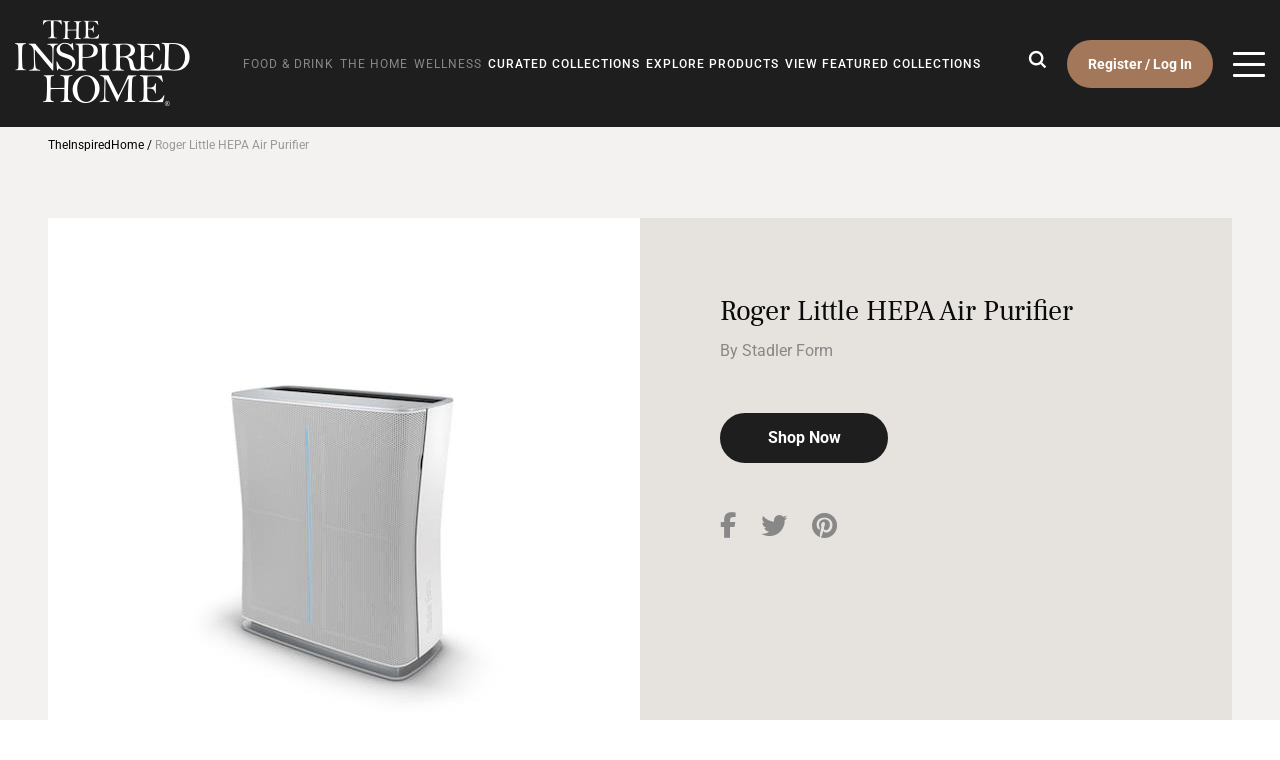

--- FILE ---
content_type: text/html; charset=UTF-8
request_url: https://theinspiredhome.com/curated-collections/product/roger-little-hepa-air-purifier/
body_size: 79581
content:
<!DOCTYPE html>
<html lang="en-US">
<head> <script type="text/javascript">
/* <![CDATA[ */
var gform;gform||(document.addEventListener("gform_main_scripts_loaded",function(){gform.scriptsLoaded=!0}),document.addEventListener("gform/theme/scripts_loaded",function(){gform.themeScriptsLoaded=!0}),window.addEventListener("DOMContentLoaded",function(){gform.domLoaded=!0}),gform={domLoaded:!1,scriptsLoaded:!1,themeScriptsLoaded:!1,isFormEditor:()=>"function"==typeof InitializeEditor,callIfLoaded:function(o){return!(!gform.domLoaded||!gform.scriptsLoaded||!gform.themeScriptsLoaded&&!gform.isFormEditor()||(gform.isFormEditor()&&console.warn("The use of gform.initializeOnLoaded() is deprecated in the form editor context and will be removed in Gravity Forms 3.1."),o(),0))},initializeOnLoaded:function(o){gform.callIfLoaded(o)||(document.addEventListener("gform_main_scripts_loaded",()=>{gform.scriptsLoaded=!0,gform.callIfLoaded(o)}),document.addEventListener("gform/theme/scripts_loaded",()=>{gform.themeScriptsLoaded=!0,gform.callIfLoaded(o)}),window.addEventListener("DOMContentLoaded",()=>{gform.domLoaded=!0,gform.callIfLoaded(o)}))},hooks:{action:{},filter:{}},addAction:function(o,r,e,t){gform.addHook("action",o,r,e,t)},addFilter:function(o,r,e,t){gform.addHook("filter",o,r,e,t)},doAction:function(o){gform.doHook("action",o,arguments)},applyFilters:function(o){return gform.doHook("filter",o,arguments)},removeAction:function(o,r){gform.removeHook("action",o,r)},removeFilter:function(o,r,e){gform.removeHook("filter",o,r,e)},addHook:function(o,r,e,t,n){null==gform.hooks[o][r]&&(gform.hooks[o][r]=[]);var d=gform.hooks[o][r];null==n&&(n=r+"_"+d.length),gform.hooks[o][r].push({tag:n,callable:e,priority:t=null==t?10:t})},doHook:function(r,o,e){var t;if(e=Array.prototype.slice.call(e,1),null!=gform.hooks[r][o]&&((o=gform.hooks[r][o]).sort(function(o,r){return o.priority-r.priority}),o.forEach(function(o){"function"!=typeof(t=o.callable)&&(t=window[t]),"action"==r?t.apply(null,e):e[0]=t.apply(null,e)})),"filter"==r)return e[0]},removeHook:function(o,r,t,n){var e;null!=gform.hooks[o][r]&&(e=(e=gform.hooks[o][r]).filter(function(o,r,e){return!!(null!=n&&n!=o.tag||null!=t&&t!=o.priority)}),gform.hooks[o][r]=e)}});
/* ]]> */
</script>
<meta charset="UTF-8"><script>if(navigator.userAgent.match(/MSIE|Internet Explorer/i)||navigator.userAgent.match(/Trident\/7\..*?rv:11/i)){var href=document.location.href;if(!href.match(/[?&]nowprocket/)){if(href.indexOf("?")==-1){if(href.indexOf("#")==-1){document.location.href=href+"?nowprocket=1"}else{document.location.href=href.replace("#","?nowprocket=1#")}}else{if(href.indexOf("#")==-1){document.location.href=href+"&nowprocket=1"}else{document.location.href=href.replace("#","&nowprocket=1#")}}}}</script><script>(()=>{class RocketLazyLoadScripts{constructor(){this.v="2.0.4",this.userEvents=["keydown","keyup","mousedown","mouseup","mousemove","mouseover","mouseout","touchmove","touchstart","touchend","touchcancel","wheel","click","dblclick","input"],this.attributeEvents=["onblur","onclick","oncontextmenu","ondblclick","onfocus","onmousedown","onmouseenter","onmouseleave","onmousemove","onmouseout","onmouseover","onmouseup","onmousewheel","onscroll","onsubmit"]}async t(){this.i(),this.o(),/iP(ad|hone)/.test(navigator.userAgent)&&this.h(),this.u(),this.l(this),this.m(),this.k(this),this.p(this),this._(),await Promise.all([this.R(),this.L()]),this.lastBreath=Date.now(),this.S(this),this.P(),this.D(),this.O(),this.M(),await this.C(this.delayedScripts.normal),await this.C(this.delayedScripts.defer),await this.C(this.delayedScripts.async),await this.T(),await this.F(),await this.j(),await this.A(),window.dispatchEvent(new Event("rocket-allScriptsLoaded")),this.everythingLoaded=!0,this.lastTouchEnd&&await new Promise(t=>setTimeout(t,500-Date.now()+this.lastTouchEnd)),this.I(),this.H(),this.U(),this.W()}i(){this.CSPIssue=sessionStorage.getItem("rocketCSPIssue"),document.addEventListener("securitypolicyviolation",t=>{this.CSPIssue||"script-src-elem"!==t.violatedDirective||"data"!==t.blockedURI||(this.CSPIssue=!0,sessionStorage.setItem("rocketCSPIssue",!0))},{isRocket:!0})}o(){window.addEventListener("pageshow",t=>{this.persisted=t.persisted,this.realWindowLoadedFired=!0},{isRocket:!0}),window.addEventListener("pagehide",()=>{this.onFirstUserAction=null},{isRocket:!0})}h(){let t;function e(e){t=e}window.addEventListener("touchstart",e,{isRocket:!0}),window.addEventListener("touchend",function i(o){o.changedTouches[0]&&t.changedTouches[0]&&Math.abs(o.changedTouches[0].pageX-t.changedTouches[0].pageX)<10&&Math.abs(o.changedTouches[0].pageY-t.changedTouches[0].pageY)<10&&o.timeStamp-t.timeStamp<200&&(window.removeEventListener("touchstart",e,{isRocket:!0}),window.removeEventListener("touchend",i,{isRocket:!0}),"INPUT"===o.target.tagName&&"text"===o.target.type||(o.target.dispatchEvent(new TouchEvent("touchend",{target:o.target,bubbles:!0})),o.target.dispatchEvent(new MouseEvent("mouseover",{target:o.target,bubbles:!0})),o.target.dispatchEvent(new PointerEvent("click",{target:o.target,bubbles:!0,cancelable:!0,detail:1,clientX:o.changedTouches[0].clientX,clientY:o.changedTouches[0].clientY})),event.preventDefault()))},{isRocket:!0})}q(t){this.userActionTriggered||("mousemove"!==t.type||this.firstMousemoveIgnored?"keyup"===t.type||"mouseover"===t.type||"mouseout"===t.type||(this.userActionTriggered=!0,this.onFirstUserAction&&this.onFirstUserAction()):this.firstMousemoveIgnored=!0),"click"===t.type&&t.preventDefault(),t.stopPropagation(),t.stopImmediatePropagation(),"touchstart"===this.lastEvent&&"touchend"===t.type&&(this.lastTouchEnd=Date.now()),"click"===t.type&&(this.lastTouchEnd=0),this.lastEvent=t.type,t.composedPath&&t.composedPath()[0].getRootNode()instanceof ShadowRoot&&(t.rocketTarget=t.composedPath()[0]),this.savedUserEvents.push(t)}u(){this.savedUserEvents=[],this.userEventHandler=this.q.bind(this),this.userEvents.forEach(t=>window.addEventListener(t,this.userEventHandler,{passive:!1,isRocket:!0})),document.addEventListener("visibilitychange",this.userEventHandler,{isRocket:!0})}U(){this.userEvents.forEach(t=>window.removeEventListener(t,this.userEventHandler,{passive:!1,isRocket:!0})),document.removeEventListener("visibilitychange",this.userEventHandler,{isRocket:!0}),this.savedUserEvents.forEach(t=>{(t.rocketTarget||t.target).dispatchEvent(new window[t.constructor.name](t.type,t))})}m(){const t="return false",e=Array.from(this.attributeEvents,t=>"data-rocket-"+t),i="["+this.attributeEvents.join("],[")+"]",o="[data-rocket-"+this.attributeEvents.join("],[data-rocket-")+"]",s=(e,i,o)=>{o&&o!==t&&(e.setAttribute("data-rocket-"+i,o),e["rocket"+i]=new Function("event",o),e.setAttribute(i,t))};new MutationObserver(t=>{for(const n of t)"attributes"===n.type&&(n.attributeName.startsWith("data-rocket-")||this.everythingLoaded?n.attributeName.startsWith("data-rocket-")&&this.everythingLoaded&&this.N(n.target,n.attributeName.substring(12)):s(n.target,n.attributeName,n.target.getAttribute(n.attributeName))),"childList"===n.type&&n.addedNodes.forEach(t=>{if(t.nodeType===Node.ELEMENT_NODE)if(this.everythingLoaded)for(const i of[t,...t.querySelectorAll(o)])for(const t of i.getAttributeNames())e.includes(t)&&this.N(i,t.substring(12));else for(const e of[t,...t.querySelectorAll(i)])for(const t of e.getAttributeNames())this.attributeEvents.includes(t)&&s(e,t,e.getAttribute(t))})}).observe(document,{subtree:!0,childList:!0,attributeFilter:[...this.attributeEvents,...e]})}I(){this.attributeEvents.forEach(t=>{document.querySelectorAll("[data-rocket-"+t+"]").forEach(e=>{this.N(e,t)})})}N(t,e){const i=t.getAttribute("data-rocket-"+e);i&&(t.setAttribute(e,i),t.removeAttribute("data-rocket-"+e))}k(t){Object.defineProperty(HTMLElement.prototype,"onclick",{get(){return this.rocketonclick||null},set(e){this.rocketonclick=e,this.setAttribute(t.everythingLoaded?"onclick":"data-rocket-onclick","this.rocketonclick(event)")}})}S(t){function e(e,i){let o=e[i];e[i]=null,Object.defineProperty(e,i,{get:()=>o,set(s){t.everythingLoaded?o=s:e["rocket"+i]=o=s}})}e(document,"onreadystatechange"),e(window,"onload"),e(window,"onpageshow");try{Object.defineProperty(document,"readyState",{get:()=>t.rocketReadyState,set(e){t.rocketReadyState=e},configurable:!0}),document.readyState="loading"}catch(t){console.log("WPRocket DJE readyState conflict, bypassing")}}l(t){this.originalAddEventListener=EventTarget.prototype.addEventListener,this.originalRemoveEventListener=EventTarget.prototype.removeEventListener,this.savedEventListeners=[],EventTarget.prototype.addEventListener=function(e,i,o){o&&o.isRocket||!t.B(e,this)&&!t.userEvents.includes(e)||t.B(e,this)&&!t.userActionTriggered||e.startsWith("rocket-")||t.everythingLoaded?t.originalAddEventListener.call(this,e,i,o):(t.savedEventListeners.push({target:this,remove:!1,type:e,func:i,options:o}),"mouseenter"!==e&&"mouseleave"!==e||t.originalAddEventListener.call(this,e,t.savedUserEvents.push,o))},EventTarget.prototype.removeEventListener=function(e,i,o){o&&o.isRocket||!t.B(e,this)&&!t.userEvents.includes(e)||t.B(e,this)&&!t.userActionTriggered||e.startsWith("rocket-")||t.everythingLoaded?t.originalRemoveEventListener.call(this,e,i,o):t.savedEventListeners.push({target:this,remove:!0,type:e,func:i,options:o})}}J(t,e){this.savedEventListeners=this.savedEventListeners.filter(i=>{let o=i.type,s=i.target||window;return e!==o||t!==s||(this.B(o,s)&&(i.type="rocket-"+o),this.$(i),!1)})}H(){EventTarget.prototype.addEventListener=this.originalAddEventListener,EventTarget.prototype.removeEventListener=this.originalRemoveEventListener,this.savedEventListeners.forEach(t=>this.$(t))}$(t){t.remove?this.originalRemoveEventListener.call(t.target,t.type,t.func,t.options):this.originalAddEventListener.call(t.target,t.type,t.func,t.options)}p(t){let e;function i(e){return t.everythingLoaded?e:e.split(" ").map(t=>"load"===t||t.startsWith("load.")?"rocket-jquery-load":t).join(" ")}function o(o){function s(e){const s=o.fn[e];o.fn[e]=o.fn.init.prototype[e]=function(){return this[0]===window&&t.userActionTriggered&&("string"==typeof arguments[0]||arguments[0]instanceof String?arguments[0]=i(arguments[0]):"object"==typeof arguments[0]&&Object.keys(arguments[0]).forEach(t=>{const e=arguments[0][t];delete arguments[0][t],arguments[0][i(t)]=e})),s.apply(this,arguments),this}}if(o&&o.fn&&!t.allJQueries.includes(o)){const e={DOMContentLoaded:[],"rocket-DOMContentLoaded":[]};for(const t in e)document.addEventListener(t,()=>{e[t].forEach(t=>t())},{isRocket:!0});o.fn.ready=o.fn.init.prototype.ready=function(i){function s(){parseInt(o.fn.jquery)>2?setTimeout(()=>i.bind(document)(o)):i.bind(document)(o)}return"function"==typeof i&&(t.realDomReadyFired?!t.userActionTriggered||t.fauxDomReadyFired?s():e["rocket-DOMContentLoaded"].push(s):e.DOMContentLoaded.push(s)),o([])},s("on"),s("one"),s("off"),t.allJQueries.push(o)}e=o}t.allJQueries=[],o(window.jQuery),Object.defineProperty(window,"jQuery",{get:()=>e,set(t){o(t)}})}P(){const t=new Map;document.write=document.writeln=function(e){const i=document.currentScript,o=document.createRange(),s=i.parentElement;let n=t.get(i);void 0===n&&(n=i.nextSibling,t.set(i,n));const c=document.createDocumentFragment();o.setStart(c,0),c.appendChild(o.createContextualFragment(e)),s.insertBefore(c,n)}}async R(){return new Promise(t=>{this.userActionTriggered?t():this.onFirstUserAction=t})}async L(){return new Promise(t=>{document.addEventListener("DOMContentLoaded",()=>{this.realDomReadyFired=!0,t()},{isRocket:!0})})}async j(){return this.realWindowLoadedFired?Promise.resolve():new Promise(t=>{window.addEventListener("load",t,{isRocket:!0})})}M(){this.pendingScripts=[];this.scriptsMutationObserver=new MutationObserver(t=>{for(const e of t)e.addedNodes.forEach(t=>{"SCRIPT"!==t.tagName||t.noModule||t.isWPRocket||this.pendingScripts.push({script:t,promise:new Promise(e=>{const i=()=>{const i=this.pendingScripts.findIndex(e=>e.script===t);i>=0&&this.pendingScripts.splice(i,1),e()};t.addEventListener("load",i,{isRocket:!0}),t.addEventListener("error",i,{isRocket:!0}),setTimeout(i,1e3)})})})}),this.scriptsMutationObserver.observe(document,{childList:!0,subtree:!0})}async F(){await this.X(),this.pendingScripts.length?(await this.pendingScripts[0].promise,await this.F()):this.scriptsMutationObserver.disconnect()}D(){this.delayedScripts={normal:[],async:[],defer:[]},document.querySelectorAll("script[type$=rocketlazyloadscript]").forEach(t=>{t.hasAttribute("data-rocket-src")?t.hasAttribute("async")&&!1!==t.async?this.delayedScripts.async.push(t):t.hasAttribute("defer")&&!1!==t.defer||"module"===t.getAttribute("data-rocket-type")?this.delayedScripts.defer.push(t):this.delayedScripts.normal.push(t):this.delayedScripts.normal.push(t)})}async _(){await this.L();let t=[];document.querySelectorAll("script[type$=rocketlazyloadscript][data-rocket-src]").forEach(e=>{let i=e.getAttribute("data-rocket-src");if(i&&!i.startsWith("data:")){i.startsWith("//")&&(i=location.protocol+i);try{const o=new URL(i).origin;o!==location.origin&&t.push({src:o,crossOrigin:e.crossOrigin||"module"===e.getAttribute("data-rocket-type")})}catch(t){}}}),t=[...new Map(t.map(t=>[JSON.stringify(t),t])).values()],this.Y(t,"preconnect")}async G(t){if(await this.K(),!0!==t.noModule||!("noModule"in HTMLScriptElement.prototype))return new Promise(e=>{let i;function o(){(i||t).setAttribute("data-rocket-status","executed"),e()}try{if(navigator.userAgent.includes("Firefox/")||""===navigator.vendor||this.CSPIssue)i=document.createElement("script"),[...t.attributes].forEach(t=>{let e=t.nodeName;"type"!==e&&("data-rocket-type"===e&&(e="type"),"data-rocket-src"===e&&(e="src"),i.setAttribute(e,t.nodeValue))}),t.text&&(i.text=t.text),t.nonce&&(i.nonce=t.nonce),i.hasAttribute("src")?(i.addEventListener("load",o,{isRocket:!0}),i.addEventListener("error",()=>{i.setAttribute("data-rocket-status","failed-network"),e()},{isRocket:!0}),setTimeout(()=>{i.isConnected||e()},1)):(i.text=t.text,o()),i.isWPRocket=!0,t.parentNode.replaceChild(i,t);else{const i=t.getAttribute("data-rocket-type"),s=t.getAttribute("data-rocket-src");i?(t.type=i,t.removeAttribute("data-rocket-type")):t.removeAttribute("type"),t.addEventListener("load",o,{isRocket:!0}),t.addEventListener("error",i=>{this.CSPIssue&&i.target.src.startsWith("data:")?(console.log("WPRocket: CSP fallback activated"),t.removeAttribute("src"),this.G(t).then(e)):(t.setAttribute("data-rocket-status","failed-network"),e())},{isRocket:!0}),s?(t.fetchPriority="high",t.removeAttribute("data-rocket-src"),t.src=s):t.src="data:text/javascript;base64,"+window.btoa(unescape(encodeURIComponent(t.text)))}}catch(i){t.setAttribute("data-rocket-status","failed-transform"),e()}});t.setAttribute("data-rocket-status","skipped")}async C(t){const e=t.shift();return e?(e.isConnected&&await this.G(e),this.C(t)):Promise.resolve()}O(){this.Y([...this.delayedScripts.normal,...this.delayedScripts.defer,...this.delayedScripts.async],"preload")}Y(t,e){this.trash=this.trash||[];let i=!0;var o=document.createDocumentFragment();t.forEach(t=>{const s=t.getAttribute&&t.getAttribute("data-rocket-src")||t.src;if(s&&!s.startsWith("data:")){const n=document.createElement("link");n.href=s,n.rel=e,"preconnect"!==e&&(n.as="script",n.fetchPriority=i?"high":"low"),t.getAttribute&&"module"===t.getAttribute("data-rocket-type")&&(n.crossOrigin=!0),t.crossOrigin&&(n.crossOrigin=t.crossOrigin),t.integrity&&(n.integrity=t.integrity),t.nonce&&(n.nonce=t.nonce),o.appendChild(n),this.trash.push(n),i=!1}}),document.head.appendChild(o)}W(){this.trash.forEach(t=>t.remove())}async T(){try{document.readyState="interactive"}catch(t){}this.fauxDomReadyFired=!0;try{await this.K(),this.J(document,"readystatechange"),document.dispatchEvent(new Event("rocket-readystatechange")),await this.K(),document.rocketonreadystatechange&&document.rocketonreadystatechange(),await this.K(),this.J(document,"DOMContentLoaded"),document.dispatchEvent(new Event("rocket-DOMContentLoaded")),await this.K(),this.J(window,"DOMContentLoaded"),window.dispatchEvent(new Event("rocket-DOMContentLoaded"))}catch(t){console.error(t)}}async A(){try{document.readyState="complete"}catch(t){}try{await this.K(),this.J(document,"readystatechange"),document.dispatchEvent(new Event("rocket-readystatechange")),await this.K(),document.rocketonreadystatechange&&document.rocketonreadystatechange(),await this.K(),this.J(window,"load"),window.dispatchEvent(new Event("rocket-load")),await this.K(),window.rocketonload&&window.rocketonload(),await this.K(),this.allJQueries.forEach(t=>t(window).trigger("rocket-jquery-load")),await this.K(),this.J(window,"pageshow");const t=new Event("rocket-pageshow");t.persisted=this.persisted,window.dispatchEvent(t),await this.K(),window.rocketonpageshow&&window.rocketonpageshow({persisted:this.persisted})}catch(t){console.error(t)}}async K(){Date.now()-this.lastBreath>45&&(await this.X(),this.lastBreath=Date.now())}async X(){return document.hidden?new Promise(t=>setTimeout(t)):new Promise(t=>requestAnimationFrame(t))}B(t,e){return e===document&&"readystatechange"===t||(e===document&&"DOMContentLoaded"===t||(e===window&&"DOMContentLoaded"===t||(e===window&&"load"===t||e===window&&"pageshow"===t)))}static run(){(new RocketLazyLoadScripts).t()}}RocketLazyLoadScripts.run()})();</script>
	
	<meta name="viewport" content="width=device-width, initial-scale=1.0, viewport-fit=cover" />			<title>
			Roger Little HEPA Air Purifier - The Inspired Home		</title>
<link crossorigin data-rocket-preload as="font" href="https://theinspiredhome.com/wp-content/themes/inspiredhome/assets/fonts/Livory/Livory-Regular.woff" rel="preload">
<link crossorigin data-rocket-preload as="font" href="https://theinspiredhome.com/wp-content/themes/inspiredhome/assets/fonts/Roboto-Bold.woff2" rel="preload">
<link crossorigin data-rocket-preload as="font" href="https://theinspiredhome.com/wp-content/themes/inspiredhome/assets/fonts/Roboto-BoldItalic.woff2" rel="preload">
<link crossorigin data-rocket-preload as="font" href="https://theinspiredhome.com/wp-content/themes/inspiredhome/assets/fonts/Roboto-Medium.woff2" rel="preload">
<link crossorigin data-rocket-preload as="font" href="https://theinspiredhome.com/wp-content/themes/inspiredhome/assets/fonts/Roboto-Regular.woff2" rel="preload">
<link crossorigin data-rocket-preload as="font" href="https://theinspiredhome.com/wp-content/themes/inspiredhome/assets/fonts/FrankRuhlLibre-Regular.woff2" rel="preload">
<link crossorigin data-rocket-preload as="font" href="https://theinspiredhome.com/wp-content/themes/inspiredhome/assets/vendors/font-awesome/webfonts/fa-brands-400.woff2" rel="preload">
<link crossorigin data-rocket-preload as="font" href="https://theinspiredhome.com/wp-content/themes/inspiredhome/assets/vendors/font-awesome/webfonts/fa-regular-400.woff2" rel="preload">
<link crossorigin data-rocket-preload as="font" href="https://theinspiredhome.com/wp-content/themes/inspiredhome/assets/vendors/font-awesome/webfonts/fa-solid-900.woff2" rel="preload">
<link crossorigin data-rocket-preload as="font" href="https://theinspiredhome.com/wp-content/uploads/2022/12/Livory-Regular.woff" rel="preload">
<link crossorigin data-rocket-preload as="font" href="https://theinspiredhome.com/wp-content/uploads/elementor/google-fonts/fonts/roboto-kfo5cnqeu92fr1mu53zec9_vu3r1gihoszmkbnka.woff2" rel="preload">
<link crossorigin data-rocket-preload as="font" href="https://theinspiredhome.com/wp-content/uploads/elementor/google-fonts/fonts/roboto-kfo7cnqeu92fr1me7ksn66agldtyluama3yuba.woff2" rel="preload">
<link crossorigin data-rocket-preload as="font" href="https://theinspiredhome.com/wp-content/plugins/elementor/assets/lib/font-awesome/webfonts/fa-brands-400.woff2" rel="preload">
<link crossorigin data-rocket-preload as="font" href="https://theinspiredhome.com/wp-content/plugins/unlimited-elements-for-elementor-premium/assets_libraries/font-awesome6/fa-brands-400.woff2" rel="preload">
<link crossorigin data-rocket-preload as="font" href="https://theinspiredhome.com/wp-content/plugins/unlimited-elements-for-elementor-premium/assets_libraries/font-awesome6/fa-solid-900.woff2" rel="preload">
<link crossorigin data-rocket-preload as="font" href="https://theinspiredhome.com/wp-content/plugins/unlimited-elements-for-elementor-premium/assets_libraries/font-awesome6/fa-regular-400.woff2" rel="preload">
<style id="wpr-usedcss">img:is([sizes=auto i],[sizes^="auto," i]){contain-intrinsic-size:3000px 1500px}:root{--comment-rating-star-color:#343434}.comment-form-wprm-rating{margin-bottom:20px;margin-top:5px;text-align:left}.rtl .comment-form-wprm-rating{text-align:right}:root{--wprm-popup-font-size:16px;--wprm-popup-background:#fff;--wprm-popup-title:#000;--wprm-popup-content:#444;--wprm-popup-button-background:#5a822b;--wprm-popup-button-text:#fff}.tippy-box[data-animation=fade][data-state=hidden]{opacity:0}[data-tippy-root]{max-width:calc(100vw - 10px)}.tippy-box{background-color:#333;border-radius:4px;color:#fff;font-size:14px;line-height:1.4;outline:0;position:relative;transition-property:transform,visibility,opacity;white-space:normal}.tippy-box[data-placement^=top]>.tippy-arrow{bottom:0}.tippy-box[data-placement^=top]>.tippy-arrow:before{border-top-color:initial;border-width:8px 8px 0;bottom:-7px;left:0;transform-origin:center top}.tippy-box[data-placement^=bottom]>.tippy-arrow{top:0}.tippy-box[data-placement^=bottom]>.tippy-arrow:before{border-bottom-color:initial;border-width:0 8px 8px;left:0;top:-7px;transform-origin:center bottom}.tippy-box[data-placement^=left]>.tippy-arrow{right:0}.tippy-box[data-placement^=left]>.tippy-arrow:before{border-left-color:initial;border-width:8px 0 8px 8px;right:-7px;transform-origin:center left}.tippy-box[data-placement^=right]>.tippy-arrow{left:0}.tippy-box[data-placement^=right]>.tippy-arrow:before{border-right-color:initial;border-width:8px 8px 8px 0;left:-7px;transform-origin:center right}.tippy-box[data-inertia][data-state=visible]{transition-timing-function:cubic-bezier(.54,1.5,.38,1.11)}.tippy-arrow{color:#333;height:16px;width:16px}.tippy-arrow:before{border-color:transparent;border-style:solid;content:"";position:absolute}.tippy-content{padding:5px 9px;position:relative;z-index:1}.tippy-box[data-theme=wprm] .tippy-content p:first-child{margin-top:0}.tippy-box[data-theme=wprm] .tippy-content p:last-child{margin-bottom:0}.wprm-loader{animation:1s ease-in-out infinite wprmSpin;-webkit-animation:1s ease-in-out infinite wprmSpin;border:2px solid hsla(0,0%,78%,.3);border-radius:50%;border-top-color:#444;display:inline-block;height:10px;width:10px}@keyframes wprmSpin{to{-webkit-transform:rotate(1turn)}}@-webkit-keyframes wprmSpin{to{-webkit-transform:rotate(1turn)}}.wprm-recipe-container{outline:0}.wprm-recipe{overflow:hidden;zoom:1;clear:both;text-align:left}.wprm-recipe *{box-sizing:border-box}.wprm-recipe ul{-webkit-margin-before:0;-webkit-margin-after:0;-webkit-padding-start:0;margin:0;padding:0}.wprm-recipe li{font-size:1em;margin:0 0 0 32px;padding:0}.wprm-recipe p{font-size:1em;margin:0;padding:0}.wprm-recipe li,.wprm-recipe li.wprm-recipe-instruction{list-style-position:outside}.wprm-recipe li:before{display:none}.wprm-recipe h2,.wprm-recipe h3{clear:none;font-variant:normal;letter-spacing:normal;margin:0;padding:0;text-transform:none}body:not(.wprm-print) .wprm-recipe p:first-letter{color:inherit;font-family:inherit;font-size:inherit;line-height:inherit;margin:inherit;padding:inherit}.rtl .wprm-recipe{text-align:right}.rtl .wprm-recipe li{margin:0 32px 0 0}.wprm-expandable-container,.wprm-expandable-container-separated{--wprm-expandable-text-color:#333;--wprm-expandable-button-color:#fff;--wprm-expandable-border-color:#333;--wprm-expandable-border-radius:0px;--wprm-expandable-vertical-padding:5px;--wprm-expandable-horizontal-padding:5px}.wprm-expandable-container a.wprm-expandable-button,.wprm-expandable-container button.wprm-expandable-button,.wprm-expandable-container-separated a.wprm-expandable-button,.wprm-expandable-container-separated button.wprm-expandable-button{color:var(--wprm-expandable-text-color)}.wprm-expandable-container button.wprm-expandable-button,.wprm-expandable-container-separated button.wprm-expandable-button{background-color:var(--wprm-expandable-button-color);border-color:var(--wprm-expandable-border-color);border-radius:var(--wprm-expandable-border-radius);padding:var(--wprm-expandable-vertical-padding) var(--wprm-expandable-horizontal-padding)}.wprm-expandable-container-separated.wprm-expandable-expanded .wprm-expandable-button-show,.wprm-expandable-container.wprm-expandable-expanded .wprm-expandable-button-show{display:none}.wprm-expandable-separated-content-collapsed{display:none!important}.wprm-recipe-shop-instacart-loading{cursor:wait;opacity:.5}.wprm-recipe-shop-instacart{align-items:center;border:1px solid #003d29;border-radius:23px;cursor:pointer;display:inline-flex;font-family:Instacart,system-ui,-apple-system,BlinkMacSystemFont,'Segoe UI',Roboto,Oxygen,Ubuntu,Cantarell,'Open Sans','Helvetica Neue',sans-serif;font-size:14px;height:46px;padding:0 18px}.wprm-recipe-shop-instacart>img{height:22px!important;margin:0!important;padding:0!important;width:auto!important}.wprm-recipe-shop-instacart>span{margin-left:10px}.wprm-recipe-instructions-container .wprm-recipe-instruction-media{margin:5px 0 15px;max-width:100%}@font-face{font-display:swap;font-family:Livory;font-style:normal;font-weight:400;src:url(https://theinspiredhome.com/wp-content/themes/inspiredhome/assets/fonts/Livory/Livory-Regular.eot);src:url(https://theinspiredhome.com/wp-content/themes/inspiredhome/assets/fonts/Livory/Livory-Regular.eot?#iefix) format("embedded-opentype"),url(https://theinspiredhome.com/wp-content/themes/inspiredhome/assets/fonts/Livory/Livory-Regular.woff) format("woff"),url(https://theinspiredhome.com/wp-content/themes/inspiredhome/assets/fonts/Livory/Livory-Regular.ttf) format("truetype"),url(https://theinspiredhome.com/wp-content/themes/inspiredhome/assets/fonts/Livory/Livory-Regular.otf) format("opentype"),url(https://theinspiredhome.com/wp-content/themes/inspiredhome/assets/fonts/Livory/Livory-Regular.svg#Livory) format("svg")}@font-face{font-family:Roboto;src:url('https://theinspiredhome.com/wp-content/themes/inspiredhome/assets/fonts/Roboto-Bold.woff2') format('woff2'),url('https://theinspiredhome.com/wp-content/themes/inspiredhome/assets/fonts/Roboto-Bold.woff') format('woff');font-weight:700;font-style:normal;font-display:swap}@font-face{font-family:Roboto;src:url('https://theinspiredhome.com/wp-content/themes/inspiredhome/assets/fonts/Roboto-BoldItalic.woff2') format('woff2'),url('https://theinspiredhome.com/wp-content/themes/inspiredhome/assets/fonts/Roboto-BoldItalic.woff') format('woff');font-weight:700;font-style:italic;font-display:swap}@font-face{font-family:Roboto;src:url('https://theinspiredhome.com/wp-content/themes/inspiredhome/assets/fonts/Roboto-Medium.woff2') format('woff2'),url('https://theinspiredhome.com/wp-content/themes/inspiredhome/assets/fonts/Roboto-Medium.woff') format('woff');font-weight:500;font-style:normal;font-display:swap}@font-face{font-family:Roboto;src:url('https://theinspiredhome.com/wp-content/themes/inspiredhome/assets/fonts/Roboto-Regular.woff2') format('woff2'),url('https://theinspiredhome.com/wp-content/themes/inspiredhome/assets/fonts/Roboto-Regular.woff') format('woff');font-weight:400;font-style:normal;font-display:swap}@font-face{font-family:'Frank Ruhl Libre';src:url('https://theinspiredhome.com/wp-content/themes/inspiredhome/assets/fonts/FrankRuhlLibre-Regular.woff2') format('woff2'),url('https://theinspiredhome.com/wp-content/themes/inspiredhome/assets/fonts/FrankRuhlLibre-Regular.woff') format('woff');font-weight:400;font-style:normal;font-display:swap}:root{--bs-blue:#0d6efd;--bs-indigo:#6610f2;--bs-purple:#6f42c1;--bs-pink:#d63384;--bs-red:#dc3545;--bs-orange:#fd7e14;--bs-yellow:#ffc107;--bs-green:#198754;--bs-teal:#20c997;--bs-cyan:#0dcaf0;--bs-black:#000;--bs-white:#fff;--bs-gray:#6c757d;--bs-gray-dark:#343a40;--bs-gray-100:#f8f9fa;--bs-gray-200:#e9ecef;--bs-gray-300:#dee2e6;--bs-gray-400:#ced4da;--bs-gray-500:#adb5bd;--bs-gray-600:#6c757d;--bs-gray-700:#495057;--bs-gray-800:#343a40;--bs-gray-900:#212529;--bs-primary:#0d6efd;--bs-secondary:#6c757d;--bs-success:#198754;--bs-info:#0dcaf0;--bs-warning:#ffc107;--bs-danger:#dc3545;--bs-light:#f8f9fa;--bs-dark:#212529;--bs-primary-rgb:13,110,253;--bs-secondary-rgb:108,117,125;--bs-success-rgb:25,135,84;--bs-info-rgb:13,202,240;--bs-warning-rgb:255,193,7;--bs-danger-rgb:220,53,69;--bs-light-rgb:248,249,250;--bs-dark-rgb:33,37,41;--bs-white-rgb:255,255,255;--bs-black-rgb:0,0,0;--bs-body-color-rgb:33,37,41;--bs-body-bg-rgb:255,255,255;--bs-font-sans-serif:system-ui,-apple-system,"Segoe UI",Roboto,"Helvetica Neue","Noto Sans","Liberation Sans",Arial,sans-serif,"Apple Color Emoji","Segoe UI Emoji","Segoe UI Symbol","Noto Color Emoji";--bs-font-monospace:SFMono-Regular,Menlo,Monaco,Consolas,"Liberation Mono","Courier New",monospace;--bs-gradient:linear-gradient(180deg, rgba(255, 255, 255, .15), rgba(255, 255, 255, 0));--bs-body-font-family:var(--bs-font-sans-serif);--bs-body-font-size:1rem;--bs-body-font-weight:400;--bs-body-line-height:1.5;--bs-body-color:#212529;--bs-body-bg:#fff;--bs-border-width:1px;--bs-border-style:solid;--bs-border-color:#dee2e6;--bs-border-color-translucent:rgba(0, 0, 0, .175);--bs-border-radius:0.375rem;--bs-border-radius-sm:0.25rem;--bs-border-radius-lg:0.5rem;--bs-border-radius-xl:1rem;--bs-border-radius-2xl:2rem;--bs-border-radius-pill:50rem;--bs-link-color:#0d6efd;--bs-link-hover-color:#0a58ca;--bs-code-color:#d63384;--bs-highlight-bg:#fff3cd}*,::after,::before{box-sizing:border-box}body{margin:0;font-family:var(--bs-body-font-family);font-size:var(--bs-body-font-size);font-weight:var(--bs-body-font-weight);line-height:var(--bs-body-line-height);color:var(--bs-body-color);text-align:var(--bs-body-text-align);background-color:var(--bs-body-bg);-webkit-text-size-adjust:100%;-webkit-tap-highlight-color:transparent}.h2,.h3,h2,h3{margin-top:0;margin-bottom:.5rem;font-weight:500;line-height:1.2}.h2,h2{font-size:calc(1.325rem + .9vw)}@media (min-width:1200px){.h2,h2{font-size:2rem}}.h3,h3{font-size:calc(1.3rem + .6vw)}@media (min-width:1200px){.h3,h3{font-size:1.75rem}}p{margin-top:0;margin-bottom:1rem}address{margin-bottom:1rem;font-style:normal;line-height:inherit}ul{padding-left:2rem}ul{margin-top:0;margin-bottom:1rem}ul ul{margin-bottom:0}strong{font-weight:bolder}a{color:var(--bs-link-color);text-decoration:underline}a:hover{color:var(--bs-link-hover-color)}a:not([href]):not([class]),a:not([href]):not([class]):hover{color:inherit;text-decoration:none}code{font-family:var(--bs-font-monospace);font-size:1em}code{font-size:.875em;color:var(--bs-code-color);word-wrap:break-word}a>code{color:inherit}figure{margin:0 0 1rem}img,svg{vertical-align:middle}table{caption-side:bottom;border-collapse:collapse}caption{padding-top:.5rem;padding-bottom:.5rem;color:#6c757d;text-align:left}th{text-align:inherit;text-align:-webkit-match-parent}tbody,td,th,tr{border-color:inherit;border-style:solid;border-width:0}label{display:inline-block}button{border-radius:0}button:focus:not(:focus-visible){outline:0}button,input,optgroup,select,textarea{margin:0;font-family:inherit;font-size:inherit;line-height:inherit}button,select{text-transform:none}[role=button]{cursor:pointer}select{word-wrap:normal}select:disabled{opacity:1}[type=button],[type=reset],[type=submit],button{-webkit-appearance:button}[type=button]:not(:disabled),[type=reset]:not(:disabled),[type=submit]:not(:disabled),button:not(:disabled){cursor:pointer}::-moz-focus-inner{padding:0;border-style:none}textarea{resize:vertical}fieldset{min-width:0;padding:0;margin:0;border:0}legend{float:left;width:100%;padding:0;margin-bottom:.5rem;font-size:calc(1.275rem + .3vw);line-height:inherit}legend+*{clear:left}::-webkit-datetime-edit-day-field,::-webkit-datetime-edit-fields-wrapper,::-webkit-datetime-edit-hour-field,::-webkit-datetime-edit-minute,::-webkit-datetime-edit-month-field,::-webkit-datetime-edit-text,::-webkit-datetime-edit-year-field{padding:0}::-webkit-inner-spin-button{height:auto}[type=search]{outline-offset:-2px;-webkit-appearance:textfield}::-webkit-search-decoration{-webkit-appearance:none}::-webkit-color-swatch-wrapper{padding:0}::-webkit-file-upload-button{font:inherit;-webkit-appearance:button}::file-selector-button{font:inherit;-webkit-appearance:button}iframe{border:0}summary{display:list-item;cursor:pointer}progress{vertical-align:baseline}[hidden]{display:none!important}.figure{display:inline-block}.container{--bs-gutter-x:1.5rem;--bs-gutter-y:0;width:100%;padding-right:calc(var(--bs-gutter-x) * .5);padding-left:calc(var(--bs-gutter-x) * .5);margin-right:auto;margin-left:auto}@media (min-width:576px){.container{max-width:540px}}@media (min-width:768px){.container{max-width:720px}}@media (min-width:992px){.container{max-width:960px}}@media (min-width:1200px){legend{font-size:1.5rem}.container{max-width:1140px}}@media (min-width:1400px){.container{max-width:1320px}}.row{--bs-gutter-x:1.5rem;--bs-gutter-y:0;display:flex;flex-wrap:wrap;margin-top:calc(-1 * var(--bs-gutter-y));margin-right:calc(-.5 * var(--bs-gutter-x));margin-left:calc(-.5 * var(--bs-gutter-x))}.row>*{flex-shrink:0;width:100%;max-width:100%;padding-right:calc(var(--bs-gutter-x) * .5);padding-left:calc(var(--bs-gutter-x) * .5);margin-top:var(--bs-gutter-y)}@media (min-width:576px){.col-sm-6{flex:0 0 auto;width:50%}}.table{--bs-table-color:var(--bs-body-color);--bs-table-bg:transparent;--bs-table-border-color:var(--bs-border-color);--bs-table-accent-bg:transparent;--bs-table-striped-color:var(--bs-body-color);--bs-table-striped-bg:rgba(0, 0, 0, .05);--bs-table-active-color:var(--bs-body-color);--bs-table-active-bg:rgba(0, 0, 0, .1);--bs-table-hover-color:var(--bs-body-color);--bs-table-hover-bg:rgba(0, 0, 0, .075);width:100%;margin-bottom:1rem;color:var(--bs-table-color);vertical-align:top;border-color:var(--bs-table-border-color)}.table>:not(caption)>*>*{padding:.5rem;background-color:var(--bs-table-bg);border-bottom-width:1px;box-shadow:inset 0 0 0 9999px var(--bs-table-accent-bg)}.table>tbody{vertical-align:inherit}.btn.disabled{color:var(--bs-btn-disabled-color);pointer-events:none;background-color:var(--bs-btn-disabled-bg);border-color:var(--bs-btn-disabled-border-color);opacity:var(--bs-btn-disabled-opacity)}.fade{transition:opacity .15s linear}@media (prefers-reduced-motion:reduce){.fade{transition:none}}.fade:not(.show){opacity:0}.collapse:not(.show){display:none}.collapsing{height:0;overflow:hidden;transition:height .35s ease}.collapsing.collapse-horizontal{width:0;height:auto;transition:width .35s ease}@media (prefers-reduced-motion:reduce){.collapsing{transition:none}.collapsing.collapse-horizontal{transition:none}}.dropdown,.dropdown-center,.dropend,.dropstart,.dropup,.dropup-center{position:relative}.dropdown-toggle{white-space:nowrap}.dropdown-toggle::after{display:inline-block;margin-left:.255em;vertical-align:.255em;content:"";border-top:.3em solid;border-right:.3em solid transparent;border-bottom:0;border-left:.3em solid transparent}.dropdown-toggle:empty::after{margin-left:0}.dropdown-menu{--bs-dropdown-min-width:10rem;--bs-dropdown-padding-x:0;--bs-dropdown-padding-y:0.5rem;--bs-dropdown-spacer:0.125rem;--bs-dropdown-font-size:1rem;--bs-dropdown-color:#212529;--bs-dropdown-bg:#fff;--bs-dropdown-border-color:var(--bs-border-color-translucent);--bs-dropdown-border-radius:0.375rem;--bs-dropdown-border-width:1px;--bs-dropdown-inner-border-radius:calc(0.375rem - 1px);--bs-dropdown-divider-bg:var(--bs-border-color-translucent);--bs-dropdown-divider-margin-y:0.5rem;--bs-dropdown-box-shadow:0 0.5rem 1rem rgba(0, 0, 0, .15);--bs-dropdown-link-color:#212529;--bs-dropdown-link-hover-color:#1e2125;--bs-dropdown-link-hover-bg:#e9ecef;--bs-dropdown-link-active-color:#fff;--bs-dropdown-link-active-bg:#0d6efd;--bs-dropdown-link-disabled-color:#adb5bd;--bs-dropdown-item-padding-x:1rem;--bs-dropdown-item-padding-y:0.25rem;--bs-dropdown-header-color:#6c757d;--bs-dropdown-header-padding-x:1rem;--bs-dropdown-header-padding-y:0.5rem;position:absolute;z-index:1000;display:none;min-width:var(--bs-dropdown-min-width);padding:var(--bs-dropdown-padding-y) var(--bs-dropdown-padding-x);margin:0;font-size:var(--bs-dropdown-font-size);color:var(--bs-dropdown-color);text-align:left;list-style:none;background-color:var(--bs-dropdown-bg);background-clip:padding-box;border:var(--bs-dropdown-border-width) solid var(--bs-dropdown-border-color);border-radius:var(--bs-dropdown-border-radius)}.dropup .dropdown-toggle::after{display:inline-block;margin-left:.255em;vertical-align:.255em;content:"";border-top:0;border-right:.3em solid transparent;border-bottom:.3em solid;border-left:.3em solid transparent}.dropup .dropdown-toggle:empty::after{margin-left:0}.dropend .dropdown-toggle::after{display:inline-block;margin-left:.255em;vertical-align:.255em;content:"";border-top:.3em solid transparent;border-right:0;border-bottom:.3em solid transparent;border-left:.3em solid}.dropend .dropdown-toggle:empty::after{margin-left:0}.dropend .dropdown-toggle::after{vertical-align:0}.dropstart .dropdown-toggle::after{display:inline-block;margin-left:.255em;vertical-align:.255em;content:""}.dropstart .dropdown-toggle::after{display:none}.dropstart .dropdown-toggle::before{display:inline-block;margin-right:.255em;vertical-align:.255em;content:"";border-top:.3em solid transparent;border-right:.3em solid;border-bottom:.3em solid transparent}.dropstart .dropdown-toggle:empty::after{margin-left:0}.dropstart .dropdown-toggle::before{vertical-align:0}.dropdown-item{display:block;width:100%;padding:var(--bs-dropdown-item-padding-y) var(--bs-dropdown-item-padding-x);clear:both;font-weight:400;color:var(--bs-dropdown-link-color);text-align:inherit;text-decoration:none;white-space:nowrap;background-color:transparent;border:0}.dropdown-item:focus,.dropdown-item:hover{color:var(--bs-dropdown-link-hover-color);background-color:var(--bs-dropdown-link-hover-bg)}.dropdown-item.active,.dropdown-item:active{color:var(--bs-dropdown-link-active-color);text-decoration:none;background-color:var(--bs-dropdown-link-active-bg)}.dropdown-item.disabled,.dropdown-item:disabled{color:var(--bs-dropdown-link-disabled-color);pointer-events:none;background-color:transparent}.dropdown-menu.show{display:block}.nav-link{display:block;padding:var(--bs-nav-link-padding-y) var(--bs-nav-link-padding-x);font-size:var(--bs-nav-link-font-size);font-weight:var(--bs-nav-link-font-weight);color:var(--bs-nav-link-color);text-decoration:none;transition:color .15s ease-in-out,background-color .15s ease-in-out,border-color .15s ease-in-out}.nav-link:focus,.nav-link:hover{color:var(--bs-nav-link-hover-color)}.nav-link.disabled{color:var(--bs-nav-link-disabled-color);pointer-events:none;cursor:default}.nav-tabs .nav-link.disabled{color:var(--bs-nav-link-disabled-color);background-color:transparent;border-color:transparent}.tab-content>.active{display:block}.navbar{--bs-navbar-padding-x:0;--bs-navbar-padding-y:0.5rem;--bs-navbar-color:rgba(0, 0, 0, .55);--bs-navbar-hover-color:rgba(0, 0, 0, .7);--bs-navbar-disabled-color:rgba(0, 0, 0, .3);--bs-navbar-active-color:rgba(0, 0, 0, .9);--bs-navbar-brand-padding-y:0.3125rem;--bs-navbar-brand-margin-end:1rem;--bs-navbar-brand-font-size:1.25rem;--bs-navbar-brand-color:rgba(0, 0, 0, .9);--bs-navbar-brand-hover-color:rgba(0, 0, 0, .9);--bs-navbar-nav-link-padding-x:0.5rem;--bs-navbar-toggler-padding-y:0.25rem;--bs-navbar-toggler-padding-x:0.75rem;--bs-navbar-toggler-font-size:1.25rem;--bs-navbar-toggler-icon-bg:url("data:image/svg+xml,%3csvg xmlns='http://www.w3.org/2000/svg' viewBox='0 0 30 30'%3e%3cpath stroke='rgba%280, 0, 0, 0.55%29' stroke-linecap='round' stroke-miterlimit='10' stroke-width='2' d='M4 7h22M4 15h22M4 23h22'/%3e%3c/svg%3e");--bs-navbar-toggler-border-color:rgba(0, 0, 0, .1);--bs-navbar-toggler-border-radius:0.375rem;--bs-navbar-toggler-focus-width:0.25rem;--bs-navbar-toggler-transition:box-shadow 0.15s ease-in-out;position:relative;display:flex;flex-wrap:wrap;align-items:center;justify-content:space-between;padding:var(--bs-navbar-padding-y) var(--bs-navbar-padding-x)}.navbar>.container{display:flex;flex-wrap:inherit;align-items:center;justify-content:space-between}.navbar-nav{--bs-nav-link-padding-x:0;--bs-nav-link-padding-y:0.5rem;--bs-nav-link-font-weight: ;--bs-nav-link-color:var(--bs-navbar-color);--bs-nav-link-hover-color:var(--bs-navbar-hover-color);--bs-nav-link-disabled-color:var(--bs-navbar-disabled-color);display:flex;flex-direction:column;padding-left:0;margin-bottom:0;list-style:none}.navbar-nav .nav-link.active,.navbar-nav .show>.nav-link{color:var(--bs-navbar-active-color)}.navbar-nav .dropdown-menu{position:static}.breadcrumb{--bs-breadcrumb-padding-x:0;--bs-breadcrumb-padding-y:0;--bs-breadcrumb-margin-bottom:1rem;--bs-breadcrumb-bg: ;--bs-breadcrumb-border-radius: ;--bs-breadcrumb-divider-color:#6c757d;--bs-breadcrumb-item-padding-x:0.5rem;--bs-breadcrumb-item-active-color:#6c757d;display:flex;flex-wrap:wrap;padding:var(--bs-breadcrumb-padding-y) var(--bs-breadcrumb-padding-x);margin-bottom:var(--bs-breadcrumb-margin-bottom);font-size:var(--bs-breadcrumb-font-size);list-style:none;background-color:var(--bs-breadcrumb-bg);border-radius:var(--bs-breadcrumb-border-radius)}.disabled>.page-link,.page-link.disabled{color:var(--bs-pagination-disabled-color);pointer-events:none;background-color:var(--bs-pagination-disabled-bg);border-color:var(--bs-pagination-disabled-border-color)}.alert{--bs-alert-bg:transparent;--bs-alert-padding-x:1rem;--bs-alert-padding-y:1rem;--bs-alert-margin-bottom:1rem;--bs-alert-color:inherit;--bs-alert-border-color:transparent;--bs-alert-border:1px solid var(--bs-alert-border-color);--bs-alert-border-radius:0.375rem;position:relative;padding:var(--bs-alert-padding-y) var(--bs-alert-padding-x);margin-bottom:var(--bs-alert-margin-bottom);color:var(--bs-alert-color);background-color:var(--bs-alert-bg);border:var(--bs-alert-border);border-radius:var(--bs-alert-border-radius)}.progress{--bs-progress-height:1rem;--bs-progress-font-size:0.75rem;--bs-progress-bg:#e9ecef;--bs-progress-border-radius:0.375rem;--bs-progress-box-shadow:inset 0 1px 2px rgba(0, 0, 0, .075);--bs-progress-bar-color:#fff;--bs-progress-bar-bg:#0d6efd;--bs-progress-bar-transition:width 0.6s ease;display:flex;height:var(--bs-progress-height);overflow:hidden;font-size:var(--bs-progress-font-size);background-color:var(--bs-progress-bg);border-radius:var(--bs-progress-border-radius)}.list-group{--bs-list-group-color:#212529;--bs-list-group-bg:#fff;--bs-list-group-border-color:rgba(0, 0, 0, .125);--bs-list-group-border-width:1px;--bs-list-group-border-radius:0.375rem;--bs-list-group-item-padding-x:1rem;--bs-list-group-item-padding-y:0.5rem;--bs-list-group-action-color:#495057;--bs-list-group-action-hover-color:#495057;--bs-list-group-action-hover-bg:#f8f9fa;--bs-list-group-action-active-color:#212529;--bs-list-group-action-active-bg:#e9ecef;--bs-list-group-disabled-color:#6c757d;--bs-list-group-disabled-bg:#fff;--bs-list-group-active-color:#fff;--bs-list-group-active-bg:#0d6efd;--bs-list-group-active-border-color:#0d6efd;display:flex;flex-direction:column;padding-left:0;margin-bottom:0;border-radius:var(--bs-list-group-border-radius)}.list-group-item{position:relative;display:block;padding:var(--bs-list-group-item-padding-y) var(--bs-list-group-item-padding-x);color:var(--bs-list-group-color);text-decoration:none;background-color:var(--bs-list-group-bg);border:var(--bs-list-group-border-width) solid var(--bs-list-group-border-color)}.list-group-item:first-child{border-top-left-radius:inherit;border-top-right-radius:inherit}.list-group-item:last-child{border-bottom-right-radius:inherit;border-bottom-left-radius:inherit}.list-group-item.disabled,.list-group-item:disabled{color:var(--bs-list-group-disabled-color);pointer-events:none;background-color:var(--bs-list-group-disabled-bg)}.list-group-item.active{z-index:2;color:var(--bs-list-group-active-color);background-color:var(--bs-list-group-active-bg);border-color:var(--bs-list-group-active-border-color)}.list-group-item+.list-group-item{border-top-width:0}.list-group-item+.list-group-item.active{margin-top:calc(var(--bs-list-group-border-width) * -1);border-top-width:var(--bs-list-group-border-width)}.btn-close.disabled{pointer-events:none;-webkit-user-select:none;-moz-user-select:none;user-select:none;opacity:.25}.toast{--bs-toast-padding-x:0.75rem;--bs-toast-padding-y:0.5rem;--bs-toast-spacing:1.5rem;--bs-toast-max-width:350px;--bs-toast-font-size:0.875rem;--bs-toast-color: ;--bs-toast-bg:rgba(255, 255, 255, .85);--bs-toast-border-width:1px;--bs-toast-border-color:var(--bs-border-color-translucent);--bs-toast-border-radius:0.375rem;--bs-toast-box-shadow:0 0.5rem 1rem rgba(0, 0, 0, .15);--bs-toast-header-color:#6c757d;--bs-toast-header-bg:rgba(255, 255, 255, .85);--bs-toast-header-border-color:rgba(0, 0, 0, .05);width:var(--bs-toast-max-width);max-width:100%;font-size:var(--bs-toast-font-size);color:var(--bs-toast-color);pointer-events:auto;background-color:var(--bs-toast-bg);background-clip:padding-box;border:var(--bs-toast-border-width) solid var(--bs-toast-border-color);box-shadow:var(--bs-toast-box-shadow);border-radius:var(--bs-toast-border-radius)}.toast.showing{opacity:0}.toast:not(.show){display:none}.modal{--bs-modal-zindex:1055;--bs-modal-width:500px;--bs-modal-padding:1rem;--bs-modal-margin:0.5rem;--bs-modal-color: ;--bs-modal-bg:#fff;--bs-modal-border-color:var(--bs-border-color-translucent);--bs-modal-border-width:1px;--bs-modal-border-radius:0.5rem;--bs-modal-box-shadow:0 0.125rem 0.25rem rgba(0, 0, 0, .075);--bs-modal-inner-border-radius:calc(0.5rem - 1px);--bs-modal-header-padding-x:1rem;--bs-modal-header-padding-y:1rem;--bs-modal-header-padding:1rem 1rem;--bs-modal-header-border-color:var(--bs-border-color);--bs-modal-header-border-width:1px;--bs-modal-title-line-height:1.5;--bs-modal-footer-gap:0.5rem;--bs-modal-footer-bg: ;--bs-modal-footer-border-color:var(--bs-border-color);--bs-modal-footer-border-width:1px;position:fixed;top:0;left:0;z-index:var(--bs-modal-zindex);display:none;width:100%;height:100%;overflow-x:hidden;overflow-y:auto;outline:0}.modal-dialog{position:relative;width:auto;margin:var(--bs-modal-margin);pointer-events:none}.modal.fade .modal-dialog{transition:transform .3s ease-out;transform:translate(0,-50px)}@media (prefers-reduced-motion:reduce){.nav-link{transition:none}.modal.fade .modal-dialog{transition:none}}.modal.show .modal-dialog{transform:none}.modal.modal-static .modal-dialog{transform:scale(1.02)}.modal-backdrop{--bs-backdrop-zindex:1050;--bs-backdrop-bg:#000;--bs-backdrop-opacity:0.5;position:fixed;top:0;left:0;z-index:var(--bs-backdrop-zindex);width:100vw;height:100vh;background-color:var(--bs-backdrop-bg)}.modal-backdrop.fade{opacity:0}.modal-backdrop.show{opacity:var(--bs-backdrop-opacity)}.modal-body{position:relative;flex:1 1 auto;padding:var(--bs-modal-padding)}@media (min-width:576px){.modal{--bs-modal-margin:1.75rem;--bs-modal-box-shadow:0 0.5rem 1rem rgba(0, 0, 0, .15)}.modal-dialog{max-width:var(--bs-modal-width);margin-right:auto;margin-left:auto}}.tooltip{--bs-tooltip-zindex:1080;--bs-tooltip-max-width:200px;--bs-tooltip-padding-x:0.5rem;--bs-tooltip-padding-y:0.25rem;--bs-tooltip-margin: ;--bs-tooltip-font-size:0.875rem;--bs-tooltip-color:#fff;--bs-tooltip-bg:#000;--bs-tooltip-border-radius:0.375rem;--bs-tooltip-opacity:0.9;--bs-tooltip-arrow-width:0.8rem;--bs-tooltip-arrow-height:0.4rem;z-index:var(--bs-tooltip-zindex);display:block;padding:var(--bs-tooltip-arrow-height);margin:var(--bs-tooltip-margin);font-family:var(--bs-font-sans-serif);font-style:normal;font-weight:400;line-height:1.5;text-align:left;text-align:start;text-decoration:none;text-shadow:none;text-transform:none;letter-spacing:normal;word-break:normal;white-space:normal;word-spacing:normal;line-break:auto;font-size:var(--bs-tooltip-font-size);word-wrap:break-word;opacity:0}.tooltip.show{opacity:var(--bs-tooltip-opacity)}.tooltip .tooltip-arrow{display:block;width:var(--bs-tooltip-arrow-width);height:var(--bs-tooltip-arrow-height)}.tooltip .tooltip-arrow::before{position:absolute;content:"";border-color:transparent;border-style:solid}.tooltip-inner{max-width:var(--bs-tooltip-max-width);padding:var(--bs-tooltip-padding-y) var(--bs-tooltip-padding-x);color:var(--bs-tooltip-color);text-align:center;background-color:var(--bs-tooltip-bg);border-radius:var(--bs-tooltip-border-radius)}.popover{--bs-popover-zindex:1070;--bs-popover-max-width:276px;--bs-popover-font-size:0.875rem;--bs-popover-bg:#fff;--bs-popover-border-width:1px;--bs-popover-border-color:var(--bs-border-color-translucent);--bs-popover-border-radius:0.5rem;--bs-popover-inner-border-radius:calc(0.5rem - 1px);--bs-popover-box-shadow:0 0.5rem 1rem rgba(0, 0, 0, .15);--bs-popover-header-padding-x:1rem;--bs-popover-header-padding-y:0.5rem;--bs-popover-header-font-size:1rem;--bs-popover-header-color:var(--bs-heading-color);--bs-popover-header-bg:#f0f0f0;--bs-popover-body-padding-x:1rem;--bs-popover-body-padding-y:1rem;--bs-popover-body-color:#212529;--bs-popover-arrow-width:1rem;--bs-popover-arrow-height:0.5rem;--bs-popover-arrow-border:var(--bs-popover-border-color);z-index:var(--bs-popover-zindex);display:block;max-width:var(--bs-popover-max-width);font-family:var(--bs-font-sans-serif);font-style:normal;font-weight:400;line-height:1.5;text-align:left;text-align:start;text-decoration:none;text-shadow:none;text-transform:none;letter-spacing:normal;word-break:normal;white-space:normal;word-spacing:normal;line-break:auto;font-size:var(--bs-popover-font-size);word-wrap:break-word;background-color:var(--bs-popover-bg);background-clip:padding-box;border:var(--bs-popover-border-width) solid var(--bs-popover-border-color);border-radius:var(--bs-popover-border-radius)}.popover .popover-arrow{display:block;width:var(--bs-popover-arrow-width);height:var(--bs-popover-arrow-height)}.popover .popover-arrow::after,.popover .popover-arrow::before{position:absolute;display:block;content:"";border-color:transparent;border-style:solid;border-width:0}.popover-header{padding:var(--bs-popover-header-padding-y) var(--bs-popover-header-padding-x);margin-bottom:0;font-size:var(--bs-popover-header-font-size);color:var(--bs-popover-header-color);background-color:var(--bs-popover-header-bg);border-bottom:var(--bs-popover-border-width) solid var(--bs-popover-border-color);border-top-left-radius:var(--bs-popover-inner-border-radius);border-top-right-radius:var(--bs-popover-inner-border-radius)}.popover-header:empty{display:none}.popover-body{padding:var(--bs-popover-body-padding-y) var(--bs-popover-body-padding-x);color:var(--bs-popover-body-color)}.carousel{position:relative}.carousel.pointer-event{touch-action:pan-y}.carousel-item{position:relative;display:none;float:left;width:100%;margin-right:-100%;-webkit-backface-visibility:hidden;backface-visibility:hidden;transition:transform .6s ease-in-out}.carousel-item-next,.carousel-item-prev,.carousel-item.active{display:block}.active.carousel-item-end,.carousel-item-next:not(.carousel-item-start){transform:translateX(100%)}.active.carousel-item-start,.carousel-item-prev:not(.carousel-item-end){transform:translateX(-100%)}.carousel-indicators{position:absolute;right:0;bottom:0;left:0;z-index:2;display:flex;justify-content:center;padding:0;margin-right:15%;margin-bottom:1rem;margin-left:15%;list-style:none}.carousel-indicators [data-bs-target]{box-sizing:content-box;flex:0 1 auto;width:30px;height:3px;padding:0;margin-right:3px;margin-left:3px;text-indent:-999px;cursor:pointer;background-color:#fff;background-clip:padding-box;border:0;border-top:10px solid transparent;border-bottom:10px solid transparent;opacity:.5;transition:opacity .6s ease}@media (prefers-reduced-motion:reduce){.carousel-item{transition:none}.carousel-indicators [data-bs-target]{transition:none}}.carousel-indicators .active{opacity:1}.offcanvas{--bs-offcanvas-width:400px;--bs-offcanvas-height:30vh;--bs-offcanvas-padding-x:1rem;--bs-offcanvas-padding-y:1rem;--bs-offcanvas-color: ;--bs-offcanvas-bg:#fff;--bs-offcanvas-border-width:1px;--bs-offcanvas-border-color:var(--bs-border-color-translucent);--bs-offcanvas-box-shadow:0 0.125rem 0.25rem rgba(0, 0, 0, .075)}.offcanvas{position:fixed;bottom:0;z-index:1045;display:flex;flex-direction:column;max-width:100%;color:var(--bs-offcanvas-color);visibility:hidden;background-color:var(--bs-offcanvas-bg);background-clip:padding-box;outline:0;transition:transform .3s ease-in-out}@media (prefers-reduced-motion:reduce){.offcanvas{transition:none}}.offcanvas.show:not(.hiding),.offcanvas.showing{transform:none}.offcanvas.hiding,.offcanvas.show,.offcanvas.showing{visibility:visible}.offcanvas-backdrop{position:fixed;top:0;left:0;z-index:1040;width:100vw;height:100vh;background-color:#000}.offcanvas-backdrop.fade{opacity:0}.offcanvas-backdrop.show{opacity:.5}.placeholder{display:inline-block;min-height:1em;vertical-align:middle;cursor:wait;background-color:currentcolor;opacity:.5}.sticky-top{position:-webkit-sticky;position:sticky;top:0;z-index:1020}.d-block{display:block!important}.d-flex{display:flex!important}.d-none{display:none!important}.border{border:var(--bs-border-width) var(--bs-border-style) var(--bs-border-color)!important}.justify-content-between{justify-content:space-between!important}.align-items-center{align-items:center!important}.py-0{padding-top:0!important;padding-bottom:0!important}.ps-1{padding-left:.25rem!important}.text-start{text-align:left!important}.visible{visibility:visible!important}.invisible{visibility:hidden!important}@media (min-width:576px){.px-sm-5{padding-right:3rem!important;padding-left:3rem!important}}@media (min-width:992px){.d-lg-block{display:block!important}}@media (min-width:1200px){.d-xl-block{display:block!important}.d-xl-none{display:none!important}}@font-face{font-family:"Font Awesome 5 Brands";font-style:normal;font-weight:400;font-display:swap;src:url(https://theinspiredhome.com/wp-content/themes/inspiredhome/assets/vendors/font-awesome/webfonts/fa-brands-400.eot);src:url(https://theinspiredhome.com/wp-content/themes/inspiredhome/assets/vendors/font-awesome/webfonts/fa-brands-400.eot?#iefix) format("embedded-opentype"),url(https://theinspiredhome.com/wp-content/themes/inspiredhome/assets/vendors/font-awesome/webfonts/fa-brands-400.woff2) format("woff2"),url(https://theinspiredhome.com/wp-content/themes/inspiredhome/assets/vendors/font-awesome/webfonts/fa-brands-400.woff) format("woff"),url(https://theinspiredhome.com/wp-content/themes/inspiredhome/assets/vendors/font-awesome/webfonts/fa-brands-400.ttf) format("truetype"),url(https://theinspiredhome.com/wp-content/themes/inspiredhome/assets/vendors/font-awesome/webfonts/fa-brands-400.svg#fontawesome) format("svg")}.fab{font-family:"Font Awesome 5 Brands"}@font-face{font-family:"Font Awesome 5 Free";font-style:normal;font-weight:400;font-display:swap;src:url(https://theinspiredhome.com/wp-content/themes/inspiredhome/assets/vendors/font-awesome/webfonts/fa-regular-400.eot);src:url(https://theinspiredhome.com/wp-content/themes/inspiredhome/assets/vendors/font-awesome/webfonts/fa-regular-400.eot?#iefix) format("embedded-opentype"),url(https://theinspiredhome.com/wp-content/themes/inspiredhome/assets/vendors/font-awesome/webfonts/fa-regular-400.woff2) format("woff2"),url(https://theinspiredhome.com/wp-content/themes/inspiredhome/assets/vendors/font-awesome/webfonts/fa-regular-400.woff) format("woff"),url(https://theinspiredhome.com/wp-content/themes/inspiredhome/assets/vendors/font-awesome/webfonts/fa-regular-400.ttf) format("truetype"),url(https://theinspiredhome.com/wp-content/themes/inspiredhome/assets/vendors/font-awesome/webfonts/fa-regular-400.svg#fontawesome) format("svg")}@font-face{font-family:"Font Awesome 5 Free";font-style:normal;font-weight:900;font-display:swap;src:url(https://theinspiredhome.com/wp-content/themes/inspiredhome/assets/vendors/font-awesome/webfonts/fa-solid-900.eot);src:url(https://theinspiredhome.com/wp-content/themes/inspiredhome/assets/vendors/font-awesome/webfonts/fa-solid-900.eot?#iefix) format("embedded-opentype"),url(https://theinspiredhome.com/wp-content/themes/inspiredhome/assets/vendors/font-awesome/webfonts/fa-solid-900.woff2) format("woff2"),url(https://theinspiredhome.com/wp-content/themes/inspiredhome/assets/vendors/font-awesome/webfonts/fa-solid-900.woff) format("woff"),url(https://theinspiredhome.com/wp-content/themes/inspiredhome/assets/vendors/font-awesome/webfonts/fa-solid-900.ttf) format("truetype"),url(https://theinspiredhome.com/wp-content/themes/inspiredhome/assets/vendors/font-awesome/webfonts/fa-solid-900.svg#fontawesome) format("svg")}.fa,.far,.fas{font-family:"Font Awesome 5 Free"}.fa,.fas{font-weight:900}.slick-loading .slick-list{background:url('https://theinspiredhome.com/wp-content/themes/inspiredhome/assets/vendors/slick/ajax-loader.gif') center center no-repeat #fff}.slick-next,.slick-prev{font-size:0;line-height:0;position:absolute;top:50%;display:block;width:20px;height:20px;padding:0;-webkit-transform:translate(0,-50%);-ms-transform:translate(0,-50%);transform:translate(0,-50%);cursor:pointer;color:transparent;border:none;outline:0;background:0 0}.slick-next:focus,.slick-next:hover,.slick-prev:focus,.slick-prev:hover{color:transparent;outline:0;background:0 0}.slick-next:focus:before,.slick-next:hover:before,.slick-prev:focus:before,.slick-prev:hover:before{opacity:1}.slick-next.slick-disabled:before,.slick-prev.slick-disabled:before{opacity:.25}.slick-next:before,.slick-prev:before{font-family:slick;font-size:20px;line-height:1;opacity:.75;color:#fff;-webkit-font-smoothing:antialiased;-moz-osx-font-smoothing:grayscale}.slick-prev{left:-25px}[dir=rtl] .slick-prev{right:-25px;left:auto}.slick-prev:before{content:'←'}[dir=rtl] .slick-prev:before{content:'→'}.slick-next{right:-25px}[dir=rtl] .slick-next{right:auto;left:-25px}.slick-next:before{content:'→'}[dir=rtl] .slick-next:before{content:'←'}.slick-dotted.slick-slider{margin-bottom:30px}.slick-dots{position:absolute;bottom:-25px;display:block;width:100%;padding:0;margin:0;list-style:none;text-align:center}.slick-dots li{position:relative;display:inline-block;width:20px;height:20px;margin:0 5px;padding:0;cursor:pointer}.slick-dots li button{font-size:0;line-height:0;display:block;width:20px;height:20px;padding:5px;cursor:pointer;color:transparent;border:0;outline:0;background:0 0}.slick-dots li button:focus,.slick-dots li button:hover{outline:0}.slick-dots li button:focus:before,.slick-dots li button:hover:before{opacity:1}.slick-dots li button:before{font-family:slick;font-size:6px;line-height:20px;position:absolute;top:0;left:0;width:20px;height:20px;content:'•';text-align:center;opacity:.25;color:#000;-webkit-font-smoothing:antialiased;-moz-osx-font-smoothing:grayscale}.slick-dots li.slick-active button:before{opacity:.75;color:#000}.slick-slider{position:relative;display:block;box-sizing:border-box;-webkit-user-select:none;-moz-user-select:none;-ms-user-select:none;user-select:none;-webkit-touch-callout:none;-khtml-user-select:none;-ms-touch-action:pan-y;touch-action:pan-y;-webkit-tap-highlight-color:transparent}.slick-list{position:relative;display:block;overflow:hidden;margin:0;padding:0}.slick-list:focus{outline:0}.slick-list.dragging{cursor:pointer;cursor:hand}.slick-slider .slick-list,.slick-slider .slick-track{-webkit-transform:translate3d(0,0,0);-moz-transform:translate3d(0,0,0);-ms-transform:translate3d(0,0,0);-o-transform:translate3d(0,0,0);transform:translate3d(0,0,0)}.slick-track{position:relative;top:0;left:0;display:block;margin-left:auto;margin-right:auto}.slick-track:after,.slick-track:before{display:table;content:''}.slick-track:after{clear:both}.slick-loading .slick-track{visibility:hidden}.slick-slide{display:none;float:left;height:100%;min-height:1px}[dir=rtl] .slick-slide{float:right}.slick-slide img{display:block}.slick-slide.slick-loading img{display:none}.slick-slide.dragging img{pointer-events:none}.slick-initialized .slick-slide{display:block}.slick-loading .slick-slide{visibility:hidden}.slick-vertical .slick-slide{display:block;height:auto;border:1px solid transparent}.slick-arrow.slick-hidden{display:none}.lity{z-index:9990;position:fixed;top:0;right:0;bottom:0;left:0;white-space:nowrap;background:#0b0b0b;background:rgba(0,0,0,.9);outline:0!important;opacity:0;-webkit-transition:opacity .3s;-o-transition:opacity .3s;transition:opacity .3s ease}.lity.lity-opened{opacity:1}.lity.lity-closed{opacity:0}.lity *{-webkit-box-sizing:border-box;-moz-box-sizing:border-box;box-sizing:border-box}.lity-loader{z-index:9991;color:#fff;position:absolute;top:50%;margin-top:-.8em;width:100%;text-align:center;font-size:14px;font-family:Arial,Helvetica,sans-serif;opacity:0;-webkit-transition:opacity .3s;-o-transition:opacity .3s;transition:opacity .3s ease}.lity-loading .lity-loader{opacity:1}.lity-content{z-index:9993;width:100%;-webkit-transform:scale(1);-ms-transform:scale(1);-o-transform:scale(1);transform:scale(1);-webkit-transition:-webkit-transform .3s;transition:-webkit-transform .3s ease;-o-transition:-o-transform .3s;transition:transform .3s ease;transition:transform .3s ease,-webkit-transform .3s ease,-o-transform .3s ease}.lity-closed .lity-content,.lity-loading .lity-content{-webkit-transform:scale(.8);-ms-transform:scale(.8);-o-transform:scale(.8);transform:scale(.8)}.lity-content:after{content:'';position:absolute;left:0;top:0;bottom:0;display:block;right:0;width:auto;height:auto;z-index:-1;-webkit-box-shadow:0 0 8px rgba(0,0,0,.6);box-shadow:0 0 8px rgba(0,0,0,.6)}.lity-iframe-container{width:100%;height:0;padding-top:56.25%;overflow:auto;pointer-events:auto;-webkit-transform:translateZ(0);transform:translateZ(0);-webkit-overflow-scrolling:touch}.lity-iframe-container iframe{position:absolute;display:block;top:0;left:0;width:100%;height:100%;-webkit-box-shadow:0 0 8px rgba(0,0,0,.6);box-shadow:0 0 8px rgba(0,0,0,.6);background:#000}.lity-hide{display:none}html{font-family:sans-serif;-ms-text-size-adjust:100%;-webkit-text-size-adjust:100%}body{margin:0;padding:0;font-family:Livory;color:#3d3f48;font-size:16px;line-height:26px;font-weight:400;-webkit-font-smoothing:antialiased;-moz-osx-font-smoothing:grayscale}body,html{height:100%}li,ul{padding:0;margin:0;list-style:none}a{color:#3d3f48;text-decoration:none;-webkit-transition:.3s;transition:all .3s}a:hover{text-decoration:none;color:#3d3f48}a:focus,button:focus,input:focus,select:focus,textarea:focus{outline:0}img{max-width:100%;display:block}.h2,.h3,h2,h3{color:#3d3f48;font-family:Roboto,sans-serif;font-weight:400}.h2,h2{font-size:30px;line-height:46px}.h3,h3{font-size:26px;line-height:32px}p{margin-bottom:15px;text-rendering:optimizeLegibility}img{max-width:100%;height:auto}p:last-child{margin-bottom:0!important}button{border:none;transition:all .4s ease 0s}.section{padding:60px 0}.font_roboto{font-family:Roboto,sans-serif}.font_frank{font-family:'Frank Ruhl Libre',sans-serif}.container.wide{max-width:1450px}.container{max-width:1320px;padding:0 15px}.header-area{padding:20px 0}.site-logo{width:180px}.uc-mega_menu-wrapper{transition:.3s all}.nav-link-group{padding-bottom:22px;-webkit-column-break-inside:avoid;-moz-column-break-inside:avoid;break-inside:avoid}.group-heading{font-size:14px;font-family:Roboto,sans-serif;color:#a2aaaf}.nav-link-group li{display:block;margin:5px 0}.nav-link-group .links{margin:10px 0}.nav-link-group li a{font-size:14px;font-weight:400;line-height:1;color:#231f20;font-family:Roboto,sans-serif;letter-spacing:0;display:inline-block}.featured-items-heading{font-size:14px;font-family:Roboto,sans-serif;font-weight:500;line-height:1;color:#0a0a0a}.featured-items .box-text .title{font-size:15px;font-family:Roboto,sans-serif;line-height:1.5;color:#3d3f48;letter-spacing:0}.featured-items .box-text{position:relative}.ellipsis{position:absolute;bottom:15px;right:15px;display:-webkit-box;display:flex;-webkit-box-align:center;align-items:center;justify-content:flex-end}.ellipsis span{display:block;background-color:#64ac8f;width:4px;height:4px;border-radius:50%;margin-left:3px}.nav-item .nav-dropdown .arrow{content:"";position:absolute;left:0;top:9px;width:0;height:0;border-left:5px solid transparent;border-right:5px solid transparent;border-bottom:5px solid #d2c3ad}.header-search input{position:absolute;right:-8px;top:-11px;width:280px;z-index:1;border-radius:2px;padding:9px 15px;border:2px solid #ebebeb;height:auto;font-family:Roboto,sans-serif;font-weight:400;letter-spacing:.5px;font-size:14px;background-color:#fff}.header-search button{position:relative;z-index:2;outline:0;border:none;background:0 0;padding:0;cursor:pointer;cursor:pointer;font-size:18px;color:#231f20;top:2px}.header-search{position:relative}.header-search .search-trigger{position:absolute;right:0;top:0;z-index:1}.header-search form{opacity:0;visibility:hidden}.header-search.active .search-trigger{opacity:0;visibility:hidden}.header-search.active form{opacity:1;visibility:visible;-webkit-transition:opacity .2s,visibility 1ms;transition:opacity .2s,visibility 1ms}.hide{opacity:0}.header-toggle{width:32px;height:40px;display:block;margin-left:20px;cursor:pointer}.header-toggle span{display:block;width:100%;height:3px;background:#231f20;margin-top:8px;border-radius:2px}.text_dark{color:#0a0a0a}.box-text{padding-top:20px}.box-img{overflow:hidden}.box-img img{transform:scale(1);transition:all .4s}.content-box:hover .box-img img{transform:scale(1.1)}.content-box:hover .box-text .title,.content-box:hover .box-text .title a{color:#64ac8f}.content-box{margin-top:30px;display:block}.box-text .title{transition:all .4s;display:block}.content-box.box-style-2 .box-text{padding:13px;background:#fff;height:90px}.content-box.box-style-2 .title{margin-bottom:0;display:block;line-height:normal}.subscribe-form{width:450px;margin:30px auto 0}.subscribe-form input{border:none;display:inline-block;height:35px;width:100%;margin-right:10px;font-family:Roboto,sans-serif;font-weight:400;letter-spacing:.5px;padding:5px 20px;font-size:14px;box-shadow:inset 0 1px 2px rgba(10,10,10,.1)}.subscribe-form button{border:none;padding:0}.subscribe-form form{display:flex;align-items:center}.subscribe-form input:focus{background-color:#fefefe;outline:0;box-shadow:0 0 5px #cacaca;-webkit-transition:box-shadow .5s,border-color .25s ease-in-out;transition:box-shadow .5s,border-color .25s ease-in-out}input::placeholder{color:#a2aaaf;opacity:1}input:-ms-input-placeholder{color:#a2aaaf}input::-ms-input-placeholder{color:#a2aaaf}body:not(.elementor-editor-active) .rich-menu{position:fixed;top:0;left:0;right:0;z-index:99999999;height:100vh;overflow-y:auto;visibility:hidden;opacity:0;-webkit-transition:opacity .5s,visibility .5s 1ms;transition:opacity .5s,visibility .5s 1ms}body:not(.elementor-editor-active) .rich-menu.active{opacity:1;visibility:visible}.rich-menu .close-x{position:absolute;cursor:pointer;right:54px;top:54px;width:28px;height:28px;z-index:99}.rich-menu .close-x:before{content:"";width:32px;height:3px;background-color:#fff;-webkit-transform:rotate(45deg);transform:rotate(45deg);display:block;position:absolute;top:9px;left:-2px}.rich-menu .close-x:after{content:"";width:32px;height:3px;background-color:#fff;-webkit-transform:rotate(-45deg);transform:rotate(-45deg);display:block;position:absolute;top:9px;left:-2px}.rich-menu-wrapper{display:-webkit-box;display:flex;-webkit-box-orient:vertical;-webkit-box-direction:normal;flex-direction:row;-webkit-box-align:stretch;align-items:stretch;min-height:100vh}.rich-menu-wrapper .left-side{flex-basis:37.5%;-webkit-box-flex:0;flex-grow:0;flex-shrink:0;-webkit-box-align:start;align-items:flex-start;padding:0;position:relative;background-color:#fff;min-height:50vh;padding:60px 80px;padding-top:120px}.rich-menu-wrapper .middle-side{display:block;-webkit-box-flex:1;flex-grow:1;background-repeat:no-repeat;background-position:50%;background-size:cover}.rich-menu-wrapper .right-side{flex-basis:27%;-webkit-box-flex:0;flex-grow:0;flex-shrink:0;position:relative;padding:40px 54px 100px;background-color:#1e1e1e;min-height:50vh;display:flex;-webkit-box-align:center;align-items:flex-start;-webkit-box-pack:center;justify-content:center;flex-direction:column;text-align:left}.rich-menu-wrapper .navigation{margin-top:80px}.rich-menu-wrapper .navigation ul{column-count:2}.rich-menu-wrapper .right-side .navigation ul{column-count:1}.rich-menu-wrapper .navigation li{margin-bottom:22px}.rich-menu-wrapper .navigation li a{display:inline-block;font-family:'Frank Ruhl Libre',sans-serif;color:#888;font-weight:400;font-size:28px}.rich-menu-wrapper .right-side .navigation ul li a{color:#fff}.rich-menu-wrapper .right-side .navigation ul li{margin-bottom:36px}.rich-menu-wrapper .right-side .navigation ul li:last-child{margin-bottom:0}.rich-logo{display:inline-block;width:208px;position:relative;top:-8px}.rich-menu .social-menu li{display:inline-block;margin-right:6px}.rich-menu .social-menu li:last-child{margin-right:0}.rich-menu .social-menu ul{text-align:inherit;padding-right:0;padding-left:calc(50% + 10px)}.rich-menu .social-menu li a{color:#888;font-size:17px}.rich-menu .social-menu li a:hover{color:#231f20}.email-signup{margin-top:48px;border-top:1px solid #ececec;border-bottom:1px solid #ececec;padding-bottom:30px}.email-signup .form-note{font-family:Roboto,sans-serif;font-size:13px;line-height:1.43;color:#888;position:relative;padding-left:42px;margin-bottom:30px;margin-top:28px}.email-signup .form-note:before{content:"";position:absolute;left:0;top:0;background-image:url(https://theinspiredhome.com/wp-content/themes/inspiredhome/assets/img/envelope.svg);background-repeat:no-repeat;background-position:50%;background-size:contain;width:26px;height:21px}.email-signup form input{font-family:Roboto,sans-serif;font-size:13px;font-weight:400;letter-spacing:2.1px;border:none;border-bottom:1px solid #888;box-shadow:none;max-width:208px;margin-top:0;padding:8px;display:block;line-height:1rem;text-transform:uppercase;width:calc(100% - 40px)}.email-signup form input::placeholder{color:#7a7a7a;opacity:1}.email-signup form input:-ms-input-placeholder{color:#7a7a7a}.email-signup form input::-ms-input-placeholder{color:#7a7a7a}.rich-menu .search{margin-top:48px}.rich-menu .search form{position:relative}.rich-menu .search form label{position:absolute;z-index:2;top:10px;left:0}.rich-menu .search form label img{width:16px;height:16px}.rich-menu .search form input{border:none;border-bottom:1px solid #231f20;font-family:'Frank Ruhl Libre',sans-serif;font-size:19px;display:block;padding:5px 10px;height:40px;-webkit-appearance:none;width:100%;padding-left:40px;background:0 0}.rich-menu .search form input::placeholder{color:#231f20;opacity:1}.rich-menu .search form input:-ms-input-placeholder{color:#231f20}.rich-menu .search form input::-ms-input-placeholder{color:#231f20}.cc-logo img{width:280px}.right-side .search{position:absolute;margin-top:0;bottom:60px;left:54px;right:54px}.right-side .search form input{color:#fff;border-bottom:1px solid #fff}.right-side .search form input::placeholder{color:#fff;opacity:1}.right-side .search form input:-ms-input-placeholder{color:#fff}.right-side .search form input::-ms-input-placeholder{color:#fff}.article-content .img,.article-content figure{margin:30px 0}.article-content .img img{width:100%}.article-content figure img{width:100%}.article-content ul:not(.post-categories):not(.wc-block-grid__products) li a{color:#64ac8f;font-size:19px}.article-content ul:not(.post-categories):not(.wc-block-grid__products) li a:hover{color:#000}.recipe-btn a{display:inline-block;padding:14px 25px;color:#fff;background:#1a1717;font-size:14px;letter-spacing:3px}@media print{body{font-family:Roboto,sans-serif}head,link{display:block!important}li{display:block;list-style:none;color:#7a7a7a;font-size:16px;line-height:26px;letter-spacing:1px;margin-top:6px;font-family:Livory}}.feature-slider .slick-prev{left:0}.feature-slider .slick-next{right:0}.feature-slider .slick-next:before,.feature-slider .slick-prev:before{display:none}.scroll-to-top{position:fixed;bottom:32px;right:16px;background-color:#0a0a0a;color:#fff;text-transform:uppercase;font-family:Roboto,sans-serif;font-size:.6875em;font-weight:700;line-height:13px;letter-spacing:2px;padding:26px 20px 10px;text-align:center;cursor:pointer;z-index:3}.scroll-to-top:before{content:"";width:18px;height:12px;position:absolute;top:10px;left:calc(50% - 9px);-webkit-transform:rotate(180deg);transform:rotate(180deg);background-image:url(https://theinspiredhome.com/wp-content/themes/inspiredhome/assets/img/icon-arrow-down-2.svg);background-position:50%;background-repeat:no-repeat;background-size:contain}.wrap-drop{margin-bottom:30px}.drop_title{display:block;background-color:#0a0a0a;padding:18px 24px;position:relative;cursor:pointer;color:#fff;font-family:Roboto,sans-serif;font-weight:500;font-size:13px;letter-spacing:1px}.drop_title:after{content:"";width:18px;height:12px;position:absolute;right:26px;top:24px;background-image:url(https://theinspiredhome.com/wp-content/themes/inspiredhome/assets/img/icon-arrow-down-2.svg);background-repeat:no-repeat;background-position:50%;background-size:cover}.acc .drop_title:after{-webkit-transform:rotate(180deg);transform:rotate(180deg)}.header-auth-action{margin-left:20px}.header-auth-action a{display:inline-block;padding:8px 20px;border-radius:30px;background-color:#a3775a;border:3px solid #a3775a;color:#fff}.header-auth-action a:hover{background-color:#fff;color:#a3775a}@-ms-keyframes slideFromLeft{0%{-webkit-transform:translate3d(-100%,0,0);-moz-transform:translate3d(-100%,0,0);-ms-transform:translate3d(-100%,0,0);transform:translate3d(-100%,0,0)}}@-ms-keyframes slideFromRight{0%{-webkit-transform:translate3d(100%,0,0);-moz-transform:translate3d(100%,0,0);-ms-transform:translate3d(100%,0,0);transform:translate3d(100%,0,0)}}@-ms-keyframes slideToLeft{99%{opacity:1}100%{opacity:0;-webkit-transform:translate3d(-100%,0,0);-moz-transform:translate3d(-100%,0,0);-ms-transform:translate3d(-100%,0,0);transform:translate3d(-100%,0,0)}}@-ms-keyframes slideToRight{99%{opacity:1}100%{opacity:0;-webkit-transform:translate3d(100%,0,0);-moz-transform:translate3d(100%,0,0);-ms-transform:translate3d(100%,0,0);transform:translate3d(100%,0,0)}}.curated-product-box{cursor:pointer}.curated-product-box .inner{padding:30px;padding-top:85px;padding-top:85px;background:#fff;position:relative}.curated-product-box .image-wrapper{margin-bottom:48px;height:340px;overflow:hidden;display:flex;align-items:center}.curated-product-box .image-wrapper .image{overflow:hidden;display:block;width:100%}.curated-product-box .image-wrapper .image img{margin:0 auto;-webkit-transition:-webkit-transform .2s;transition:-webkit-transform .2s;transition:transform .2s;transition:transform .2s,-webkit-transform .2s;max-height:340px;display:block}.curated-product-box:hover .image-wrapper .image img{-webkit-transform:scale(1.08);transform:scale(1.08)}.curated-product-box .brand,.curated-product-box .title{line-height:1.5;color:#888;opacity:1;-webkit-transition:opacity .4s;transition:opacity .4s;font-size:15px}.curated-product-box:hover .brand,.curated-product-box:hover .title{opacity:0}.curated-product-box .product-details{position:relative}.curated-product-box .price,.right-content .price{position:absolute;left:35px;top:35px;color:#000;border-bottom:3px solid #000;display:inline-block;font-size:22px}.right-content .price{position:inherit;left:auto;top:auto;margin-bottom:50px}.hover-action{position:absolute;left:0;bottom:0;width:100%;display:flex;right:0;-webkit-transition:opacity .4s;transition:opacity .4s;opacity:0;justify-content:center}.curated-product-box:hover .hover-action{opacity:1}.collection-btn,.like-btn{flex-basis:calc(50% - 10px);margin-left:5px;margin-right:5px;width:auto;max-width:200px}.hover-action button{background-color:#fff;-webkit-transition:.2s;transition:all .2s;text-align:center;font-weight:700;font-family:Roboto,sans-serif;font-size:16px;display:flex;width:100%;justify-content:center;align-items:center;padding:7px 15px;border-radius:30px;transition:all .4s}.like-btn button{color:#a3775a;border:3px solid #a3775a}.like-btn button:hover{background:#a3775a;color:#fff}.collection-btn button{color:#000;border:3px solid #000}.collection-btn button:hover{background:#000;color:#fff}.like-btn button em{margin-right:10px;transition:all .4s}.like-btn button:hover em{color:#fff}.product-modal-area{position:fixed;top:0;bottom:0;left:0;right:0;z-index:999;visibility:hidden;opacity:0;-webkit-transition:opacity .6s ease-out,visibility 1ms linear 305ms;transition:opacity .6s ease-out,visibility 1ms linear 305ms;overflow:auto;background:rgba(0,0,0,.6);padding:0}.product-modal-area.open{opacity:1;visibility:visible}.modal-active{overflow:hidden}.mnodal-box{position:relative;overflow-y:auto;overflow-x:hidden;max-width:1480px;width:90%;margin:100px auto}.product-info{display:flex;flex-direction:row}.left-flex-wrap,.right-flex-wrap{flex-basis:50%;-webkit-box-flex:0;flex-grow:0;flex-shrink:0;background-color:#fff}.right-flex-wrap{background-color:#f3f2f1}.single-product .right-flex-wrap{background-color:#e6e2de}.left-content,.right-content{padding:80px}.left-flex-wrap .product-image{margin-bottom:24px}.left-flex-wrap .product-image img{margin:auto;display:block}.right-content .title{font-size:28px}.right-content .brand{margin-top:15px;line-height:1.5;color:#888}.shop-btn,.social-share{margin-top:50px}.shop-btn a{display:inline-block;padding:9px 20px;border-radius:30px;background:#1e1e1e;color:#fff;text-align:center;font-weight:700;font-family:Roboto,sans-serif;font-size:16px;min-width:168px;border:3px solid #1e1e1e}.shop-btn a:hover{background:0 0;color:#000}.social-share ul li{display:inline-block;margin-right:20px}.social-share ul li:last-child{margin-right:0}.social-share ul li a{font-size:26px;color:#888}.social-share ul li a:hover{color:#000}.left-content .hover-action{opacity:1;position:inherit;right:auto;left:auto;justify-content:center}.featured-prev{transform:rotate(180deg);margin-right:20px;position:relative;top:2px}.modal-featured-slider{margin-top:30px}.modal-featured-slider .slide{padding:0 5px}.modal-featured-slider .slick-list{margin-left:-5;margin-right:-5px}.product-modal-area .close{position:absolute;top:36px;right:36px;width:30px;height:30px;cursor:pointer}.product-modal-area .close span{display:block;height:3px;width:32px;background-color:#fff;position:relative}.product-modal-area .close span:first-child{-webkit-transform:rotate(45deg);transform:rotate(45deg);top:15px}.product-modal-area .close span:nth-child(2){-webkit-transform:rotate(-45deg);transform:rotate(-45deg);top:12px}.curated-category-slider .slide{padding:0 15px}.curated-category-slider .slick-list{margin-left:-170px;margin-right:-170px}.category-prev{position:absolute;top:0;bottom:0;background-color:#000;-webkit-transition:opacity .2s;cursor:pointer;z-index:2;background-image:url(https://theinspiredhome.com/wp-content/themes/inspiredhome/assets/img/arrow-right-2.svg);background-repeat:no-repeat;background-position:50%;width:80px;opacity:.5;transition:opacity .2s;transform:rotate(180deg);visibility:hidden}.category-next{position:absolute;top:0;bottom:0;background-color:#000;-webkit-transition:opacity .2s;cursor:pointer;z-index:2;background-image:url(https://theinspiredhome.com/wp-content/themes/inspiredhome/assets/img/arrow-right-2.svg);background-repeat:no-repeat;background-position:50%;width:80px;opacity:.5;transition:opacity .2s;right:0;visibility:hidden}.category-next:hover,.category-prev:hover{opacity:1}.right .product{order:2}@media(max-width:1200px){.rich-menu-wrapper{display:block}.rich-menu-wrapper .left-side{padding:55px 45px;padding-top:30px}.rich-menu-wrapper .navigation ul{column-count:1}.rich-menu .close-x:after,.rich-menu .close-x:before{background-color:#231f20;width:24px;height:2px}.rich-menu .close-x{right:24px;top:24px;width:20px;height:20px}.rich-menu-wrapper .navigation>nav>ul>li>a{color:#64ac8f}.rich-menu .search form input{font-size:15px}.rich-menu .search{margin-top:35px}nav#menu>ul>li{display:block!important;position:relative}nav#menu>ul>li>.dropdown-wrapper{overflow:auto}nav#menu>ul>li>.dropdown-wrapper{overflow:hidden;max-height:0;background:#fff;-webkit-transition:.4s;-o-transition:.4s;transition:all .4s ease 0s}nav#menu>ul .dropdown-wrapper{background:0 0;box-shadow:none;width:100%}nav#menu>ul>li>.dropdown-wrapper.sub-menu.active{visibility:visible;opacity:1;max-height:55em}nav#menu .dropdown-wrapper li.menu-item-has-children{padding-top:10px}nav#menu .dropdown-wrapper li.menu-item-has-children>a{color:#888;font-weight:700;font-size:15px;line-height:22px;margin-bottom:4px;font-family:'Frank Ruhl Libre',sans-serif}nav#menu .dropdown-wrapper li.menu-item-has-children ul{margin:0 0 -20px}nav#menu .dropdown-wrapper li.menu-item-has-children ul li a{color:#888;font-size:14px;line-height:26px;display:table}nav#menu .dropdown-wrapper li.menu-item-has-children ul li{padding-left:15px;margin:0}.nav-link-group{padding-bottom:0;padding-top:10px}nav#menu .has-submenu>a{position:relative}nav#menu .has-submenu>a::after{content:"";display:block;width:0;height:0;border-top:8px solid transparent;border-bottom:8px solid transparent;border-left:12px solid #64ac8f;position:absolute;right:-32px;top:4px;-webkit-transform:rotate(0);transform:rotate(0);-webkit-transition:-webkit-transform .5s;transition:-webkit-transform .5s ease;transition:transform .5s ease;transition:transform .5s ease,-webkit-transform .5s ease}nav#menu .has-submenu>a.active::after{transform:rotate(90deg)}.rich-menu-wrapper .right-side{display:block}.left-wrapper,.right-wrapper{display:flex;justify-content:center;align-items:center}.left-inner,.right-inner{max-width:25rem;flex-grow:1}.right-side .search{position:inherit;margin-top:0;bottom:auto;left:auto;right:auto;margin-top:45px;width:100%}.rich-menu-wrapper .navigation{margin-top:30px}.rich-menu-wrapper .right-side .navigation ul li a{font-size:20px}.rich-menu-wrapper .right-side .navigation ul li{margin-bottom:20px}.right-side .navigation{margin-top:45px}.rich-logo{width:140px}.rich-menu-wrapper .right-side{padding-top:60px}.curated-product-box .inner{height:440px}.category-next,.category-prev{opacity:.5;visibility:visible;width:45px}.curated-product-box .hover-action{display:none}.curated-product-box:hover .brand,.curated-product-box:hover .title{opacity:1}}@media(max-width:991px){body{font-size:14px;line-height:22px}.header-search{display:none}.rich-logo{width:108px}.cc-logo img{width:250px}.h2,h2{font-size:24px;line-height:32px}.h3,h3{font-size:21px;line-height:1.42}.section{padding:40px 0}.site-logo{max-width:130px}br{display:none}.curated-product-box .inner{height:480px}.left-content,.right-content{padding:30px}.right-content .title{font-size:20px;line-height:1.4}.right-content .price{margin-bottom:30px}.curated-category-slider .slick-list{margin-left:-5px;margin-right:-5px}}@media(max-width:767px){.rich-menu-wrapper .navigation{margin-top:30px}.rich-logo{width:108px}.cc-logo img{width:190px}.h2,h2{font-size:24px;line-height:32px}.h3,h3{font-size:21px;line-height:1.42}.rich-menu-wrapper .right-side .navigation ul li a{font-size:14px;display:inline-block}.rich-menu-wrapper .right-side .navigation ul li{margin-bottom:8px}.rich-menu-wrapper .left-side .navigation{margin-top:35px}.subscribe-form{width:350px}.rich-menu-wrapper .right-side{padding-top:70px}.article-content .img{margin:15px 0}.feature-slider .slide{padding:15px}.curated-product-box .inner{height:430px}.product-info{display:block}.left-content,.right-content{padding:30px}.right-flex-wrap .title{text-align:center;font-size:21px;line-height:1.21}.right-flex-wrap .brand{text-align:center}.left-content .hover-action{display:block;text-align:center}.left-content .hover-action>div{margin:5px auto}.right-content .price{margin-bottom:30px}.shop-btn,.social-share{text-align:center}.shop-btn,.social-share{margin-top:25px}.product-modal-area .close{right:20px}}@media(max-width:575px){.rich-menu-wrapper .left-side .navigation{margin-top:55px}.feature-slider .slide{padding:0 40px}.subscribe-form{width:100%}.curated-product-box .inner{height:auto}}@media (min-width:768px) and (max-width:991px){.rich-menu-wrapper .navigation{margin-top:80px}}.float-ad{position:fixed;bottom:-30px;left:0;width:100%;background:rgba(0,0,0,.5);z-index:332;opacity:0;transition:.3s all}.float-ad.act{bottom:0;opacity:1}body .elementor-widget:not(:last-child){margin-bottom:0}.subscribe-form button{width:35px;height:35px;background:url(https://theinspiredhome.com/wp-content/themes/inspiredhome/assets/img/icon-arrow-btn.svg) center no-repeat;border:none;padding:0;border-radius:0;font-size:0px}#gform_wrapper_5 .gfield_label{display:none}#gform_wrapper_5 form>div:first-child{width:100%;padding-right:10px}body.single-post article .article-content>img,body.single-post article .article-content>p img{width:100%;margin:30px 0}body.single-post article .article-content br{display:none}body .ue-tip{border:4px solid #d2c3ad!important;border-top-left-radius:0!important;border-right-color:transparent!important;border-bottom-color:transparent!important}.menu_recipe_item .box-img{height:117px;overflow:hidden}.menu_recipe_item .box-img>div{height:117px;transition:.4s all}.menu_recipe_item:hover .box-img>div{transform:scale(1.1)}body .header__two .header-action-one{display:none!important}.header-action-two .header-toggle span{background:#fff}.header-action-two .header-search input{background:#888;border:2px solid #ebebeb;color:#000}.header-action-two .header-search input::placeholder{color:#000}.site-main{overflow:hidden}body .header__two{margin-bottom:-1px}.archive_blog_listing+.archive_blog_listing{padding-top:0}.content-box.alt .title{font-weight:500;line-height:23px;font-size:17px}.content-box.alt .box-img{height:290px;display:flex;align-items:center;background-size:cover!important;background-position:center!important}.content-box.alt .box-img img{opacity:0}.email-signup form{display:flex;width:280px}.email-signup form button{background:#000;color:#fff;font-family:Roboto;font-size:12px;text-transform:uppercase;letter-spacing:1px;height:33px;padding:0 10px}.email-signup form input{width:100%}.featured-items-slider{margin:60px 30px 0}.featured-items-slider img{margin:0 auto;height:170px!important;width:auto;max-width:inherit!important}.featured-items-slider .summary{display:block;text-align:center;padding:0 15px}.featured-items-slider .summary .brand{padding-top:22px;display:block;text-transform:uppercase;font-family:Roboto;font-weight:400;font-size:11.7px;line-height:11px;color:#000}.featured-items-slider .summary .title{display:block;margin-top:10px;font-family:Roboto;font-size:15px;font-weight:300;line-height:24px}.featured-items-slider .slick-prev{background-image:url(https://theinspiredhome.com/wp-content/themes/inspiredhome/assets/img/icon-slider-left-light.png);left:10px}.featured-items-slider .slick-prev:hover{background-image:url(https://theinspiredhome.com/wp-content/themes/inspiredhome/assets/img/icon-slider-left-dark.png)}.featured-items-slider .slick-next{background-image:url(https://theinspiredhome.com/wp-content/themes/inspiredhome/assets/img/icon-slider-right-light.png);right:10px}.featured-items-slider .slick-next:hover{background-image:url(https://theinspiredhome.com/wp-content/themes/inspiredhome/assets/img/icon-slider-right-dark.png)}.featured-items-slider .slick-next,.featured-items-slider .slick-prev{background-repeat:no-repeat;background-position:center;opacity:1;font-size:0px}.featured-items-slider .slick-prev{left:-15px}.featured-items-slider .slick-next{right:-15px}.featured-items-slider .slick-next:before,.featured-items-slider .slick-prev:before{display:none}body.search_product .elementor-location-header{display:none!important}.collection-found,.product-found{display:none}.gform_submission_error.hide_summary{display:none}.yoast-breadcrumb{font-family:Roboto,sans-serif;font-size:12px;padding:5px 0 0;color:#999}.yoast-breadcrumb a{color:#000}.yoast-breadcrumb em{font-style:normal;color:#000}.bg_grey{background:#f3f2f1}.bg_grey .container{max-width:1450px}body .subscribe-form form{position:relative}.woocommerce-breadcrumb{display:none}.featured-inn-area .slick-track{margin-left:0}.modal-featured-slider .slick-dots{position:relative}.modal-featured-slider .slick-dots li{display:inline-block;margin:0}.modal-featured-slider .slick-dots li:only-child{display:none}.modal-featured-slider .slick-dots li button{background:#fff;border-radius:50%;font-size:0px;width:10px;height:10px;opacity:.3}.modal-featured-slider .slick-dots li.slick-active button{opacity:1}.modal-featured-slider .slick-dots li button:before{display:none}.login-signup-form-wrap{position:fixed;background:rgba(0,0,0,.6);top:0;left:0;width:100%;height:100%;display:flex;align-items:center;justify-content:center;opacity:0;visibility:hidden;transition:.3s all;z-index:999999}.login-signup-form-wrap.act{opacity:1;visibility:visible;transition:.3s all}.login-signup-form-wrap .close-modal{position:absolute;right:36px;top:36px;cursor:pointer;z-index:22}.login-signup-form-wrap .close-modal span{display:block;height:3px;width:32px;background-color:#fff;position:relative}.login-signup-form-wrap .close-modal span:first-child{-webkit-transform:rotate(45deg);transform:rotate(45deg);top:15px}.login-signup-form-wrap .close-modal span:nth-child(2){-webkit-transform:rotate(-45deg);transform:rotate(-45deg);top:12px}.login-signup-form{width:90%;max-width:740px;box-sizing:border-box;background-color:#f9f9f9;max-height:calc(100vh - 106px);overflow-y:auto;overflow-x:hidden;padding:90px}.login-signup-form h2:not(.heading){display:none}.login-signup-form h2.heading{font-size:28px;font-family:Frank;font-weight:400;line-height:1.21;text-align:center}.login-signup-form .subheading{font-size:16px;font-family:Roboto;font-weight:400;line-height:1.5;color:#888;text-align:center;margin:10px 0 56px}#tab-2{display:none}.login-signup-form input{font-family:Roboto;font-weight:700;line-height:1.3;border:2px solid #ebebeb;width:100%;padding:14px 20px;display:block;box-sizing:border-box;font-size:15px}.login-signup-form button{display:inline-block;background-color:#1e1e1e;color:#fff;font-family:Roboto;font-weight:700;line-height:1;text-decoration:none;border-radius:1000px;border:3px solid #1e1e1e;-webkit-transition:.2s;transition:all .2s;cursor:pointer;outline:0;position:relative;font-size:16px;padding:13px 47px;margin:36px auto 0;display:table}.login-signup-form button:hover{background-color:transparent;color:#1e1e1e;border:3px solid #1e1e1e}.woocommerce-privacy-policy-text{display:none}.woocommerce-LostPassword{margin:20px 0 15px}.woocommerce-LostPassword a{font-size:16px;font-family:Roboto;font-weight:400;line-height:1.5;color:#888;text-align:center;display:table;margin:0 auto}.login-signup-form .subheading span{cursor:pointer;transition:.3s all}.login-signup-form .subheading span:hover{cursor:pointer;color:#000}@media (max-width:991px){.login-signup-form{margin-top:100px}.login-signup-form-wrap{align-items:flex-start}.login-signup-form-wrap .close-modal{right:20px}.login-signup-form{padding:20px}}@media (max-width:575px){.login-signup-form h2.heading{font-size:21px}.login-signup-form .subheading{font-size:15px;margin:6px 0 24px}.login-signup-form p{margin-bottom:12px}.login-signup-form button{font-size:15px;padding:9px 39px;margin:24px auto 0}}body.login-act{overflow:hidden}@media (min-width:1250px) and (max-width:1440px){.rich-menu-wrapper .navigation li a{font-size:23px}.rich-menu-wrapper .left-side{padding:60px 30px}.rich-menu-wrapper .right-side{padding:40px 30px 100px}body .header__two .uc-mega_menu_list>li>a{font-size:12px!important;letter-spacing:1px!important;padding:15px 3px!important}body .header__two .header-auth-action a{padding:8px 18px;font-size:14px}}.cc-login{margin-top:64px}.cc-login a{color:#000;background-color:#fff;font-size:16px;padding:13px 20px;font-family:Roboto;border-radius:30px;border:2px solid #fff}.cc-login a:hover{background-color:#000;color:#fff}@media (max-width:1200px){.cc-login{margin-top:30px}#menu-main-menu>li.menu-item-has-children>span{position:absolute;top:0;left:0;width:200px;height:30px;z-index:2;cursor:pointer}#menu-main-menu>li.menu-item-has-children>a{width:200px}}@media (max-width:575px){.cc-login a{font-size:14px;padding:9px 20px}}.collection-popup{position:fixed;top:0;left:0;width:100%;height:100%;background:rgba(0,0,0,.6);z-index:88888;display:flex;align-items:center;justify-content:center;opacity:0;visibility:hidden;transition:.3s all}.collection-popup.act{opacity:1;visibility:visible}.close-collect{position:absolute;right:36px;top:36px;cursor:pointer;z-index:333}.close-collect span{display:block;height:3px;width:32px;background-color:#fff;position:relative}.close-collect span:first-child{-webkit-transform:rotate(45deg);transform:rotate(45deg);top:15px}.close-collect span:nth-child(2){-webkit-transform:rotate(-45deg);transform:rotate(-45deg);top:12px}.collect-popup{max-width:1480px;margin:0 auto;max-height:calc(100vh - 106px);height:714px;display:flex;flex-wrap:wrap;width:96%}.collect-popup>div{width:50%;height:100%}.collect-popup-right{background-color:#f3f2f1;position:relative}.collect-popup-right ul{overflow-y:auto;overflow-x:hidden;height:calc(100% - 141px);position:relative}.collect-popup-right ul li{text-align:center;padding:24px;border-bottom:1px solid #d1d1d1;transition:.3s all;background:#f3f2f1;position:relative}.collect-popup-right ul li a:before{content:"";position:absolute;top:0;left:0;width:100%;height:100%;z-index:22}.collect-popup-right ul li:hover{background-color:#e6e2de}.collect-popup-right ul li a{font-family:Roboto;font-weight:700;line-height:2.14;letter-spacing:1.75px;text-transform:uppercase;text-align:center;font-size:14px;display:table;margin:0 auto 8px}.collection-form{height:140px;position:absolute;bottom:0;left:0;width:100%;padding:40px;background-color:#e6e2de;border-top:1px solid #d1d1d1;z-index:33}.collection-form>div{font-family:Roboto;font-weight:700;line-height:1.875;background-color:#000;color:#fff;position:absolute;top:0;left:0;width:100%;height:100%;display:flex;align-items:center;justify-content:center;z-index:33;font-size:16px;transition:.3s all;cursor:pointer}.collection-form>div.hide{opacity:0;visibility:hidden}.collection-form>div:hover{background-color:#404040}.collection-form form{display:flex;align-items:center}.collection-form form input[type=text]{font-family:Roboto;font-weight:700;line-height:1.875;background:0 0;border:1px solid #000;width:100%;border-radius:0;-webkit-appearance:none;font-size:16px;padding:0 24px;height:52px}.collection-form form input[type=submit]{padding:0 42px;height:52px;font-family:Roboto;font-weight:700;line-height:1.875;background-color:#000;color:#fff;border:none;cursor:pointer;-webkit-transition:background-color .2s;transition:background-color .2s;font-size:16px}.collection-form form input[type=submit]:hover{background-color:#404040}.collection-form form em{margin-left:40px;font-size:50px;font-family:Roboto;font-style:normal;color:#000;cursor:pointer}[data-alert]{font-style:italic;font-family:Roboto;font-weight:700;line-height:1.16;font-size:18px;color:#000;position:relative;max-width:694px;width:100%;padding-right:12px;padding-top:21px;padding-bottom:21px;border-bottom-left-radius:3px;border-bottom-right-radius:3px;box-shadow:0 2px 20px 0 rgba(0,0,0,.25);margin:0 auto;top:-22px;transition:.2s all;opacity:0;visibility:hidden;position:fixed;left:0;right:0;z-index:99999999}[data-alert].active{top:0;opacity:1;visibility:visible}.alert__success{background-color:#aafac1;padding-left:56px;color:#0c8827}.alert__success:before{content:"";background-image:url(https://theinspiredhome.com/wp-content/themes/inspiredhome/assets/img/icon-success.svg);width:20px;height:19px;top:calc(50% - 11px);left:16px;position:absolute}.alert__error{background-color:#fd8686;padding-left:58px;color:#9b0b0b}.alert__error:before{content:"";background-image:url(https://theinspiredhome.com/wp-content/themes/inspiredhome/assets/img/icon-error.svg);width:29px;height:29px;top:calc(50% - 15px);left:16px;position:absolute}.loader_:before{content:"";position:absolute;top:0;left:0;width:100%;height:100%;z-index:22;background:url(https://theinspiredhome.com/wp-content/themes/inspiredhome/assets/img/loader.svg) center no-repeat rgba(0,0,0,.1);background-size:80px}.favorite-list{background-color:#f3f2f1;padding:100px 0}.cedit{background-color:#f3f2f1;width:50px;height:50px;position:relative;border-radius:50%;cursor:pointer;transition:.3s all;display:flex;align-items:center;justify-content:center;position:absolute;right:40px;top:40px;opacity:0}.cedit svg{width:20px}.cedit:hover{background-color:#1e1e1e}.cedit:hover svg *{fill:#fff}.redit{width:50px;height:50px;position:absolute;right:40px;top:25px;z-index:22}.redit:before{content:'\00D7';font-size:20px;position:absolute;top:0;z-index:33;width:100%;height:100%;line-height:50px;text-align:center;background-color:#f3f2f1;border-radius:50%;color:#1e1e1e;font-size:35px;font-family:Roboto;opacity:0}.redit.act:before{opacity:1}.redit>div{background-color:#f3f2f1;width:50px;height:50px;position:relative;border-radius:50%;cursor:pointer;transition:.3s all;display:flex;align-items:center;justify-content:center;z-index:22}.redit svg{width:20px}.redit:hover>div{background-color:#1e1e1e}.redit:hover svg *{fill:#fff}.redit button{position:absolute;box-shadow:0 0 5px 2px #e8e8e8;font-family:Roboto;font-weight:700;line-height:1.875;color:#888;background-color:#fff;transition:color .2s;font-size:15px;white-space:nowrap;font-size:16px;z-index:1;right:4px;top:calc(100% + 10px);padding:6px 32px;opacity:0;visibility:hidden}.redit.act button{opacity:1;visibility:visible}.collection-item-header{background:#fff;padding:80px 0;margin-bottom:100px}.collection-item-header .d-flex{justify-content:space-between;align-items:center}.collection-item-header .close-cpopup{font-family:Roboto;font-weight:700;line-height:2.14;letter-spacing:1.75px;text-transform:uppercase;color:#888;position:relative;padding-left:26px;font-size:14px;cursor:pointer}.collection-item-header .close-cpopup:before{content:"";border-top:6px solid transparent;border-bottom:6px solid transparent;border-right:7px solid #888;position:absolute;left:0;top:8px}.collection-item-header form{position:relative}.collection-item-header form input{font-family:Frank;font-weight:400;line-height:1.3;border:none;border-bottom:2px solid transparent;transition:.25s;font-size:46px;width:auto;text-align:center;background:0 0}.collection-item-header form #collection-name{pointer-events:none}.collection-item-header form button{font-size:0px;padding:0;background:0 0;border:none}.delete-collection-btn,.edit-collection-name,.save-collection-name{display:inline-block;background-color:transparent;color:#1e1e1e;font-family:Roboto;font-weight:700;border-radius:1000px;border:3px solid #1e1e1e;transition:all .2s;cursor:pointer;position:relative;font-size:16px;padding:13px 42px;line-height:1}.delete-collection-btn,.save-collection-name{margin-left:20px}.collection-item-header .d-flex form+div:not(.act) .delete-collection-btn,.collection-item-header .d-flex form+div:not(.act) .save-collection-name{display:none}.collection-item-header .d-flex form+div.act .edit-collection-name{display:none}.delete-collection-btn:hover,.edit-collection-name:hover,.save-collection-name:hover{background-color:#1e1e1e;color:#fff}.edit-profile-form-wrap{position:fixed;background:rgba(0,0,0,.6);top:0;left:0;width:100%;height:100%;display:flex;align-items:center;justify-content:center;transition:.3s all;opacity:0;visibility:hidden;z-index:999999}.edit-profile-form-wrap.act{opacity:1;visibility:visible;transition:.3s all}.edit-profile-form-wrap .close-editmodal{position:absolute;right:36px;top:36px;cursor:pointer;z-index:223}.edit-profile-form-wrap .close-editmodal span{display:block;height:3px;width:32px;background-color:#fff;position:relative}.edit-profile-form-wrap .close-editmodal span:first-child{-webkit-transform:rotate(45deg);transform:rotate(45deg);top:15px}.edit-profile-form-wrap .close-editmodal span:nth-child(2){-webkit-transform:rotate(-45deg);transform:rotate(-45deg);top:12px}.change-password-form,.edit-profile-form{padding:90px 90px 60px}.change-password-form h2.heading{margin:0 0 37px}.edit-profile-tab{display:flex;align-items:center;justify-content:center;border-top:2px solid #ebebeb;padding:60px}.edit-profile-tab>div{font-family:Roboto;font-weight:700;line-height:2.14;letter-spacing:1.75px;text-transform:uppercase;padding:0;border:none;color:#888;cursor:pointer;-webkit-transition:color .2s;transition:color .2s;font-size:14px}.edit-profile-tab>div:hover{color:#1e1e1e}.edit-profile-tab .separator{display:block;border-left:1px solid #888;border-right:1px solid #888;width:0;height:20px;margin:0 24px}.edit-profile-tab:not(.act) #back-edit-profile{display:none}.edit-profile-tab.act #reset-password{display:none}@media (max-width:991px){.edit-profile-form-wrap{align-items:flex-start}.edit-profile-form-wrap .close-editmodal{right:16px;top:16px}.change-password-form,.edit-profile-form{padding:20px}.change-password-form h2.heading{margin:0 0 15px}.edit-profile-tab{padding:20px}}@media (max-width:575px){.edit-profile-tab{display:block}.edit-profile-tab .separator{display:none}.edit-profile-tab>div{display:table;margin:5px auto}}@media(max-width:1200px){.curated-product-box .image-wrapper{margin-bottom:20px;height:250px}.collection-item-header form input{font-size:37px}.collection-item-header form{position:relative;width:250px;margin:15px auto 35px}.collection-item-header form+div{justify-content:center;display:flex;margin-top:15px}.delete-collection-btn,.edit-collection-name,.save-collection-name{font-size:14px;padding:10px 32px}.collection-item-header{padding:30px 0 40px;margin-bottom:60px}.collection-item-header .d-flex{display:block!important}.collect-popup>div{width:100%;height:350px}.collection-popup .collect-popup{left:20px;width:calc(100% - 40px);margin-top:70px;max-height:calc(100vh - 106px);overflow:auto}.collection-popup{align-items:flex-start}.collect-popup-right ul li a{font-size:12px;margin:0 auto 6px}.collect-popup-right ul li{padding:16px}.collect-popup-right ul{height:auto}.collection-form{position:relative}.collection-form{padding:40px 20px}.collect-popup .product__image img{max-height:300px}}.collection-popup .collect-popup{background:#fff}@media(max-width:991px){[data-alert]{font-size:16px}.cedit{width:43px;height:43px;right:15px;top:18px}.favorite-list{padding:40px 0}}.image-two-col{display:flex;margin:0 -8px}.image-two-col figure{padding:0 8px;width:100%}@media(max-width:575px){.image-two-col{margin:0 -4px}.image-two-col figure{padding:0 4px}.collection-form form em{margin-left:15px;font-size:40px}.collection-form form input[type=submit]{font-size:14px;padding:0 20px}.collection-form form input[type=text]{padding:0 10px;font-size:15px}.collect-popup>div{width:100%;height:350px}}.product__image img+img{display:none}.curated-product-box .image-wrapper:before{content:"";position:absolute;top:0;left:0;width:100%;height:100%;z-index:1}.curated-product-box .hover-action{z-index:2}.product-modal-area{z-index:9999999999}.woocommerce-ResetPassword .woocommerce-error{font-style:italic;font-family:Roboto;font-weight:700;line-height:1.16;font-size:18px;position:relative;max-width:694px;width:100%;padding-right:12px;padding-top:21px;padding-bottom:21px;border-bottom-left-radius:3px;border-bottom-right-radius:3px;box-shadow:0 2px 20px 0 rgba(0,0,0,.25);margin:0 auto;top:0;transition:.2s all;position:fixed;left:0;right:0;z-index:99999999;background-color:#fd8686;padding-left:58px;color:#9b0b0b;border:none}.woocommerce-ResetPassword .woocommerce-error:before{content:"";background-image:url(https://theinspiredhome.com/wp-content/themes/inspiredhome/assets/img/icon-error.svg);width:29px;height:29px;top:calc(50% - 15px);left:16px;position:absolute}.woocommerce-ResetPassword .woocommerce-message{padding:20px;border:none;background-color:#aafac1;padding-left:56px;color:#0c8827;font-style:italic;font-family:Roboto;font-weight:700;line-height:1.16;font-size:18px;border-radius:3px}.woocommerce-ResetPassword .woocommerce-message:before{content:"";background-image:url(https://theinspiredhome.com/wp-content/themes/inspiredhome/assets/img/icon-success.svg);width:20px;height:19px;top:calc(50% - 11px);left:16px;position:absolute}body{overflow-x:hidden}@media screen and (max-width:360px){.h2,.h3,body,h2,h3,p{font-family:Arial!important}}#gform_confirmation_message_5{background:#000;padding:15px;text-align:center;color:#fff}[data-elementor-type=footer]>section:not(.footer-one){background:#1e1e1e}.header__two .uc-mega_menu_list>li>a.uc-current-page{position:relative}.header__two .uc-mega_menu_list>li>a.uc-current-page:after{content:"";border-bottom:1px solid #a3775a;position:absolute;bottom:15px;left:7px;width:calc(100% - 16px);height:1px}.header__two .uc-mega_menu_list>li:nth-child(n+4)>a{color:#fff;font-weight:500!important}.header__two .uc-mega_menu_list>li:not(:nth-child(n+4))>a:not(:hover){color:#888!important}.post-sidebar{position:sticky;top:0}@media screen and (max-width:991px){.curated-product-box .brand,.curated-product-box .title{font-size:17px}.curated-product-box .title{font-size:14px}}@media screen and (max-width:575px){html{overflow-x:hidden!important}.subscribe-form-wrap .container{padding:0 32px}}.wrap-drop{display:none}.archive-topics-wrap{margin-bottom:-35px}.archive_blog_listing{position:relative}.archive-topics-wrap .wrap-drop{display:block}@media (min-width:1201px){#menu-main-menu>li.menu-item-has-children>span{display:none}}img.emoji{display:inline!important;border:none!important;box-shadow:none!important;height:1em!important;width:1em!important;margin:0 .07em!important;vertical-align:-.1em!important;background:0 0!important;padding:0!important}:where(.wp-block-button__link){border-radius:9999px;box-shadow:none;padding:calc(.667em + 2px) calc(1.333em + 2px);text-decoration:none}:root :where(.wp-block-button .wp-block-button__link.is-style-outline),:root :where(.wp-block-button.is-style-outline>.wp-block-button__link){border:2px solid;padding:.667em 1.333em}:root :where(.wp-block-button .wp-block-button__link.is-style-outline:not(.has-text-color)),:root :where(.wp-block-button.is-style-outline>.wp-block-button__link:not(.has-text-color)){color:currentColor}:root :where(.wp-block-button .wp-block-button__link.is-style-outline:not(.has-background)),:root :where(.wp-block-button.is-style-outline>.wp-block-button__link:not(.has-background)){background-color:initial;background-image:none}:where(.wp-block-calendar table:not(.has-background) th){background:#ddd}:where(.wp-block-columns){margin-bottom:1.75em}:where(.wp-block-columns.has-background){padding:1.25em 2.375em}:where(.wp-block-post-comments input[type=submit]){border:none}:where(.wp-block-cover-image:not(.has-text-color)),:where(.wp-block-cover:not(.has-text-color)){color:#fff}:where(.wp-block-cover-image.is-light:not(.has-text-color)),:where(.wp-block-cover.is-light:not(.has-text-color)){color:#000}:root :where(.wp-block-cover h1:not(.has-text-color)),:root :where(.wp-block-cover h2:not(.has-text-color)),:root :where(.wp-block-cover h3:not(.has-text-color)),:root :where(.wp-block-cover h4:not(.has-text-color)),:root :where(.wp-block-cover h5:not(.has-text-color)),:root :where(.wp-block-cover h6:not(.has-text-color)),:root :where(.wp-block-cover p:not(.has-text-color)){color:inherit}:where(.wp-block-file){margin-bottom:1.5em}:where(.wp-block-file__button){border-radius:2em;display:inline-block;padding:.5em 1em}:where(.wp-block-file__button):is(a):active,:where(.wp-block-file__button):is(a):focus,:where(.wp-block-file__button):is(a):hover,:where(.wp-block-file__button):is(a):visited{box-shadow:none;color:#fff;opacity:.85;text-decoration:none}:where(.wp-block-group.wp-block-group-is-layout-constrained){position:relative}:root :where(.wp-block-image.is-style-rounded img,.wp-block-image .is-style-rounded img){border-radius:9999px}:where(.wp-block-latest-comments:not([style*=line-height] .wp-block-latest-comments__comment)){line-height:1.1}:where(.wp-block-latest-comments:not([style*=line-height] .wp-block-latest-comments__comment-excerpt p)){line-height:1.8}:root :where(.wp-block-latest-posts.is-grid){padding:0}:root :where(.wp-block-latest-posts.wp-block-latest-posts__list){padding-left:0}ul{box-sizing:border-box}:root :where(.wp-block-list.has-background){padding:1.25em 2.375em}:where(.wp-block-navigation.has-background .wp-block-navigation-item a:not(.wp-element-button)),:where(.wp-block-navigation.has-background .wp-block-navigation-submenu a:not(.wp-element-button)){padding:.5em 1em}:where(.wp-block-navigation .wp-block-navigation__submenu-container .wp-block-navigation-item a:not(.wp-element-button)),:where(.wp-block-navigation .wp-block-navigation__submenu-container .wp-block-navigation-submenu a:not(.wp-element-button)),:where(.wp-block-navigation .wp-block-navigation__submenu-container .wp-block-navigation-submenu button.wp-block-navigation-item__content),:where(.wp-block-navigation .wp-block-navigation__submenu-container .wp-block-pages-list__item button.wp-block-navigation-item__content){padding:.5em 1em}:root :where(p.has-background){padding:1.25em 2.375em}:where(p.has-text-color:not(.has-link-color)) a{color:inherit}:where(.wp-block-post-comments-form) input:not([type=submit]),:where(.wp-block-post-comments-form) textarea{border:1px solid #949494;font-family:inherit;font-size:1em}:where(.wp-block-post-comments-form) input:where(:not([type=submit]):not([type=checkbox])),:where(.wp-block-post-comments-form) textarea{padding:calc(.667em + 2px)}:where(.wp-block-post-excerpt){box-sizing:border-box;margin-bottom:var(--wp--style--block-gap);margin-top:var(--wp--style--block-gap)}:where(.wp-block-preformatted.has-background){padding:1.25em 2.375em}:where(.wp-block-search__button){border:1px solid #ccc;padding:6px 10px}:where(.wp-block-search__input){font-family:inherit;font-size:inherit;font-style:inherit;font-weight:inherit;letter-spacing:inherit;line-height:inherit;text-transform:inherit}:where(.wp-block-search__button-inside .wp-block-search__inside-wrapper){border:1px solid #949494;box-sizing:border-box;padding:4px}:where(.wp-block-search__button-inside .wp-block-search__inside-wrapper) .wp-block-search__input{border:none;border-radius:0;padding:0 4px}:where(.wp-block-search__button-inside .wp-block-search__inside-wrapper) .wp-block-search__input:focus{outline:0}:where(.wp-block-search__button-inside .wp-block-search__inside-wrapper) :where(.wp-block-search__button){padding:4px 8px}:root :where(.wp-block-separator.is-style-dots){height:auto;line-height:1;text-align:center}:root :where(.wp-block-separator.is-style-dots):before{color:currentColor;content:"···";font-family:serif;font-size:1.5em;letter-spacing:2em;padding-left:2em}:root :where(.wp-block-site-logo.is-style-rounded){border-radius:9999px}:where(.wp-block-social-links:not(.is-style-logos-only)) .wp-social-link{background-color:#f0f0f0;color:#444}:where(.wp-block-social-links:not(.is-style-logos-only)) .wp-social-link-amazon{background-color:#f90;color:#fff}:where(.wp-block-social-links:not(.is-style-logos-only)) .wp-social-link-bandcamp{background-color:#1ea0c3;color:#fff}:where(.wp-block-social-links:not(.is-style-logos-only)) .wp-social-link-behance{background-color:#0757fe;color:#fff}:where(.wp-block-social-links:not(.is-style-logos-only)) .wp-social-link-bluesky{background-color:#0a7aff;color:#fff}:where(.wp-block-social-links:not(.is-style-logos-only)) .wp-social-link-codepen{background-color:#1e1f26;color:#fff}:where(.wp-block-social-links:not(.is-style-logos-only)) .wp-social-link-deviantart{background-color:#02e49b;color:#fff}:where(.wp-block-social-links:not(.is-style-logos-only)) .wp-social-link-discord{background-color:#5865f2;color:#fff}:where(.wp-block-social-links:not(.is-style-logos-only)) .wp-social-link-dribbble{background-color:#e94c89;color:#fff}:where(.wp-block-social-links:not(.is-style-logos-only)) .wp-social-link-dropbox{background-color:#4280ff;color:#fff}:where(.wp-block-social-links:not(.is-style-logos-only)) .wp-social-link-etsy{background-color:#f45800;color:#fff}:where(.wp-block-social-links:not(.is-style-logos-only)) .wp-social-link-facebook{background-color:#0866ff;color:#fff}:where(.wp-block-social-links:not(.is-style-logos-only)) .wp-social-link-fivehundredpx{background-color:#000;color:#fff}:where(.wp-block-social-links:not(.is-style-logos-only)) .wp-social-link-flickr{background-color:#0461dd;color:#fff}:where(.wp-block-social-links:not(.is-style-logos-only)) .wp-social-link-foursquare{background-color:#e65678;color:#fff}:where(.wp-block-social-links:not(.is-style-logos-only)) .wp-social-link-github{background-color:#24292d;color:#fff}:where(.wp-block-social-links:not(.is-style-logos-only)) .wp-social-link-goodreads{background-color:#eceadd;color:#382110}:where(.wp-block-social-links:not(.is-style-logos-only)) .wp-social-link-google{background-color:#ea4434;color:#fff}:where(.wp-block-social-links:not(.is-style-logos-only)) .wp-social-link-gravatar{background-color:#1d4fc4;color:#fff}:where(.wp-block-social-links:not(.is-style-logos-only)) .wp-social-link-instagram{background-color:#f00075;color:#fff}:where(.wp-block-social-links:not(.is-style-logos-only)) .wp-social-link-lastfm{background-color:#e21b24;color:#fff}:where(.wp-block-social-links:not(.is-style-logos-only)) .wp-social-link-linkedin{background-color:#0d66c2;color:#fff}:where(.wp-block-social-links:not(.is-style-logos-only)) .wp-social-link-mastodon{background-color:#3288d4;color:#fff}:where(.wp-block-social-links:not(.is-style-logos-only)) .wp-social-link-medium{background-color:#000;color:#fff}:where(.wp-block-social-links:not(.is-style-logos-only)) .wp-social-link-meetup{background-color:#f6405f;color:#fff}:where(.wp-block-social-links:not(.is-style-logos-only)) .wp-social-link-patreon{background-color:#000;color:#fff}:where(.wp-block-social-links:not(.is-style-logos-only)) .wp-social-link-pinterest{background-color:#e60122;color:#fff}:where(.wp-block-social-links:not(.is-style-logos-only)) .wp-social-link-pocket{background-color:#ef4155;color:#fff}:where(.wp-block-social-links:not(.is-style-logos-only)) .wp-social-link-reddit{background-color:#ff4500;color:#fff}:where(.wp-block-social-links:not(.is-style-logos-only)) .wp-social-link-skype{background-color:#0478d7;color:#fff}:where(.wp-block-social-links:not(.is-style-logos-only)) .wp-social-link-snapchat{background-color:#fefc00;color:#fff;stroke:#000}:where(.wp-block-social-links:not(.is-style-logos-only)) .wp-social-link-soundcloud{background-color:#ff5600;color:#fff}:where(.wp-block-social-links:not(.is-style-logos-only)) .wp-social-link-spotify{background-color:#1bd760;color:#fff}:where(.wp-block-social-links:not(.is-style-logos-only)) .wp-social-link-telegram{background-color:#2aabee;color:#fff}:where(.wp-block-social-links:not(.is-style-logos-only)) .wp-social-link-threads{background-color:#000;color:#fff}:where(.wp-block-social-links:not(.is-style-logos-only)) .wp-social-link-tiktok{background-color:#000;color:#fff}:where(.wp-block-social-links:not(.is-style-logos-only)) .wp-social-link-tumblr{background-color:#011835;color:#fff}:where(.wp-block-social-links:not(.is-style-logos-only)) .wp-social-link-twitch{background-color:#6440a4;color:#fff}:where(.wp-block-social-links:not(.is-style-logos-only)) .wp-social-link-twitter{background-color:#1da1f2;color:#fff}:where(.wp-block-social-links:not(.is-style-logos-only)) .wp-social-link-vimeo{background-color:#1eb7ea;color:#fff}:where(.wp-block-social-links:not(.is-style-logos-only)) .wp-social-link-vk{background-color:#4680c2;color:#fff}:where(.wp-block-social-links:not(.is-style-logos-only)) .wp-social-link-wordpress{background-color:#3499cd;color:#fff}:where(.wp-block-social-links:not(.is-style-logos-only)) .wp-social-link-whatsapp{background-color:#25d366;color:#fff}:where(.wp-block-social-links:not(.is-style-logos-only)) .wp-social-link-x{background-color:#000;color:#fff}:where(.wp-block-social-links:not(.is-style-logos-only)) .wp-social-link-yelp{background-color:#d32422;color:#fff}:where(.wp-block-social-links:not(.is-style-logos-only)) .wp-social-link-youtube{background-color:red;color:#fff}:where(.wp-block-social-links.is-style-logos-only) .wp-social-link{background:0 0}:where(.wp-block-social-links.is-style-logos-only) .wp-social-link svg{height:1.25em;width:1.25em}:where(.wp-block-social-links.is-style-logos-only) .wp-social-link-amazon{color:#f90}:where(.wp-block-social-links.is-style-logos-only) .wp-social-link-bandcamp{color:#1ea0c3}:where(.wp-block-social-links.is-style-logos-only) .wp-social-link-behance{color:#0757fe}:where(.wp-block-social-links.is-style-logos-only) .wp-social-link-bluesky{color:#0a7aff}:where(.wp-block-social-links.is-style-logos-only) .wp-social-link-codepen{color:#1e1f26}:where(.wp-block-social-links.is-style-logos-only) .wp-social-link-deviantart{color:#02e49b}:where(.wp-block-social-links.is-style-logos-only) .wp-social-link-discord{color:#5865f2}:where(.wp-block-social-links.is-style-logos-only) .wp-social-link-dribbble{color:#e94c89}:where(.wp-block-social-links.is-style-logos-only) .wp-social-link-dropbox{color:#4280ff}:where(.wp-block-social-links.is-style-logos-only) .wp-social-link-etsy{color:#f45800}:where(.wp-block-social-links.is-style-logos-only) .wp-social-link-facebook{color:#0866ff}:where(.wp-block-social-links.is-style-logos-only) .wp-social-link-fivehundredpx{color:#000}:where(.wp-block-social-links.is-style-logos-only) .wp-social-link-flickr{color:#0461dd}:where(.wp-block-social-links.is-style-logos-only) .wp-social-link-foursquare{color:#e65678}:where(.wp-block-social-links.is-style-logos-only) .wp-social-link-github{color:#24292d}:where(.wp-block-social-links.is-style-logos-only) .wp-social-link-goodreads{color:#382110}:where(.wp-block-social-links.is-style-logos-only) .wp-social-link-google{color:#ea4434}:where(.wp-block-social-links.is-style-logos-only) .wp-social-link-gravatar{color:#1d4fc4}:where(.wp-block-social-links.is-style-logos-only) .wp-social-link-instagram{color:#f00075}:where(.wp-block-social-links.is-style-logos-only) .wp-social-link-lastfm{color:#e21b24}:where(.wp-block-social-links.is-style-logos-only) .wp-social-link-linkedin{color:#0d66c2}:where(.wp-block-social-links.is-style-logos-only) .wp-social-link-mastodon{color:#3288d4}:where(.wp-block-social-links.is-style-logos-only) .wp-social-link-medium{color:#000}:where(.wp-block-social-links.is-style-logos-only) .wp-social-link-meetup{color:#f6405f}:where(.wp-block-social-links.is-style-logos-only) .wp-social-link-patreon{color:#000}:where(.wp-block-social-links.is-style-logos-only) .wp-social-link-pinterest{color:#e60122}:where(.wp-block-social-links.is-style-logos-only) .wp-social-link-pocket{color:#ef4155}:where(.wp-block-social-links.is-style-logos-only) .wp-social-link-reddit{color:#ff4500}:where(.wp-block-social-links.is-style-logos-only) .wp-social-link-skype{color:#0478d7}:where(.wp-block-social-links.is-style-logos-only) .wp-social-link-snapchat{color:#fff;stroke:#000}:where(.wp-block-social-links.is-style-logos-only) .wp-social-link-soundcloud{color:#ff5600}:where(.wp-block-social-links.is-style-logos-only) .wp-social-link-spotify{color:#1bd760}:where(.wp-block-social-links.is-style-logos-only) .wp-social-link-telegram{color:#2aabee}:where(.wp-block-social-links.is-style-logos-only) .wp-social-link-threads{color:#000}:where(.wp-block-social-links.is-style-logos-only) .wp-social-link-tiktok{color:#000}:where(.wp-block-social-links.is-style-logos-only) .wp-social-link-tumblr{color:#011835}:where(.wp-block-social-links.is-style-logos-only) .wp-social-link-twitch{color:#6440a4}:where(.wp-block-social-links.is-style-logos-only) .wp-social-link-twitter{color:#1da1f2}:where(.wp-block-social-links.is-style-logos-only) .wp-social-link-vimeo{color:#1eb7ea}:where(.wp-block-social-links.is-style-logos-only) .wp-social-link-vk{color:#4680c2}:where(.wp-block-social-links.is-style-logos-only) .wp-social-link-whatsapp{color:#25d366}:where(.wp-block-social-links.is-style-logos-only) .wp-social-link-wordpress{color:#3499cd}:where(.wp-block-social-links.is-style-logos-only) .wp-social-link-x{color:#000}:where(.wp-block-social-links.is-style-logos-only) .wp-social-link-yelp{color:#d32422}:where(.wp-block-social-links.is-style-logos-only) .wp-social-link-youtube{color:red}:root :where(.wp-block-social-links .wp-social-link a){padding:.25em}:root :where(.wp-block-social-links.is-style-logos-only .wp-social-link a){padding:0}:root :where(.wp-block-social-links.is-style-pill-shape .wp-social-link a){padding-left:.6666666667em;padding-right:.6666666667em}:root :where(.wp-block-tag-cloud.is-style-outline){display:flex;flex-wrap:wrap;gap:1ch}:root :where(.wp-block-tag-cloud.is-style-outline a){border:1px solid;font-size:unset!important;margin-right:0;padding:1ch 2ch;text-decoration:none!important}:root :where(.wp-block-table-of-contents){box-sizing:border-box}:where(.wp-block-term-description){box-sizing:border-box;margin-bottom:var(--wp--style--block-gap);margin-top:var(--wp--style--block-gap)}:where(pre.wp-block-verse){font-family:inherit}:root{--wp--preset--font-size--normal:16px;--wp--preset--font-size--huge:42px}.screen-reader-text{border:0;clip-path:inset(50%);height:1px;margin:-1px;overflow:hidden;padding:0;position:absolute;width:1px;word-wrap:normal!important}.screen-reader-text:focus{background-color:#ddd;clip-path:none;color:#444;display:block;font-size:1em;height:auto;left:5px;line-height:normal;padding:15px 23px 14px;text-decoration:none;top:5px;width:auto;z-index:100000}html :where(.has-border-color){border-style:solid}html :where([style*=border-top-color]){border-top-style:solid}html :where([style*=border-right-color]){border-right-style:solid}html :where([style*=border-bottom-color]){border-bottom-style:solid}html :where([style*=border-left-color]){border-left-style:solid}html :where([style*=border-width]){border-style:solid}html :where([style*=border-top-width]){border-top-style:solid}html :where([style*=border-right-width]){border-right-style:solid}html :where([style*=border-bottom-width]){border-bottom-style:solid}html :where([style*=border-left-width]){border-left-style:solid}html :where(img[class*=wp-image-]){height:auto;max-width:100%}:where(figure){margin:0 0 1em}html :where(.is-position-sticky){--wp-admin--admin-bar--position-offset:var(--wp-admin--admin-bar--height,0px)}@media screen and (max-width:600px){html :where(.is-position-sticky){--wp-admin--admin-bar--position-offset:0px}}:root{--wp--preset--aspect-ratio--square:1;--wp--preset--aspect-ratio--4-3:4/3;--wp--preset--aspect-ratio--3-4:3/4;--wp--preset--aspect-ratio--3-2:3/2;--wp--preset--aspect-ratio--2-3:2/3;--wp--preset--aspect-ratio--16-9:16/9;--wp--preset--aspect-ratio--9-16:9/16;--wp--preset--color--black:#000000;--wp--preset--color--cyan-bluish-gray:#abb8c3;--wp--preset--color--white:#ffffff;--wp--preset--color--pale-pink:#f78da7;--wp--preset--color--vivid-red:#cf2e2e;--wp--preset--color--luminous-vivid-orange:#ff6900;--wp--preset--color--luminous-vivid-amber:#fcb900;--wp--preset--color--light-green-cyan:#7bdcb5;--wp--preset--color--vivid-green-cyan:#00d084;--wp--preset--color--pale-cyan-blue:#8ed1fc;--wp--preset--color--vivid-cyan-blue:#0693e3;--wp--preset--color--vivid-purple:#9b51e0;--wp--preset--gradient--vivid-cyan-blue-to-vivid-purple:linear-gradient(135deg,rgba(6, 147, 227, 1) 0%,rgb(155, 81, 224) 100%);--wp--preset--gradient--light-green-cyan-to-vivid-green-cyan:linear-gradient(135deg,rgb(122, 220, 180) 0%,rgb(0, 208, 130) 100%);--wp--preset--gradient--luminous-vivid-amber-to-luminous-vivid-orange:linear-gradient(135deg,rgba(252, 185, 0, 1) 0%,rgba(255, 105, 0, 1) 100%);--wp--preset--gradient--luminous-vivid-orange-to-vivid-red:linear-gradient(135deg,rgba(255, 105, 0, 1) 0%,rgb(207, 46, 46) 100%);--wp--preset--gradient--very-light-gray-to-cyan-bluish-gray:linear-gradient(135deg,rgb(238, 238, 238) 0%,rgb(169, 184, 195) 100%);--wp--preset--gradient--cool-to-warm-spectrum:linear-gradient(135deg,rgb(74, 234, 220) 0%,rgb(151, 120, 209) 20%,rgb(207, 42, 186) 40%,rgb(238, 44, 130) 60%,rgb(251, 105, 98) 80%,rgb(254, 248, 76) 100%);--wp--preset--gradient--blush-light-purple:linear-gradient(135deg,rgb(255, 206, 236) 0%,rgb(152, 150, 240) 100%);--wp--preset--gradient--blush-bordeaux:linear-gradient(135deg,rgb(254, 205, 165) 0%,rgb(254, 45, 45) 50%,rgb(107, 0, 62) 100%);--wp--preset--gradient--luminous-dusk:linear-gradient(135deg,rgb(255, 203, 112) 0%,rgb(199, 81, 192) 50%,rgb(65, 88, 208) 100%);--wp--preset--gradient--pale-ocean:linear-gradient(135deg,rgb(255, 245, 203) 0%,rgb(182, 227, 212) 50%,rgb(51, 167, 181) 100%);--wp--preset--gradient--electric-grass:linear-gradient(135deg,rgb(202, 248, 128) 0%,rgb(113, 206, 126) 100%);--wp--preset--gradient--midnight:linear-gradient(135deg,rgb(2, 3, 129) 0%,rgb(40, 116, 252) 100%);--wp--preset--font-size--small:13px;--wp--preset--font-size--medium:20px;--wp--preset--font-size--large:36px;--wp--preset--font-size--x-large:42px;--wp--preset--spacing--20:0.44rem;--wp--preset--spacing--30:0.67rem;--wp--preset--spacing--40:1rem;--wp--preset--spacing--50:1.5rem;--wp--preset--spacing--60:2.25rem;--wp--preset--spacing--70:3.38rem;--wp--preset--spacing--80:5.06rem;--wp--preset--shadow--natural:6px 6px 9px rgba(0, 0, 0, .2);--wp--preset--shadow--deep:12px 12px 50px rgba(0, 0, 0, .4);--wp--preset--shadow--sharp:6px 6px 0px rgba(0, 0, 0, .2);--wp--preset--shadow--outlined:6px 6px 0px -3px rgba(255, 255, 255, 1),6px 6px rgba(0, 0, 0, 1);--wp--preset--shadow--crisp:6px 6px 0px rgba(0, 0, 0, 1)}:where(.is-layout-flex){gap:.5em}:where(.is-layout-grid){gap:.5em}:where(.wp-block-post-template.is-layout-flex){gap:1.25em}:where(.wp-block-post-template.is-layout-grid){gap:1.25em}:where(.wp-block-columns.is-layout-flex){gap:2em}:where(.wp-block-columns.is-layout-grid){gap:2em}:root :where(.wp-block-pullquote){font-size:1.5em;line-height:1.6}.woocommerce .woocommerce-error .button,.woocommerce .woocommerce-message .button,.woocommerce-page .woocommerce-error .button,.woocommerce-page .woocommerce-message .button{float:right}.woocommerce img,.woocommerce-page img{height:auto;max-width:100%}.woocommerce div.product div.images{float:left;width:48%}.woocommerce #content div.product div.thumbnails::after,.woocommerce #content div.product div.thumbnails::before,.woocommerce div.product div.thumbnails::after,.woocommerce div.product div.thumbnails::before,.woocommerce-page #content div.product div.thumbnails::after,.woocommerce-page #content div.product div.thumbnails::before,.woocommerce-page div.product div.thumbnails::after,.woocommerce-page div.product div.thumbnails::before{content:" ";display:table}.woocommerce #content div.product div.thumbnails::after,.woocommerce div.product div.thumbnails::after,.woocommerce-page #content div.product div.thumbnails::after,.woocommerce-page div.product div.thumbnails::after{clear:both}.woocommerce #content div.product div.thumbnails a,.woocommerce div.product div.thumbnails a,.woocommerce-page #content div.product div.thumbnails a,.woocommerce-page div.product div.thumbnails a{float:left;width:30.75%;margin-right:3.8%;margin-bottom:1em}.woocommerce #content div.product div.thumbnails a.last,.woocommerce div.product div.thumbnails a.last,.woocommerce-page #content div.product div.thumbnails a.last,.woocommerce-page div.product div.thumbnails a.last{margin-right:0}.woocommerce #content div.product div.thumbnails a.first,.woocommerce div.product div.thumbnails a.first,.woocommerce-page #content div.product div.thumbnails a.first,.woocommerce-page div.product div.thumbnails a.first{clear:both}.woocommerce div.product div.thumbnails.columns-1 a{width:100%;margin-right:0;float:none}.woocommerce div.product div.thumbnails.columns-2 a{width:48%}.woocommerce div.product div.thumbnails.columns-4 a{width:22.05%}.woocommerce div.product div.thumbnails.columns-5 a{width:16.9%}.woocommerce #content div.product div.summary,.woocommerce div.product div.summary,.woocommerce-page #content div.product div.summary,.woocommerce-page div.product div.summary{float:right;width:48%;clear:none}.woocommerce #content div.product .woocommerce-tabs,.woocommerce div.product .woocommerce-tabs,.woocommerce-page #content div.product .woocommerce-tabs,.woocommerce-page div.product .woocommerce-tabs{clear:both}.woocommerce div.product .woocommerce-tabs ul.tabs::after,.woocommerce div.product .woocommerce-tabs ul.tabs::before{content:" ";display:table}.woocommerce div.product .woocommerce-tabs ul.tabs::after{clear:both}.woocommerce div.product .woocommerce-tabs ul.tabs li{display:inline-block}.woocommerce #content div.product #reviews .comment::after,.woocommerce #content div.product #reviews .comment::before,.woocommerce div.product #reviews .comment::after,.woocommerce div.product #reviews .comment::before,.woocommerce-page #content div.product #reviews .comment::after,.woocommerce-page #content div.product #reviews .comment::before,.woocommerce-page div.product #reviews .comment::after,.woocommerce-page div.product #reviews .comment::before{content:" ";display:table}.woocommerce #content div.product #reviews .comment::after,.woocommerce div.product #reviews .comment::after,.woocommerce-page #content div.product #reviews .comment::after,.woocommerce-page div.product #reviews .comment::after{clear:both}.woocommerce #content div.product #reviews .comment img,.woocommerce div.product #reviews .comment img,.woocommerce-page #content div.product #reviews .comment img,.woocommerce-page div.product #reviews .comment img{float:right;height:auto}.woocommerce ul.products,.woocommerce-page ul.products{clear:both}.woocommerce ul.products::after,.woocommerce ul.products::before,.woocommerce-page ul.products::after,.woocommerce-page ul.products::before{content:" ";display:table}.woocommerce ul.products::after,.woocommerce-page ul.products::after{clear:both}.woocommerce ul.products li.product,.woocommerce-page ul.products li.product{float:left;margin:0 3.8% 2.992em 0;padding:0;position:relative;width:22.05%;margin-left:0}.woocommerce ul.products li.first,.woocommerce-page ul.products li.first{clear:both}.woocommerce ul.products li.last,.woocommerce-page ul.products li.last{margin-right:0}.woocommerce .woocommerce-result-count,.woocommerce-page .woocommerce-result-count{float:left}.woocommerce .woocommerce-ordering,.woocommerce-page .woocommerce-ordering{float:right}.woocommerce form .form-row::after,.woocommerce form .form-row::before,.woocommerce-page form .form-row::after,.woocommerce-page form .form-row::before{content:" ";display:table}.woocommerce form .form-row::after,.woocommerce-page form .form-row::after{clear:both}.woocommerce form .form-row label,.woocommerce-page form .form-row label{display:block}.woocommerce form .form-row label.checkbox,.woocommerce-page form .form-row label.checkbox{display:inline}.woocommerce form .form-row select,.woocommerce-page form .form-row select{width:100%}.woocommerce form .form-row .input-text,.woocommerce-page form .form-row .input-text{box-sizing:border-box;width:100%}.woocommerce form .form-row-wide,.woocommerce-page form .form-row-wide{clear:both}.woocommerce form .password-input,.woocommerce-page form .password-input{display:flex;flex-direction:column;justify-content:center;position:relative}.woocommerce form .password-input input[type=password],.woocommerce-page form .password-input input[type=password]{padding-right:2.5rem}.woocommerce form .password-input input::-ms-reveal,.woocommerce-page form .password-input input::-ms-reveal{display:none}.woocommerce form .show-password-input,.woocommerce-page form .show-password-input{background-color:transparent;border-radius:0;border:0;color:var(--wc-form-color-text,#000);cursor:pointer;font-size:inherit;line-height:inherit;margin:0;padding:0;position:absolute;right:.7em;text-decoration:none;top:50%;transform:translateY(-50%);-moz-osx-font-smoothing:inherit;-webkit-appearance:none;-webkit-font-smoothing:inherit}.woocommerce form .show-password-input::before,.woocommerce-page form .show-password-input::before{background-repeat:no-repeat;background-size:cover;background-image:url('data:image/svg+xml,<svg width="20" height="20" viewBox="0 0 20 20" fill="none" xmlns="http://www.w3.org/2000/svg"><path d="M17.3 3.3C16.9 2.9 16.2 2.9 15.7 3.3L13.3 5.7C12.2437 5.3079 11.1267 5.1048 10 5.1C6.2 5.2 2.8 7.2 1 10.5C1.2 10.9 1.5 11.3 1.8 11.7C2.6 12.8 3.6 13.7 4.7 14.4L3 16.1C2.6 16.5 2.5 17.2 3 17.7C3.4 18.1 4.1 18.2 4.6 17.7L17.3 4.9C17.7 4.4 17.7 3.7 17.3 3.3ZM6.7 12.3L5.4 13.6C4.2 12.9 3.1 11.9 2.3 10.7C3.5 9 5.1 7.8 7 7.2C5.7 8.6 5.6 10.8 6.7 12.3ZM10.1 9C9.6 8.5 9.7 7.7 10.2 7.2C10.7 6.8 11.4 6.8 11.9 7.2L10.1 9ZM18.3 9.5C17.8 8.8 17.2 8.1 16.5 7.6L15.5 8.6C16.3 9.2 17 9.9 17.6 10.8C15.9 13.4 13 15 9.9 15H9.1L8.1 16C8.8 15.9 9.4 16 10 16C13.3 16 16.4 14.4 18.3 11.7C18.6 11.3 18.8 10.9 19.1 10.5C18.8 10.2 18.6 9.8 18.3 9.5ZM14 10L10 14C12.2 14 14 12.2 14 10Z" fill="%23111111"/></svg>');content:"";display:block;height:22px;width:22px}.woocommerce form .show-password-input.display-password::before,.woocommerce-page form .show-password-input.display-password::before{background-image:url('data:image/svg+xml,<svg width="20" height="20" viewBox="0 0 20 20" fill="none" xmlns="http://www.w3.org/2000/svg"><path d="M18.3 9.49999C15 4.89999 8.50002 3.79999 3.90002 7.19999C2.70002 8.09999 1.70002 9.29999 0.900024 10.6C1.10002 11 1.40002 11.4 1.70002 11.8C5.00002 16.4 11.3 17.4 15.9 14.2C16.8 13.5 17.6 12.8 18.3 11.8C18.6 11.4 18.8 11 19.1 10.6C18.8 10.2 18.6 9.79999 18.3 9.49999ZM10.1 7.19999C10.6 6.69999 11.4 6.69999 11.9 7.19999C12.4 7.69999 12.4 8.49999 11.9 8.99999C11.4 9.49999 10.6 9.49999 10.1 8.99999C9.60003 8.49999 9.60003 7.69999 10.1 7.19999ZM10 14.9C6.90002 14.9 4.00002 13.3 2.30002 10.7C3.50002 8.99999 5.10002 7.79999 7.00002 7.19999C6.30002 7.99999 6.00002 8.89999 6.00002 9.89999C6.00002 12.1 7.70002 14 10 14C12.2 14 14.1 12.3 14.1 9.99999V9.89999C14.1 8.89999 13.7 7.89999 13 7.19999C14.9 7.79999 16.5 8.99999 17.7 10.7C16 13.3 13.1 14.9 10 14.9Z" fill="%23111111"/></svg>')}:root{--woocommerce:#720eec;--wc-green:#7ad03a;--wc-red:#a00;--wc-orange:#ffba00;--wc-blue:#2ea2cc;--wc-primary:#720eec;--wc-primary-text:#fcfbfe;--wc-secondary:#e9e6ed;--wc-secondary-text:#515151;--wc-highlight:#958e09;--wc-highligh-text:white;--wc-content-bg:#fff;--wc-subtext:#767676;--wc-form-border-color:rgba(32, 7, 7, .8);--wc-form-border-radius:4px;--wc-form-border-width:1px}@keyframes spin{100%{transform:rotate(360deg)}}.woocommerce form .form-row{padding:3px;margin:0 0 6px}.woocommerce form .form-row [placeholder]:focus::-webkit-input-placeholder{-webkit-transition:opacity .5s .5s;transition:opacity .5s .5s ease;opacity:0}.woocommerce form .form-row label{line-height:2}.woocommerce form .form-row label.hidden{visibility:hidden}.woocommerce form .form-row label.inline{display:inline}.woocommerce form .form-row .woocommerce-input-wrapper .description{background:#1e85be;color:#fff;border-radius:3px;padding:1em;margin:.5em 0 0;clear:both;display:none;position:relative}.woocommerce form .form-row .woocommerce-input-wrapper .description a{color:#fff;text-decoration:underline;border:0;box-shadow:none}.woocommerce form .form-row .woocommerce-input-wrapper .description::before{left:50%;top:0;margin-top:-4px;transform:translateX(-50%) rotate(180deg);content:"";position:absolute;border-width:4px 6px 0;border-style:solid;border-color:#1e85be transparent transparent;z-index:100;display:block}.woocommerce form .form-row .input-text,.woocommerce form .form-row select{font-family:inherit;font-weight:400;letter-spacing:normal;padding:.5em;display:block;background-color:var(--wc-form-color-background,#fff);border:var(--wc-form-border-width) solid var(--wc-form-border-color);border-radius:var(--wc-form-border-radius);color:var(--wc-form-color-text,#000);box-sizing:border-box;width:100%;margin:0;line-height:normal;height:auto}.woocommerce form .form-row .input-text:focus,.woocommerce form .form-row select:focus{border-color:currentColor}.woocommerce form .form-row select{cursor:pointer;appearance:none;padding-right:3em;background-image:url([data-uri]);background-repeat:no-repeat;background-size:16px;background-position:calc(100% - .5em) 50%}.woocommerce form .form-row textarea{height:4em;line-height:1.5;box-shadow:none}.woocommerce form .form-row .required{color:var(--wc-red);font-weight:700;border:0!important;text-decoration:none;visibility:hidden}.woocommerce form .form-row ::-webkit-input-placeholder{line-height:normal}.woocommerce form .form-row :-moz-placeholder{line-height:normal}.woocommerce form .form-row :-ms-input-placeholder{line-height:normal}.woocommerce-store-notice{position:absolute;top:0;left:0;right:0;margin:0;width:100%;font-size:1em;padding:1em 0;text-align:center;background-color:#720eec;color:#fcfbfe;z-index:99998;box-shadow:0 1px 1em rgba(0,0,0,.2);display:none}.woocommerce-store-notice a{color:#fcfbfe;text-decoration:underline}.screen-reader-text{clip:rect(1px,1px,1px,1px);height:1px;overflow:hidden;position:absolute!important;width:1px;word-wrap:normal!important}.clear{clear:both}.woocommerce .blockUI.blockOverlay{position:relative}.woocommerce .blockUI.blockOverlay::before{height:1em;width:1em;display:block;position:absolute;top:50%;left:50%;margin-left:-.5em;margin-top:-.5em;content:"";animation:1s ease-in-out infinite spin;background:url(https://theinspiredhome.com/wp-content/plugins/woocommerce/assets/images/icons/loader.svg) center center;background-size:cover;line-height:1;text-align:center;font-size:2em;color:rgba(0,0,0,.75)}.woocommerce a.remove{display:block;font-size:1.5em;height:1em;width:1em;text-align:center;line-height:1;border-radius:100%;color:var(--wc-red)!important;text-decoration:none;font-weight:700;border:0}.woocommerce a.remove:hover{color:#fff!important;background:var(--wc-red)}.woocommerce .woocommerce-breadcrumb{margin:0 0 1em;padding:0}.woocommerce .woocommerce-breadcrumb::after,.woocommerce .woocommerce-breadcrumb::before{content:" ";display:table}.woocommerce .woocommerce-breadcrumb::after{clear:both}.woocommerce div.product{margin-bottom:0;position:relative}.woocommerce div.product .product_title{clear:none;margin-top:0;padding:0}.woocommerce div.product p.price ins,.woocommerce div.product span.price ins{background:inherit;font-weight:700;display:inline-block}.woocommerce div.product p.price del,.woocommerce div.product span.price del{opacity:.7;display:inline-block}.woocommerce div.product p.stock{font-size:.92em}.woocommerce div.product .woocommerce-product-rating{margin-bottom:1.618em}.woocommerce div.product div.images{margin-bottom:2em}.woocommerce div.product div.images img{display:block;width:100%;height:auto;box-shadow:none}.woocommerce div.product div.images div.thumbnails{padding-top:1em}.woocommerce div.product div.images.woocommerce-product-gallery{position:relative}.woocommerce div.product div.images .woocommerce-product-gallery__wrapper{transition:all cubic-bezier(.795,-.035,0,1) .5s;margin:0;padding:0}.woocommerce div.product div.images .woocommerce-product-gallery__wrapper .zoomImg{background-color:#fff;opacity:0}.woocommerce div.product div.images .woocommerce-product-gallery__image--placeholder{border:1px solid #f2f2f2}.woocommerce div.product div.images .woocommerce-product-gallery__image:nth-child(n+2){width:25%;display:inline-block}.woocommerce div.product div.images .woocommerce-product-gallery__image a{display:block;outline-offset:-2px}.woocommerce div.product div.images .woocommerce-product-gallery__trigger{background:#fff;border:none;box-sizing:content-box;border-radius:100%;cursor:pointer;font-size:2em;height:36px;padding:0;position:absolute;right:.5em;text-indent:-9999px;top:.5em;width:36px;z-index:99}.woocommerce div.product div.images .woocommerce-product-gallery__trigger::before{border:2px solid #000;border-radius:100%;box-sizing:content-box;content:"";display:block;height:10px;left:9px;top:9px;position:absolute;width:10px}.woocommerce div.product div.images .woocommerce-product-gallery__trigger::after{background:#000;border-radius:6px;box-sizing:content-box;content:"";display:block;height:8px;left:22px;position:absolute;top:19px;transform:rotate(-45deg);width:2px}.woocommerce div.product div.images .woocommerce-product-gallery__trigger span[aria-hidden=true]{border:0;clip-path:inset(50%);height:1px;left:50%;margin:-1px;overflow:hidden;position:absolute;top:50%;width:1px}.woocommerce div.product div.images .flex-control-thumbs{overflow:hidden;zoom:1;margin:0;padding:0}.woocommerce div.product div.images .flex-control-thumbs li{width:25%;float:left;margin:0;list-style:none}.woocommerce div.product div.images .flex-control-thumbs li img{cursor:pointer;opacity:.5;margin:0}.woocommerce div.product div.images .flex-control-thumbs li img.flex-active,.woocommerce div.product div.images .flex-control-thumbs li img:hover{opacity:1}.woocommerce div.product .woocommerce-product-gallery--columns-3 .flex-control-thumbs li:nth-child(3n+1){clear:left}.woocommerce div.product .woocommerce-product-gallery--columns-4 .flex-control-thumbs li:nth-child(4n+1){clear:left}.woocommerce div.product .woocommerce-product-gallery--columns-5 .flex-control-thumbs li:nth-child(5n+1){clear:left}.woocommerce div.product div.summary{margin-bottom:2em}.woocommerce div.product div.social{text-align:right;margin:0 0 1em}.woocommerce div.product div.social span{margin:0 0 0 2px}.woocommerce div.product div.social span span{margin:0}.woocommerce div.product div.social span .stButton .chicklets{padding-left:16px;width:0}.woocommerce div.product div.social iframe{float:left;margin-top:3px}.woocommerce div.product .woocommerce-tabs ul.tabs{list-style:none;padding:0 0 0 1em;margin:0 0 1.618em;overflow:hidden;position:relative}.woocommerce div.product .woocommerce-tabs ul.tabs li{border:1px solid #cfc8d8;background-color:#e9e6ed;color:#515151;display:inline-block;position:relative;z-index:0;border-radius:4px 4px 0 0;margin:0 -5px;padding:0 1em}.woocommerce div.product .woocommerce-tabs ul.tabs li a{display:inline-block;padding:.5em 0;font-weight:700;color:#515151;text-decoration:none}.woocommerce div.product .woocommerce-tabs ul.tabs li a:hover{text-decoration:none;color:#6b6b6b}.woocommerce div.product .woocommerce-tabs ul.tabs li.active{background:#fff;color:#515151;z-index:2;border-bottom-color:#fff}.woocommerce div.product .woocommerce-tabs ul.tabs li.active a{color:inherit;text-shadow:inherit}.woocommerce div.product .woocommerce-tabs ul.tabs li.active::before{box-shadow:2px 2px 0 #fff}.woocommerce div.product .woocommerce-tabs ul.tabs li.active::after{box-shadow:-2px 2px 0 #fff}.woocommerce div.product .woocommerce-tabs ul.tabs li::after,.woocommerce div.product .woocommerce-tabs ul.tabs li::before{border:1px solid #cfc8d8;position:absolute;bottom:-1px;width:5px;height:5px;content:" ";box-sizing:border-box}.woocommerce div.product .woocommerce-tabs ul.tabs li::before{left:-5px;border-bottom-right-radius:4px;border-width:0 1px 1px 0;box-shadow:2px 2px 0 #e9e6ed}.woocommerce div.product .woocommerce-tabs ul.tabs li::after{right:-5px;border-bottom-left-radius:4px;border-width:0 0 1px 1px;box-shadow:-2px 2px 0 #e9e6ed}.woocommerce div.product .woocommerce-tabs ul.tabs::before{position:absolute;content:" ";width:100%;bottom:0;left:0;border-bottom:1px solid #cfc8d8;z-index:1}.woocommerce div.product .woocommerce-tabs .panel{margin:0 0 2em;padding:0}.woocommerce div.product p.cart{margin-bottom:2em}.woocommerce div.product p.cart::after,.woocommerce div.product p.cart::before{content:" ";display:table}.woocommerce div.product p.cart::after{clear:both}.woocommerce div.product form.cart{margin-bottom:2em}.woocommerce div.product form.cart::after,.woocommerce div.product form.cart::before{content:" ";display:table}.woocommerce div.product form.cart::after{clear:both}.woocommerce div.product form.cart div.quantity{float:left;margin:0 4px 0 0}.woocommerce div.product form.cart table{border-width:0 0 1px}.woocommerce div.product form.cart table td{padding-left:0}.woocommerce div.product form.cart table div.quantity{float:none;margin:0}.woocommerce div.product form.cart table small.stock{display:block;float:none}.woocommerce div.product form.cart .variations{margin-bottom:1em;border:0;width:100%}.woocommerce div.product form.cart .variations td,.woocommerce div.product form.cart .variations th{border:0;line-height:2em;vertical-align:top}.woocommerce div.product form.cart .variations label{font-weight:700;text-align:left}.woocommerce div.product form.cart .variations select{max-width:100%;min-width:75%;display:inline-block;margin-right:1em;appearance:none;-webkit-appearance:none;-moz-appearance:none;padding-right:3em;background:url([data-uri]) no-repeat;background-size:16px;-webkit-background-size:16px;background-position:calc(100% - 12px) 50%;-webkit-background-position:calc(100% - 12px) 50%}.woocommerce div.product form.cart .variations td.label{padding-right:1em}.woocommerce div.product form.cart .woocommerce-variation-description p{margin-bottom:1em}.woocommerce div.product form.cart .reset_variations{visibility:hidden;font-size:.83em}.woocommerce div.product form.cart .wc-no-matching-variations{display:none}.woocommerce div.product form.cart .button{vertical-align:middle;float:left}.woocommerce div.product form.cart .group_table td.woocommerce-grouped-product-list-item__label{padding-right:1em;padding-left:1em}.woocommerce div.product form.cart .group_table td{vertical-align:top;padding-bottom:.5em;border:0}.woocommerce div.product form.cart .group_table td:first-child{width:4em;text-align:center}.woocommerce div.product form.cart .group_table .wc-grouped-product-add-to-cart-checkbox{display:inline-block;width:auto;margin:0 auto;transform:scale(1.5,1.5)}.woocommerce .products ul,.woocommerce ul.products{margin:0 0 1em;padding:0;list-style:none;clear:both}.woocommerce .products ul::after,.woocommerce .products ul::before,.woocommerce ul.products::after,.woocommerce ul.products::before{content:" ";display:table}.woocommerce .products ul::after,.woocommerce ul.products::after{clear:both}.woocommerce .products ul li,.woocommerce ul.products li{list-style:none}.woocommerce ul.products li.product h3{padding:.5em 0;margin:0;font-size:1em}.woocommerce ul.products li.product a{text-decoration:none}.woocommerce ul.products li.product a img{width:100%;height:auto;display:block;margin:0 0 1em;box-shadow:none}.woocommerce ul.products li.product strong{display:block}.woocommerce ul.products li.product .button{display:inline-block;margin-top:1em}.woocommerce ul.products li.product .price{display:block;font-weight:400;margin-bottom:.5em;font-size:.857em}.woocommerce ul.products li.product .price .from{font-size:.67em;margin:-2px 0 0;text-transform:uppercase;color:rgba(90,89,68,.5)}.woocommerce .woocommerce-result-count{margin:0 0 1em}.woocommerce .woocommerce-ordering{margin:0 0 1em}.woocommerce .woocommerce-ordering>label{margin-right:.25rem}.woocommerce .woocommerce-ordering select{vertical-align:top}.woocommerce #reviews h3{margin:0}.woocommerce #reviews #respond{margin:0;border:0;padding:0}.woocommerce #reviews #comment{height:75px}.woocommerce #reviews #comments h2{clear:none}.woocommerce p.stars a{position:relative;height:1em;width:1em;text-indent:-999em;display:inline-block;text-decoration:none;font-size:24px}.woocommerce p.stars a::before{display:block;position:absolute;top:0;left:0;width:1em;height:1em;line-height:1;font-family:WooCommerce;content:"\e021";text-indent:0}.woocommerce p.stars a:hover~a::before{content:"\e021"}.woocommerce p.stars:hover a::before{content:"\e020"}.woocommerce p.stars.selected a.active::before{content:"\e020"}.woocommerce p.stars.selected a.active~a::before{content:"\e021"}.woocommerce p.stars.selected a:not(.active)::before{content:"\e020"}.woocommerce form.login,.woocommerce form.register{border:1px solid #cfc8d8;padding:20px;margin:2em 0;text-align:left;border-radius:5px}.woocommerce :where(.wc_bis_form__input,.wc_bis_form__button){padding:.9rem 1.1rem;line-height:1}.woocommerce .woocommerce-form-login .woocommerce-form-login__submit{float:left;margin-right:1em}.woocommerce:where(body:not(.woocommerce-block-theme-has-button-styles)) #respond input#submit,.woocommerce:where(body:not(.woocommerce-block-theme-has-button-styles)) a.button,.woocommerce:where(body:not(.woocommerce-block-theme-has-button-styles)) button.button,.woocommerce:where(body:not(.woocommerce-block-theme-has-button-styles)) input.button,:where(body:not(.woocommerce-block-theme-has-button-styles)):where(:not(.edit-post-visual-editor)) .woocommerce #respond input#submit,:where(body:not(.woocommerce-block-theme-has-button-styles)):where(:not(.edit-post-visual-editor)) .woocommerce a.button,:where(body:not(.woocommerce-block-theme-has-button-styles)):where(:not(.edit-post-visual-editor)) .woocommerce button.button,:where(body:not(.woocommerce-block-theme-has-button-styles)):where(:not(.edit-post-visual-editor)) .woocommerce input.button{font-size:100%;margin:0;line-height:1;cursor:pointer;position:relative;text-decoration:none;overflow:visible;padding:.618em 1em;font-weight:700;border-radius:3px;left:auto;color:#515151;background-color:#e9e6ed;border:0;display:inline-block;background-image:none;box-shadow:none;text-shadow:none}.woocommerce:where(body:not(.woocommerce-block-theme-has-button-styles)) #respond input#submit.loading,.woocommerce:where(body:not(.woocommerce-block-theme-has-button-styles)) a.button.loading,.woocommerce:where(body:not(.woocommerce-block-theme-has-button-styles)) button.button.loading,.woocommerce:where(body:not(.woocommerce-block-theme-has-button-styles)) input.button.loading,:where(body:not(.woocommerce-block-theme-has-button-styles)):where(:not(.edit-post-visual-editor)) .woocommerce #respond input#submit.loading,:where(body:not(.woocommerce-block-theme-has-button-styles)):where(:not(.edit-post-visual-editor)) .woocommerce a.button.loading,:where(body:not(.woocommerce-block-theme-has-button-styles)):where(:not(.edit-post-visual-editor)) .woocommerce button.button.loading,:where(body:not(.woocommerce-block-theme-has-button-styles)):where(:not(.edit-post-visual-editor)) .woocommerce input.button.loading{opacity:.25;padding-right:2.618em}.woocommerce:where(body:not(.woocommerce-block-theme-has-button-styles)) #respond input#submit.loading::after,.woocommerce:where(body:not(.woocommerce-block-theme-has-button-styles)) a.button.loading::after,.woocommerce:where(body:not(.woocommerce-block-theme-has-button-styles)) button.button.loading::after,.woocommerce:where(body:not(.woocommerce-block-theme-has-button-styles)) input.button.loading::after,:where(body:not(.woocommerce-block-theme-has-button-styles)):where(:not(.edit-post-visual-editor)) .woocommerce #respond input#submit.loading::after,:where(body:not(.woocommerce-block-theme-has-button-styles)):where(:not(.edit-post-visual-editor)) .woocommerce a.button.loading::after,:where(body:not(.woocommerce-block-theme-has-button-styles)):where(:not(.edit-post-visual-editor)) .woocommerce button.button.loading::after,:where(body:not(.woocommerce-block-theme-has-button-styles)):where(:not(.edit-post-visual-editor)) .woocommerce input.button.loading::after{font-family:WooCommerce;content:"\e01c";vertical-align:top;font-weight:400;position:absolute;top:.618em;right:1em;animation:2s linear infinite spin}:where(body:not(.woocommerce-block-theme-has-button-styles)):where(:not(.edit-post-visual-editor)) .woocommerce #respond input#submit.added::after,:where(body:not(.woocommerce-block-theme-has-button-styles)):where(:not(.edit-post-visual-editor)) .woocommerce a.button.added::after,:where(body:not(.woocommerce-block-theme-has-button-styles)):where(:not(.edit-post-visual-editor)) .woocommerce button.button.added::after,:where(body:not(.woocommerce-block-theme-has-button-styles)):where(:not(.edit-post-visual-editor)) .woocommerce input.button.added::after{font-family:WooCommerce;content:"\e017";margin-left:.53em;vertical-align:bottom}.woocommerce:where(body:not(.woocommerce-block-theme-has-button-styles)) #respond input#submit:hover,.woocommerce:where(body:not(.woocommerce-block-theme-has-button-styles)) a.button:hover,.woocommerce:where(body:not(.woocommerce-block-theme-has-button-styles)) button.button:hover,.woocommerce:where(body:not(.woocommerce-block-theme-has-button-styles)) input.button:hover,:where(body:not(.woocommerce-block-theme-has-button-styles)):where(:not(.edit-post-visual-editor)) .woocommerce #respond input#submit:hover,:where(body:not(.woocommerce-block-theme-has-button-styles)):where(:not(.edit-post-visual-editor)) .woocommerce a.button:hover,:where(body:not(.woocommerce-block-theme-has-button-styles)):where(:not(.edit-post-visual-editor)) .woocommerce button.button:hover,:where(body:not(.woocommerce-block-theme-has-button-styles)):where(:not(.edit-post-visual-editor)) .woocommerce input.button:hover{background-color:#dcd7e2;text-decoration:none;background-image:none;color:#515151}.woocommerce:where(body:not(.woocommerce-block-theme-has-button-styles)) #respond input#submit.alt,.woocommerce:where(body:not(.woocommerce-block-theme-has-button-styles)) a.button.alt,.woocommerce:where(body:not(.woocommerce-block-theme-has-button-styles)) button.button.alt,.woocommerce:where(body:not(.woocommerce-block-theme-has-button-styles)) input.button.alt,:where(body:not(.woocommerce-block-theme-has-button-styles)):where(:not(.edit-post-visual-editor)) .woocommerce #respond input#submit.alt,:where(body:not(.woocommerce-block-theme-has-button-styles)):where(:not(.edit-post-visual-editor)) .woocommerce a.button.alt,:where(body:not(.woocommerce-block-theme-has-button-styles)):where(:not(.edit-post-visual-editor)) .woocommerce button.button.alt,:where(body:not(.woocommerce-block-theme-has-button-styles)):where(:not(.edit-post-visual-editor)) .woocommerce input.button.alt{background-color:#7f54b3;color:#fff;-webkit-font-smoothing:antialiased}.woocommerce:where(body:not(.woocommerce-block-theme-has-button-styles)) #respond input#submit.alt:hover,.woocommerce:where(body:not(.woocommerce-block-theme-has-button-styles)) a.button.alt:hover,.woocommerce:where(body:not(.woocommerce-block-theme-has-button-styles)) button.button.alt:hover,.woocommerce:where(body:not(.woocommerce-block-theme-has-button-styles)) input.button.alt:hover,:where(body:not(.woocommerce-block-theme-has-button-styles)):where(:not(.edit-post-visual-editor)) .woocommerce #respond input#submit.alt:hover,:where(body:not(.woocommerce-block-theme-has-button-styles)):where(:not(.edit-post-visual-editor)) .woocommerce a.button.alt:hover,:where(body:not(.woocommerce-block-theme-has-button-styles)):where(:not(.edit-post-visual-editor)) .woocommerce button.button.alt:hover,:where(body:not(.woocommerce-block-theme-has-button-styles)):where(:not(.edit-post-visual-editor)) .woocommerce input.button.alt:hover{background-color:#7249a4;color:#fff}.woocommerce:where(body:not(.woocommerce-block-theme-has-button-styles)) #respond input#submit.alt.disabled,.woocommerce:where(body:not(.woocommerce-block-theme-has-button-styles)) #respond input#submit.alt.disabled:hover,.woocommerce:where(body:not(.woocommerce-block-theme-has-button-styles)) #respond input#submit.alt:disabled,.woocommerce:where(body:not(.woocommerce-block-theme-has-button-styles)) #respond input#submit.alt:disabled:hover,.woocommerce:where(body:not(.woocommerce-block-theme-has-button-styles)) #respond input#submit.alt:disabled[disabled],.woocommerce:where(body:not(.woocommerce-block-theme-has-button-styles)) #respond input#submit.alt:disabled[disabled]:hover,.woocommerce:where(body:not(.woocommerce-block-theme-has-button-styles)) a.button.alt.disabled,.woocommerce:where(body:not(.woocommerce-block-theme-has-button-styles)) a.button.alt.disabled:hover,.woocommerce:where(body:not(.woocommerce-block-theme-has-button-styles)) a.button.alt:disabled,.woocommerce:where(body:not(.woocommerce-block-theme-has-button-styles)) a.button.alt:disabled:hover,.woocommerce:where(body:not(.woocommerce-block-theme-has-button-styles)) a.button.alt:disabled[disabled],.woocommerce:where(body:not(.woocommerce-block-theme-has-button-styles)) a.button.alt:disabled[disabled]:hover,.woocommerce:where(body:not(.woocommerce-block-theme-has-button-styles)) button.button.alt.disabled,.woocommerce:where(body:not(.woocommerce-block-theme-has-button-styles)) button.button.alt.disabled:hover,.woocommerce:where(body:not(.woocommerce-block-theme-has-button-styles)) button.button.alt:disabled,.woocommerce:where(body:not(.woocommerce-block-theme-has-button-styles)) button.button.alt:disabled:hover,.woocommerce:where(body:not(.woocommerce-block-theme-has-button-styles)) button.button.alt:disabled[disabled],.woocommerce:where(body:not(.woocommerce-block-theme-has-button-styles)) button.button.alt:disabled[disabled]:hover,.woocommerce:where(body:not(.woocommerce-block-theme-has-button-styles)) input.button.alt.disabled,.woocommerce:where(body:not(.woocommerce-block-theme-has-button-styles)) input.button.alt.disabled:hover,.woocommerce:where(body:not(.woocommerce-block-theme-has-button-styles)) input.button.alt:disabled,.woocommerce:where(body:not(.woocommerce-block-theme-has-button-styles)) input.button.alt:disabled:hover,.woocommerce:where(body:not(.woocommerce-block-theme-has-button-styles)) input.button.alt:disabled[disabled],.woocommerce:where(body:not(.woocommerce-block-theme-has-button-styles)) input.button.alt:disabled[disabled]:hover,:where(body:not(.woocommerce-block-theme-has-button-styles)):where(:not(.edit-post-visual-editor)) .woocommerce #respond input#submit.alt.disabled,:where(body:not(.woocommerce-block-theme-has-button-styles)):where(:not(.edit-post-visual-editor)) .woocommerce #respond input#submit.alt.disabled:hover,:where(body:not(.woocommerce-block-theme-has-button-styles)):where(:not(.edit-post-visual-editor)) .woocommerce #respond input#submit.alt:disabled,:where(body:not(.woocommerce-block-theme-has-button-styles)):where(:not(.edit-post-visual-editor)) .woocommerce #respond input#submit.alt:disabled:hover,:where(body:not(.woocommerce-block-theme-has-button-styles)):where(:not(.edit-post-visual-editor)) .woocommerce #respond input#submit.alt:disabled[disabled],:where(body:not(.woocommerce-block-theme-has-button-styles)):where(:not(.edit-post-visual-editor)) .woocommerce #respond input#submit.alt:disabled[disabled]:hover,:where(body:not(.woocommerce-block-theme-has-button-styles)):where(:not(.edit-post-visual-editor)) .woocommerce a.button.alt.disabled,:where(body:not(.woocommerce-block-theme-has-button-styles)):where(:not(.edit-post-visual-editor)) .woocommerce a.button.alt.disabled:hover,:where(body:not(.woocommerce-block-theme-has-button-styles)):where(:not(.edit-post-visual-editor)) .woocommerce a.button.alt:disabled,:where(body:not(.woocommerce-block-theme-has-button-styles)):where(:not(.edit-post-visual-editor)) .woocommerce a.button.alt:disabled:hover,:where(body:not(.woocommerce-block-theme-has-button-styles)):where(:not(.edit-post-visual-editor)) .woocommerce a.button.alt:disabled[disabled],:where(body:not(.woocommerce-block-theme-has-button-styles)):where(:not(.edit-post-visual-editor)) .woocommerce a.button.alt:disabled[disabled]:hover,:where(body:not(.woocommerce-block-theme-has-button-styles)):where(:not(.edit-post-visual-editor)) .woocommerce button.button.alt.disabled,:where(body:not(.woocommerce-block-theme-has-button-styles)):where(:not(.edit-post-visual-editor)) .woocommerce button.button.alt.disabled:hover,:where(body:not(.woocommerce-block-theme-has-button-styles)):where(:not(.edit-post-visual-editor)) .woocommerce button.button.alt:disabled,:where(body:not(.woocommerce-block-theme-has-button-styles)):where(:not(.edit-post-visual-editor)) .woocommerce button.button.alt:disabled:hover,:where(body:not(.woocommerce-block-theme-has-button-styles)):where(:not(.edit-post-visual-editor)) .woocommerce button.button.alt:disabled[disabled],:where(body:not(.woocommerce-block-theme-has-button-styles)):where(:not(.edit-post-visual-editor)) .woocommerce button.button.alt:disabled[disabled]:hover,:where(body:not(.woocommerce-block-theme-has-button-styles)):where(:not(.edit-post-visual-editor)) .woocommerce input.button.alt.disabled,:where(body:not(.woocommerce-block-theme-has-button-styles)):where(:not(.edit-post-visual-editor)) .woocommerce input.button.alt.disabled:hover,:where(body:not(.woocommerce-block-theme-has-button-styles)):where(:not(.edit-post-visual-editor)) .woocommerce input.button.alt:disabled,:where(body:not(.woocommerce-block-theme-has-button-styles)):where(:not(.edit-post-visual-editor)) .woocommerce input.button.alt:disabled:hover,:where(body:not(.woocommerce-block-theme-has-button-styles)):where(:not(.edit-post-visual-editor)) .woocommerce input.button.alt:disabled[disabled],:where(body:not(.woocommerce-block-theme-has-button-styles)):where(:not(.edit-post-visual-editor)) .woocommerce input.button.alt:disabled[disabled]:hover{background-color:#7f54b3;color:#fff}.woocommerce:where(body:not(.woocommerce-block-theme-has-button-styles)) #respond input#submit.disabled,.woocommerce:where(body:not(.woocommerce-block-theme-has-button-styles)) #respond input#submit:disabled,.woocommerce:where(body:not(.woocommerce-block-theme-has-button-styles)) #respond input#submit:disabled[disabled],.woocommerce:where(body:not(.woocommerce-block-theme-has-button-styles)) a.button.disabled,.woocommerce:where(body:not(.woocommerce-block-theme-has-button-styles)) a.button:disabled,.woocommerce:where(body:not(.woocommerce-block-theme-has-button-styles)) a.button:disabled[disabled],.woocommerce:where(body:not(.woocommerce-block-theme-has-button-styles)) button.button.disabled,.woocommerce:where(body:not(.woocommerce-block-theme-has-button-styles)) button.button:disabled,.woocommerce:where(body:not(.woocommerce-block-theme-has-button-styles)) button.button:disabled[disabled],.woocommerce:where(body:not(.woocommerce-block-theme-has-button-styles)) input.button.disabled,.woocommerce:where(body:not(.woocommerce-block-theme-has-button-styles)) input.button:disabled,.woocommerce:where(body:not(.woocommerce-block-theme-has-button-styles)) input.button:disabled[disabled],:where(body:not(.woocommerce-block-theme-has-button-styles)):where(:not(.edit-post-visual-editor)) .woocommerce #respond input#submit.disabled,:where(body:not(.woocommerce-block-theme-has-button-styles)):where(:not(.edit-post-visual-editor)) .woocommerce #respond input#submit:disabled,:where(body:not(.woocommerce-block-theme-has-button-styles)):where(:not(.edit-post-visual-editor)) .woocommerce #respond input#submit:disabled[disabled],:where(body:not(.woocommerce-block-theme-has-button-styles)):where(:not(.edit-post-visual-editor)) .woocommerce a.button.disabled,:where(body:not(.woocommerce-block-theme-has-button-styles)):where(:not(.edit-post-visual-editor)) .woocommerce a.button:disabled,:where(body:not(.woocommerce-block-theme-has-button-styles)):where(:not(.edit-post-visual-editor)) .woocommerce a.button:disabled[disabled],:where(body:not(.woocommerce-block-theme-has-button-styles)):where(:not(.edit-post-visual-editor)) .woocommerce button.button.disabled,:where(body:not(.woocommerce-block-theme-has-button-styles)):where(:not(.edit-post-visual-editor)) .woocommerce button.button:disabled,:where(body:not(.woocommerce-block-theme-has-button-styles)):where(:not(.edit-post-visual-editor)) .woocommerce button.button:disabled[disabled],:where(body:not(.woocommerce-block-theme-has-button-styles)):where(:not(.edit-post-visual-editor)) .woocommerce input.button.disabled,:where(body:not(.woocommerce-block-theme-has-button-styles)):where(:not(.edit-post-visual-editor)) .woocommerce input.button:disabled,:where(body:not(.woocommerce-block-theme-has-button-styles)):where(:not(.edit-post-visual-editor)) .woocommerce input.button:disabled[disabled]{color:inherit;cursor:not-allowed;opacity:.5;padding:.618em 1em}.woocommerce:where(body:not(.woocommerce-block-theme-has-button-styles)) #respond input#submit.disabled:hover,.woocommerce:where(body:not(.woocommerce-block-theme-has-button-styles)) #respond input#submit:disabled:hover,.woocommerce:where(body:not(.woocommerce-block-theme-has-button-styles)) #respond input#submit:disabled[disabled]:hover,.woocommerce:where(body:not(.woocommerce-block-theme-has-button-styles)) a.button.disabled:hover,.woocommerce:where(body:not(.woocommerce-block-theme-has-button-styles)) a.button:disabled:hover,.woocommerce:where(body:not(.woocommerce-block-theme-has-button-styles)) a.button:disabled[disabled]:hover,.woocommerce:where(body:not(.woocommerce-block-theme-has-button-styles)) button.button.disabled:hover,.woocommerce:where(body:not(.woocommerce-block-theme-has-button-styles)) button.button:disabled:hover,.woocommerce:where(body:not(.woocommerce-block-theme-has-button-styles)) button.button:disabled[disabled]:hover,.woocommerce:where(body:not(.woocommerce-block-theme-has-button-styles)) input.button.disabled:hover,.woocommerce:where(body:not(.woocommerce-block-theme-has-button-styles)) input.button:disabled:hover,.woocommerce:where(body:not(.woocommerce-block-theme-has-button-styles)) input.button:disabled[disabled]:hover,:where(body:not(.woocommerce-block-theme-has-button-styles)):where(:not(.edit-post-visual-editor)) .woocommerce #respond input#submit.disabled:hover,:where(body:not(.woocommerce-block-theme-has-button-styles)):where(:not(.edit-post-visual-editor)) .woocommerce #respond input#submit:disabled:hover,:where(body:not(.woocommerce-block-theme-has-button-styles)):where(:not(.edit-post-visual-editor)) .woocommerce #respond input#submit:disabled[disabled]:hover,:where(body:not(.woocommerce-block-theme-has-button-styles)):where(:not(.edit-post-visual-editor)) .woocommerce a.button.disabled:hover,:where(body:not(.woocommerce-block-theme-has-button-styles)):where(:not(.edit-post-visual-editor)) .woocommerce a.button:disabled:hover,:where(body:not(.woocommerce-block-theme-has-button-styles)):where(:not(.edit-post-visual-editor)) .woocommerce a.button:disabled[disabled]:hover,:where(body:not(.woocommerce-block-theme-has-button-styles)):where(:not(.edit-post-visual-editor)) .woocommerce button.button.disabled:hover,:where(body:not(.woocommerce-block-theme-has-button-styles)):where(:not(.edit-post-visual-editor)) .woocommerce button.button:disabled:hover,:where(body:not(.woocommerce-block-theme-has-button-styles)):where(:not(.edit-post-visual-editor)) .woocommerce button.button:disabled[disabled]:hover,:where(body:not(.woocommerce-block-theme-has-button-styles)):where(:not(.edit-post-visual-editor)) .woocommerce input.button.disabled:hover,:where(body:not(.woocommerce-block-theme-has-button-styles)):where(:not(.edit-post-visual-editor)) .woocommerce input.button:disabled:hover,:where(body:not(.woocommerce-block-theme-has-button-styles)):where(:not(.edit-post-visual-editor)) .woocommerce input.button:disabled[disabled]:hover{color:inherit;background-color:#e9e6ed}.woocommerce:where(body:not(.woocommerce-uses-block-theme)) .woocommerce-breadcrumb{font-size:.92em;color:#767676}.woocommerce:where(body:not(.woocommerce-uses-block-theme)) .woocommerce-breadcrumb a{color:#767676}.woocommerce:where(body:not(.woocommerce-uses-block-theme)) div.product p.price,.woocommerce:where(body:not(.woocommerce-uses-block-theme)) div.product span.price{color:#958e09;font-size:1.25em}.woocommerce:where(body:not(.woocommerce-uses-block-theme)) ul.products li.product .price{color:#958e09}.woocommerce-error,.woocommerce-message{padding:1em 2em 1em 3.5em;margin:0 0 2em;position:relative;background-color:#f6f5f8;color:#515151;border-top:3px solid #720eec;list-style:none;width:auto;word-wrap:break-word}.woocommerce-error::after,.woocommerce-error::before,.woocommerce-message::after,.woocommerce-message::before{content:" ";display:table}.woocommerce-error::after,.woocommerce-message::after{clear:both}.woocommerce-error::before,.woocommerce-message::before{font-family:WooCommerce;content:"\e028";content:"\e028"/"";display:inline-block;position:absolute;top:1em;left:1.5em}.woocommerce-error .button,.woocommerce-message .button{float:right}.woocommerce-error li,.woocommerce-message li{list-style:none!important;padding-left:0!important;margin-left:0!important}.woocommerce-message{border-top-color:#8fae1b}.woocommerce-message::before{content:"\e015";color:#8fae1b}.woocommerce-error{border-top-color:#b81c23}.woocommerce-error::before{content:"\e016";color:#b81c23}.woocommerce form .form-row .required{visibility:visible}#wprm-timer-container{align-items:center;background-color:#000;bottom:0;color:#fff;display:flex;font-family:monospace,sans-serif;font-size:24px;height:50px;left:0;line-height:50px;position:fixed;right:0;z-index:16777271}#wprm-timer-container span{flex-shrink:0}#wprm-timer-container.wprm-timer-finished{animation:1s linear infinite wprmtimerblink}@keyframes wprmtimerblink{50%{opacity:.5}}.wprm-popup-modal-user-rating #wprm-user-ratings-modal-message{display:none}.wprm-popup-modal-user-rating .wprm-user-ratings-modal-recipe-name{margin:5px auto;max-width:350px;text-align:center}.wprm-popup-modal-user-rating .wprm-user-ratings-modal-stars-container{margin-bottom:5px;text-align:center}.wprm-popup-modal-user-rating .wprm-user-rating-modal-comment-suggestions-container{display:none}.wprm-popup-modal-user-rating .wprm-user-rating-modal-comment-suggestions-container .wprm-user-rating-modal-comment-suggestion{border:1px dashed var(--wprm-popup-button-background);border-radius:5px;cursor:pointer;font-size:.8em;font-weight:700;margin:5px;padding:5px 10px}.wprm-popup-modal-user-rating .wprm-user-rating-modal-comment-suggestions-container .wprm-user-rating-modal-comment-suggestion:hover{border-style:solid}.wprm-popup-modal-user-rating input,.wprm-popup-modal-user-rating textarea{box-sizing:border-box}.wprm-popup-modal-user-rating textarea{border:1px solid #cecece;border-radius:4px;display:block;font-family:inherit;font-size:.9em;line-height:1.5;margin:0;min-height:75px;padding:10px;resize:vertical;width:100%}.wprm-popup-modal-user-rating textarea:focus::placeholder{color:transparent}.wprm-popup-modal-user-rating button{margin-right:5px}.wprm-popup-modal-user-rating button:disabled,.wprm-popup-modal-user-rating button[disabled]{cursor:not-allowed;opacity:.5}.wprm-popup-modal-user-rating #wprm-user-rating-modal-errors{color:#8b0000;display:inline-block;font-size:.8em}.wprm-popup-modal-user-rating #wprm-user-rating-modal-errors div,.wprm-popup-modal-user-rating #wprm-user-rating-modal-waiting{display:none}fieldset.wprm-user-ratings-modal-stars{background:0 0;border:0;display:inline-block;margin:0;padding:0;position:relative}fieldset.wprm-user-ratings-modal-stars legend{left:0;opacity:0;position:absolute}fieldset.wprm-user-ratings-modal-stars br{display:none}fieldset.wprm-user-ratings-modal-stars input[type=radio]{border:0;cursor:pointer;float:left;height:16px;margin:0!important;min-height:0;min-width:0;opacity:0;padding:0!important;width:16px}fieldset.wprm-user-ratings-modal-stars input[type=radio]:first-child{margin-left:-16px}fieldset.wprm-user-ratings-modal-stars span{font-size:0;height:16px;left:0;opacity:0;pointer-events:none;position:absolute;top:0;width:80px}fieldset.wprm-user-ratings-modal-stars span svg{height:100%!important;width:100%!important}fieldset.wprm-user-ratings-modal-stars input:checked+span,fieldset.wprm-user-ratings-modal-stars input:hover+span{opacity:1}fieldset.wprm-user-ratings-modal-stars input:hover+span~span{display:none}.rtl fieldset.wprm-user-ratings-modal-stars span{left:inherit;right:0}.rtl fieldset.wprm-user-ratings-modal-stars span svg{transform:scaleX(-1)}@supports (-webkit-touch-callout:none){.wprm-popup-modal-user-rating textarea{font-size:16px}}.wprm-recipe-advanced-servings-container{align-items:center;display:flex;flex-wrap:wrap;margin:5px 0}.wprm-recipe-advanced-servings-container .wprm-recipe-advanced-servings-input-unit{margin-left:3px}.wprm-recipe-advanced-servings-container .wprm-recipe-advanced-servings-input-shape{margin-left:5px}.wprm-recipe-equipment-container,.wprm-recipe-ingredients-container,.wprm-recipe-instructions-container{counter-reset:wprm-advanced-list-counter}.wprm-checkbox-container{margin-left:-16px}.rtl .wprm-checkbox-container{margin-left:0;margin-right:-16px}.wprm-checkbox-container input[type=checkbox]{margin:0!important;opacity:0;width:16px!important}.wprm-checkbox-container label:after,.wprm-checkbox-container label:before{content:"";display:inline-block;position:absolute}.rtl .wprm-checkbox-container label:after{right:5px}.wprm-checkbox-container label:before{border:1px solid;height:18px;left:0;top:0;width:18px}.wprm-checkbox-container label:after{border-bottom:2px solid;border-left:2px solid;height:5px;left:5px;top:5px;transform:rotate(-45deg);width:9px}.wprm-checkbox-container input[type=checkbox]+label:after{content:none}.wprm-checkbox-container input[type=checkbox]:checked+label:after{content:""}.wprm-checkbox-container input[type=checkbox]:focus+label:before{outline:#3b99fc auto 5px}.wprm-recipe-equipment li{position:relative}.wprm-recipe-equipment li .wprm-checkbox-container{display:inline-block;left:-32px;line-height:.9em;position:absolute;top:.25em}.wprm-recipe-equipment li.wprm-checkbox-is-checked{text-decoration:line-through}.rtl .wprm-recipe-equipment li .wprm-checkbox-container{left:inherit;right:-32px}.wprm-list-checkbox-container:before{display:none!important}.wprm-list-checkbox-container.wprm-list-checkbox-checked{text-decoration:line-through}.wprm-list-checkbox-container .wprm-list-checkbox:hover{cursor:pointer}.no-js .wprm-private-notes-container,.no-js .wprm-recipe-private-notes-header{display:none}.wprm-private-notes-container:not(.wprm-private-notes-container-disabled){cursor:pointer}.wprm-private-notes-container .wprm-private-notes-user{display:none}.wprm-private-notes-container.wprm-private-notes-has-notes .wprm-private-notes-user{display:block}.wprm-private-notes-container.wprm-private-notes-editing .wprm-private-notes-user{display:none}.wprm-private-notes-container .wprm-private-notes-user{white-space:pre-wrap}.wprm-print .wprm-private-notes-container{cursor:default}.wprm-print .wprm-private-notes-container .wprm-private-notes-user{display:block!important}input[type=number].wprm-recipe-servings{display:inline;margin:0;padding:5px;width:60px}.wprm-recipe-servings-text-buttons-container{display:inline-flex}.wprm-recipe-servings-text-buttons-container input[type=text].wprm-recipe-servings{border-radius:0!important;display:inline;margin:0;outline:0;padding:0;text-align:center;vertical-align:top;width:40px}.wprm-recipe-servings-text-buttons-container .wprm-recipe-servings-change,.wprm-recipe-servings-text-buttons-container input[type=text].wprm-recipe-servings{border:1px solid #333;font-size:16px;height:30px;user-select:none}.wprm-recipe-servings-text-buttons-container .wprm-recipe-servings-change{background:#333;border-radius:3px;color:#fff;cursor:pointer;display:inline-block;line-height:26px;text-align:center;width:20px}.wprm-recipe-servings-text-buttons-container .wprm-recipe-servings-change:active{font-weight:700}.wprm-recipe-servings-text-buttons-container .wprm-recipe-servings-change.wprm-recipe-servings-decrement{border-bottom-right-radius:0!important;border-right:none;border-top-right-radius:0!important}.wprm-recipe-servings-text-buttons-container .wprm-recipe-servings-change.wprm-recipe-servings-increment{border-bottom-left-radius:0!important;border-left:none;border-top-left-radius:0!important}input[type=range].wprm-recipe-servings-slider{-webkit-appearance:none;background:0 0;border:0;margin:0;min-width:150px;width:100%}input[type=range].wprm-recipe-servings-slider:focus{outline:0}input[type=range].wprm-recipe-servings-slider::-webkit-slider-runnable-track{background:#aaa;border:.5px solid #010101;border-radius:1.3px;box-shadow:.5px .5px 1px #000,0 0 .5px #0d0d0d;cursor:pointer;height:9.2px;width:100%}input[type=range].wprm-recipe-servings-slider::-webkit-slider-thumb{-webkit-appearance:none;background:#fff;border:.7px solid #000;border-radius:3px;box-shadow:1px 1px 1px #000,0 0 1px #0d0d0d;cursor:pointer;height:22px;margin-top:-6.9px;width:10px}input[type=range].wprm-recipe-servings-slider:focus::-webkit-slider-runnable-track{background:#bcbcbc}input[type=range].wprm-recipe-servings-slider::-moz-range-track{background:#aaa;border:.5px solid #010101;border-radius:1.3px;box-shadow:.5px .5px 1px #000,0 0 .5px #0d0d0d;cursor:pointer;height:9.2px;width:100%}input[type=range].wprm-recipe-servings-slider::-moz-range-thumb{background:#fff;border:.7px solid #000;border-radius:3px;box-shadow:1px 1px 1px #000,0 0 1px #0d0d0d;cursor:pointer;height:22px;width:10px}input[type=range].wprm-recipe-servings-slider::-ms-track{background:0 0;border-color:transparent;color:transparent;cursor:pointer;height:9.2px;width:100%}input[type=range].wprm-recipe-servings-slider::-ms-fill-lower{background:#989898;border:.5px solid #010101;border-radius:2.6px;box-shadow:.5px .5px 1px #000,0 0 .5px #0d0d0d}input[type=range].wprm-recipe-servings-slider::-ms-fill-upper{background:#aaa;border:.5px solid #010101;border-radius:2.6px;box-shadow:.5px .5px 1px #000,0 0 .5px #0d0d0d}input[type=range].wprm-recipe-servings-slider::-ms-thumb{background:#fff;border:.7px solid #000;border-radius:3px;box-shadow:1px 1px 1px #000,0 0 1px #0d0d0d;cursor:pointer;height:22px;height:9.2px;width:10px}input[type=range].wprm-recipe-servings-slider:focus::-ms-fill-lower{background:#aaa}input[type=range].wprm-recipe-servings-slider:focus::-ms-fill-upper{background:#bcbcbc}:root{--direction-multiplier:1}body.rtl,html[dir=rtl]{--direction-multiplier:-1}.elementor-screen-only,.screen-reader-text,.screen-reader-text span{height:1px;margin:-1px;overflow:hidden;padding:0;position:absolute;top:-10000em;width:1px;clip:rect(0,0,0,0);border:0}.elementor *,.elementor :after,.elementor :before{box-sizing:border-box}.elementor a{box-shadow:none;text-decoration:none}.elementor img{border:none;border-radius:0;box-shadow:none;height:auto;max-width:100%}.elementor .elementor-widget:not(.elementor-widget-text-editor):not(.elementor-widget-theme-post-content) figure{margin:0}.elementor embed,.elementor iframe,.elementor object,.elementor video{border:none;line-height:1;margin:0;max-width:100%;width:100%}.elementor-element{--flex-direction:initial;--flex-wrap:initial;--justify-content:initial;--align-items:initial;--align-content:initial;--gap:initial;--flex-basis:initial;--flex-grow:initial;--flex-shrink:initial;--order:initial;--align-self:initial;align-self:var(--align-self);flex-basis:var(--flex-basis);flex-grow:var(--flex-grow);flex-shrink:var(--flex-shrink);order:var(--order)}.elementor-element:where(.e-con-full,.elementor-widget){align-content:var(--align-content);align-items:var(--align-items);flex-direction:var(--flex-direction);flex-wrap:var(--flex-wrap);gap:var(--row-gap) var(--column-gap);justify-content:var(--justify-content)}.elementor-invisible{visibility:hidden}:root{--page-title-display:block}.elementor-section{position:relative}.elementor-section .elementor-container{display:flex;margin-left:auto;margin-right:auto;position:relative}@media (max-width:1024px){.elementor-section .elementor-container{flex-wrap:wrap}}.elementor-section.elementor-section-boxed>.elementor-container{max-width:1140px}.elementor-section.elementor-section-stretched{position:relative;width:100%}.elementor-widget-wrap{align-content:flex-start;flex-wrap:wrap;position:relative;width:100%}.elementor:not(.elementor-bc-flex-widget) .elementor-widget-wrap{display:flex}.elementor-widget-wrap>.elementor-element{width:100%}.elementor-widget-wrap.e-swiper-container{width:calc(100% - (var(--e-column-margin-left,0px) + var(--e-column-margin-right,0px)))}.elementor-widget{position:relative}.elementor-widget:not(:last-child){margin-bottom:var(--kit-widget-spacing,20px)}.elementor-column{display:flex;min-height:1px;position:relative}.elementor-column-gap-default>.elementor-column>.elementor-element-populated{padding:10px}.elementor-inner-section .elementor-column-gap-no .elementor-element-populated{padding:0}@media (min-width:768px){.elementor-column.elementor-col-33{width:33.333%}.elementor-column.elementor-col-50{width:50%}.elementor-column.elementor-col-66{width:66.666%}.elementor-column.elementor-col-100{width:100%}}.elementor-grid{display:grid;grid-column-gap:var(--grid-column-gap);grid-row-gap:var(--grid-row-gap)}.elementor-grid .elementor-grid-item{min-width:0}.elementor-grid-0 .elementor-grid{display:inline-block;margin-bottom:calc(-1 * var(--grid-row-gap));width:100%;word-spacing:var(--grid-column-gap)}.elementor-grid-0 .elementor-grid .elementor-grid-item{display:inline-block;margin-bottom:var(--grid-row-gap);word-break:break-word}@media (min-width:1025px){#elementor-device-mode:after{content:"desktop"}}@media (min-width:-1){#elementor-device-mode:after{content:"widescreen"}}@media (max-width:-1){#elementor-device-mode:after{content:"laptop";content:"tablet_extra"}}@media (max-width:1024px){#elementor-device-mode:after{content:"tablet"}}@media (max-width:-1){#elementor-device-mode:after{content:"mobile_extra"}}@media (max-width:767px){.elementor-column{width:100%}#elementor-device-mode:after{content:"mobile"}}@media (prefers-reduced-motion:no-preference){:root{scroll-behavior:smooth}html{scroll-behavior:smooth}}.e-con{--border-radius:0;--border-top-width:0px;--border-right-width:0px;--border-bottom-width:0px;--border-left-width:0px;--border-style:initial;--border-color:initial;--container-widget-width:100%;--container-widget-height:initial;--container-widget-flex-grow:0;--container-widget-align-self:initial;--content-width:min(100%,var(--container-max-width,1140px));--width:100%;--min-height:initial;--height:auto;--text-align:initial;--margin-top:0px;--margin-right:0px;--margin-bottom:0px;--margin-left:0px;--padding-top:var(--container-default-padding-top,10px);--padding-right:var(--container-default-padding-right,10px);--padding-bottom:var(--container-default-padding-bottom,10px);--padding-left:var(--container-default-padding-left,10px);--position:relative;--z-index:revert;--overflow:visible;--gap:var(--widgets-spacing,20px);--row-gap:var(--widgets-spacing-row,20px);--column-gap:var(--widgets-spacing-column,20px);--overlay-mix-blend-mode:initial;--overlay-opacity:1;--overlay-transition:0.3s;--e-con-grid-template-columns:repeat(3,1fr);--e-con-grid-template-rows:repeat(2,1fr);border-radius:var(--border-radius);height:var(--height);min-height:var(--min-height);min-width:0;overflow:var(--overflow);position:var(--position);width:var(--width);z-index:var(--z-index);--flex-wrap-mobile:wrap;margin-block-end:var(--margin-block-end);margin-block-start:var(--margin-block-start);margin-inline-end:var(--margin-inline-end);margin-inline-start:var(--margin-inline-start);padding-inline-end:var(--padding-inline-end);padding-inline-start:var(--padding-inline-start)}.e-con:where(:not(.e-div-block-base)){transition:background var(--background-transition,.3s),border var(--border-transition,.3s),box-shadow var(--border-transition,.3s),transform var(--e-con-transform-transition-duration,.4s)}.e-con{--margin-block-start:var(--margin-top);--margin-block-end:var(--margin-bottom);--margin-inline-start:var(--margin-left);--margin-inline-end:var(--margin-right);--padding-inline-start:var(--padding-left);--padding-inline-end:var(--padding-right);--padding-block-start:var(--padding-top);--padding-block-end:var(--padding-bottom);--border-block-start-width:var(--border-top-width);--border-block-end-width:var(--border-bottom-width);--border-inline-start-width:var(--border-left-width);--border-inline-end-width:var(--border-right-width)}body.rtl .e-con{--padding-inline-start:var(--padding-right);--padding-inline-end:var(--padding-left);--margin-inline-start:var(--margin-right);--margin-inline-end:var(--margin-left);--border-inline-start-width:var(--border-right-width);--border-inline-end-width:var(--border-left-width)}.e-con>.e-con-inner{padding-block-end:var(--padding-block-end);padding-block-start:var(--padding-block-start);text-align:var(--text-align)}.e-con,.e-con>.e-con-inner{display:var(--display)}.e-con>.e-con-inner{gap:var(--row-gap) var(--column-gap);height:100%;margin:0 auto;max-width:var(--content-width);padding-inline-end:0;padding-inline-start:0;width:100%}:is(.elementor-section-wrap,[data-elementor-id])>.e-con{--margin-left:auto;--margin-right:auto;max-width:min(100%,var(--width))}.e-con .elementor-widget.elementor-widget{margin-block-end:0}.e-con:before,.e-con>.elementor-motion-effects-container>.elementor-motion-effects-layer:before{border-block-end-width:var(--border-block-end-width);border-block-start-width:var(--border-block-start-width);border-color:var(--border-color);border-inline-end-width:var(--border-inline-end-width);border-inline-start-width:var(--border-inline-start-width);border-radius:var(--border-radius);border-style:var(--border-style);content:var(--background-overlay);display:block;height:max(100% + var(--border-top-width) + var(--border-bottom-width),100%);left:calc(0px - var(--border-left-width));mix-blend-mode:var(--overlay-mix-blend-mode);opacity:var(--overlay-opacity);position:absolute;top:calc(0px - var(--border-top-width));transition:var(--overlay-transition,.3s);width:max(100% + var(--border-left-width) + var(--border-right-width),100%)}.e-con:before{transition:background var(--overlay-transition,.3s),border-radius var(--border-transition,.3s),opacity var(--overlay-transition,.3s)}.e-con .elementor-widget{min-width:0}.e-con .elementor-widget.e-widget-swiper{width:100%}.e-con>.e-con-inner>.elementor-widget>.elementor-widget-container,.e-con>.elementor-widget>.elementor-widget-container{height:100%}.e-con.e-con>.e-con-inner>.elementor-widget,.elementor.elementor .e-con>.elementor-widget{max-width:100%}.e-con .elementor-widget:not(:last-child){--kit-widget-spacing:0px}.elementor-element:where(:not(.e-con)):where(:not(.e-div-block-base)) .elementor-widget-container,.elementor-element:where(:not(.e-con)):where(:not(.e-div-block-base)):not(:has(.elementor-widget-container)){transition:background .3s,border .3s,border-radius .3s,box-shadow .3s,transform var(--e-transform-transition-duration,.4s)}.elementor-heading-title{line-height:1;margin:0;padding:0}.elementor-icon{color:#69727d;display:inline-block;font-size:50px;line-height:1;text-align:center;transition:all .3s}.elementor-icon:hover{color:#69727d}.elementor-icon i,.elementor-icon svg{display:block;height:1em;position:relative;width:1em}.elementor-icon i:before,.elementor-icon svg:before{left:50%;position:absolute;transform:translateX(-50%)}.elementor-shape-square .elementor-icon{border-radius:0}.animated{animation-duration:1.25s}.animated.reverse{animation-direction:reverse;animation-fill-mode:forwards}@media (prefers-reduced-motion:reduce){.animated{animation:none!important}}@media (max-width:767px){.elementor .elementor-hidden-mobile{display:none}}@media (min-width:768px) and (max-width:1024px){.elementor .elementor-hidden-tablet{display:none}}@media (min-width:1025px) and (max-width:99999px){.elementor .elementor-hidden-desktop{display:none}}.elementor-widget-heading .elementor-heading-title[class*=elementor-size-]>a{color:inherit;font-size:inherit;line-height:inherit}.elementor-widget-image{text-align:center}.elementor-widget-image a{display:inline-block}.elementor-widget-image a img[src$=".svg"]{width:48px}.elementor-widget-image img{display:inline-block;vertical-align:middle}.elementor-widget-social-icons.elementor-grid-0 .elementor-widget-container,.elementor-widget-social-icons.elementor-grid-0:not(:has(.elementor-widget-container)){font-size:0;line-height:1}.elementor-widget-social-icons:not(.elementor-grid-0):not(.elementor-grid-tablet-0):not(.elementor-grid-mobile-0) .elementor-grid{display:inline-grid}.elementor-widget-social-icons .elementor-grid{grid-column-gap:var(--grid-column-gap,5px);grid-row-gap:var(--grid-row-gap,5px);grid-template-columns:var(--grid-template-columns);justify-content:var(--justify-content,center);justify-items:var(--justify-content,center)}.elementor-icon.elementor-social-icon{font-size:var(--icon-size,25px);height:calc(var(--icon-size,25px) + 2 * var(--icon-padding,.5em));line-height:var(--icon-size,25px);width:calc(var(--icon-size,25px) + 2 * var(--icon-padding,.5em))}.elementor-social-icon{--e-social-icon-icon-color:#fff;align-items:center;background-color:#69727d;cursor:pointer;display:inline-flex;justify-content:center;text-align:center}.elementor-social-icon i{color:var(--e-social-icon-icon-color)}.elementor-social-icon svg{fill:var(--e-social-icon-icon-color)}.elementor-social-icon:last-child{margin:0}.elementor-social-icon:hover{color:#fff;opacity:.9}.elementor-social-icon-facebook-f{background-color:#3b5998}.elementor-social-icon-instagram{background-color:#262626}.elementor-social-icon-pinterest{background-color:#bd081c}.elementor-social-icon-twitter{background-color:#1da1f2}[class*=" eicon-"],[class^=eicon]{display:inline-block;font-family:eicons;font-size:inherit;font-weight:400;font-style:normal;font-variant:normal;line-height:1;text-rendering:auto;-webkit-font-smoothing:antialiased;-moz-osx-font-smoothing:grayscale}.eicon-close:before{content:"\e87f"}.elementor-kit-25{--e-global-color-primary:#6EC1E4;--e-global-color-secondary:#54595F;--e-global-color-text:#7A7A7A;--e-global-color-accent:#61CE70;--e-global-typography-primary-font-family:"Roboto";--e-global-typography-primary-font-weight:600;--e-global-typography-secondary-font-family:"Roboto Slab";--e-global-typography-secondary-font-weight:400;--e-global-typography-text-font-family:"Roboto";--e-global-typography-text-font-weight:400;--e-global-typography-accent-font-family:"Roboto";--e-global-typography-accent-font-weight:500}.elementor-section.elementor-section-boxed>.elementor-container{max-width:1170px}.e-con{--container-max-width:1170px}.elementor-widget:not(:last-child){margin-block-end:20px}.elementor-element{--widgets-spacing:20px 20px;--widgets-spacing-row:20px;--widgets-spacing-column:20px}.elementor-1128914 .elementor-element.elementor-element-5ad9f6e:not(.elementor-motion-effects-element-type-background),.elementor-1128914 .elementor-element.elementor-element-5ad9f6e>.elementor-motion-effects-container>.elementor-motion-effects-layer{background-color:#1e1e1e}.elementor-1128914 .elementor-element.elementor-element-5ad9f6e{border-style:none;transition:background .3s,border .3s,border-radius .3s,box-shadow .3s}.elementor-1128914 .elementor-element.elementor-element-5ad9f6e>.elementor-background-overlay{transition:background .3s,border-radius .3s,opacity .3s}.elementor-1128914 .elementor-element.elementor-element-d77806f>.elementor-element-populated{border-style:none}.elementor-widget-ucaddon_mega_menu .uc-mega_menu_title{font-family:var( --e-global-typography-text-font-family ),Sans-serif;font-weight:var(--e-global-typography-text-font-weight)}.elementor-1128914 .elementor-element.elementor-element-7b7d0fe .uc-mega_menu_list{justify-content:center;gap:10px;border-radius:0}.elementor-1128914 .elementor-element.elementor-element-7b7d0fe .uc_mega_menu_overlay-inner{background-color:#000;opacity:.6}.elementor-1128914 .elementor-element.elementor-element-7b7d0fe .uc-mega_menu_title{flex-direction:row;font-family:Roboto,Sans-serif;font-size:13px;font-weight:400;text-transform:uppercase;letter-spacing:2.17px;color:#fff;padding:15px 5px;border-style:none;border-radius:0}.elementor-1128914 .elementor-element.elementor-element-7b7d0fe .uc-mega_menu_section.uc-active_item .uc-connected{border-style:none;padding:0}.elementor-1128914 .elementor-element.elementor-element-7b7d0fe .uc-mega_menu-burger{text-align:inherit}.elementor-1128914 .elementor-element.elementor-element-7b7d0fe .uc-mega_menu-burger-icon{width:45px;height:45px;font-size:25px;color:#000;background-color:#efefef;border-radius:100px 100px 100px 100px}.elementor-1128914 .elementor-element.elementor-element-7b7d0fe .uc-mega_menu-burger-icon svg{fill:#000000}.elementor-1128914 .elementor-element.elementor-element-7b7d0fe .uc-mega_menu-close-btn{text-align:right}.elementor-1128914 .elementor-element.elementor-element-7b7d0fe .uc-mega_menu-close-btn-icon{width:45px;height:45px;font-size:25px;color:#000;background-color:#efefef;border-radius:100px 100px 100px 100px;margin:10px}.elementor-1128914 .elementor-element.elementor-element-7b7d0fe .uc-mega_menu-close-btn-icon svg{fill:#000000}.elementor-1128914 .elementor-element.elementor-element-7b7d0fe .ue-graphic-element{width:42px;height:42px;background-color:#a0a0a0;margin-top:0}.elementor-1128914 .elementor-element.elementor-element-7b7d0fe .ue-graphic-element img{width:42px;height:42px;object-fit:cover}.elementor-1128914 .elementor-element.elementor-element-7b7d0fe .ue-graphic-element,.elementor-1128914 .elementor-element.elementor-element-7b7d0fe .ue-graphic-element img{border-radius:100px 100px 100px 100px}.elementor-1128914 .elementor-element.elementor-element-7b7d0fe .ue-ge-icon{color:#fff;font-size:15px}.elementor-1128914 .elementor-element.elementor-element-7b7d0fe .ue-ge-text{color:#fff}.elementor-1128914 .elementor-element.elementor-element-7b7d0fe .uc-mega_menu-mobile-logo{width:50%}.elementor-1128914 .elementor-element.elementor-element-7b7d0fe .uc-mega_menu-mobile-logo img{margin:10px}.elementor-1128914 .elementor-element.elementor-element-97c0978>.elementor-container{max-width:1190px}.elementor-1128914 .elementor-element.elementor-element-97c0978{border-style:none;transition:background .3s,border .3s,border-radius .3s,box-shadow .3s;padding:0}.elementor-1128914 .elementor-element.elementor-element-97c0978>.elementor-background-overlay{transition:background .3s,border-radius .3s,opacity .3s}.elementor-1128914 .elementor-element.elementor-element-b5d9c92:not(.elementor-motion-effects-element-type-background)>.elementor-widget-wrap,.elementor-1128914 .elementor-element.elementor-element-b5d9c92>.elementor-widget-wrap>.elementor-motion-effects-container>.elementor-motion-effects-layer{background-color:#fff}.elementor-1128914 .elementor-element.elementor-element-b5d9c92>.elementor-element-populated{border-style:solid;border-width:2px 0 0;border-color:#d2c3ad;transition:background .3s,border .3s,border-radius .3s,box-shadow .3s;padding:35px 35px 65px}.elementor-1128914 .elementor-element.elementor-element-b5d9c92>.elementor-element-populated>.elementor-background-overlay{transition:background .3s,border-radius .3s,opacity .3s}.elementor-1128914 .elementor-element.elementor-element-1fb3207 .elementor-heading-title{font-family:Roboto,Sans-serif;font-size:21px;font-weight:700;line-height:41px;color:#0a0a0a}.elementor-1128914 .elementor-element.elementor-element-590fa9e{padding:24px 0 0}.elementor-1128914 .elementor-element.elementor-element-a0b343c>.elementor-element-populated{padding:0}.elementor-1128914 .elementor-element.elementor-element-9aecbb6>.elementor-element-populated{padding:0}.elementor-1128914 .elementor-element.elementor-element-fcb2da0>.elementor-element-populated{padding:0}.elementor-1128914 .elementor-element.elementor-element-9b76116:not(.elementor-motion-effects-element-type-background)>.elementor-widget-wrap,.elementor-1128914 .elementor-element.elementor-element-9b76116>.elementor-widget-wrap>.elementor-motion-effects-container>.elementor-motion-effects-layer{background-color:#f9f9f9}.elementor-1128914 .elementor-element.elementor-element-9b76116>.elementor-element-populated{border-style:solid;border-width:2px 0 0;border-color:#d2c3ad;transition:background .3s,border .3s,border-radius .3s,box-shadow .3s;margin:0;--e-column-margin-right:0px;--e-column-margin-left:0px;padding:25px 40px}.elementor-1128914 .elementor-element.elementor-element-9b76116>.elementor-element-populated>.elementor-background-overlay{transition:background .3s,border-radius .3s,opacity .3s}.elementor-1128914 .elementor-element.elementor-element-8b25885>.elementor-container{max-width:1190px}.elementor-1128914 .elementor-element.elementor-element-8b25885{border-style:none;transition:background .3s,border .3s,border-radius .3s,box-shadow .3s;padding:0}.elementor-1128914 .elementor-element.elementor-element-8b25885>.elementor-background-overlay{transition:background .3s,border-radius .3s,opacity .3s}.elementor-1128914 .elementor-element.elementor-element-0f64624:not(.elementor-motion-effects-element-type-background)>.elementor-widget-wrap,.elementor-1128914 .elementor-element.elementor-element-0f64624>.elementor-widget-wrap>.elementor-motion-effects-container>.elementor-motion-effects-layer{background-color:#fff}.elementor-1128914 .elementor-element.elementor-element-0f64624>.elementor-element-populated{border-style:solid;border-width:2px 0 0;border-color:#d2c3ad;transition:background .3s,border .3s,border-radius .3s,box-shadow .3s;padding:35px 35px 65px}.elementor-1128914 .elementor-element.elementor-element-0f64624>.elementor-element-populated>.elementor-background-overlay{transition:background .3s,border-radius .3s,opacity .3s}.elementor-1128914 .elementor-element.elementor-element-29080b5 .elementor-heading-title{font-family:Roboto,Sans-serif;font-size:21px;font-weight:700;line-height:41px;color:#0a0a0a}.elementor-1128914 .elementor-element.elementor-element-ef51dd2{padding:24px 0 0}.elementor-1128914 .elementor-element.elementor-element-14ae44f>.elementor-element-populated{padding:0}.elementor-1128914 .elementor-element.elementor-element-fff5ef3>.elementor-element-populated{padding:0}.elementor-1128914 .elementor-element.elementor-element-d0e9f18>.elementor-element-populated{padding:0}.elementor-1128914 .elementor-element.elementor-element-50524d8:not(.elementor-motion-effects-element-type-background)>.elementor-widget-wrap,.elementor-1128914 .elementor-element.elementor-element-50524d8>.elementor-widget-wrap>.elementor-motion-effects-container>.elementor-motion-effects-layer{background-color:#f9f9f9}.elementor-1128914 .elementor-element.elementor-element-50524d8>.elementor-element-populated{border-style:solid;border-width:2px 0 0;border-color:#d2c3ad;transition:background .3s,border .3s,border-radius .3s,box-shadow .3s;margin:0;--e-column-margin-right:0px;--e-column-margin-left:0px;padding:25px 40px}.elementor-1128914 .elementor-element.elementor-element-50524d8>.elementor-element-populated>.elementor-background-overlay{transition:background .3s,border-radius .3s,opacity .3s}.elementor-1128914 .elementor-element.elementor-element-2bb645e>.elementor-container{max-width:1190px}.elementor-1128914 .elementor-element.elementor-element-2bb645e{border-style:none;transition:background .3s,border .3s,border-radius .3s,box-shadow .3s;padding:0}.elementor-1128914 .elementor-element.elementor-element-2bb645e>.elementor-background-overlay{transition:background .3s,border-radius .3s,opacity .3s}.elementor-1128914 .elementor-element.elementor-element-6fbe1f4:not(.elementor-motion-effects-element-type-background)>.elementor-widget-wrap,.elementor-1128914 .elementor-element.elementor-element-6fbe1f4>.elementor-widget-wrap>.elementor-motion-effects-container>.elementor-motion-effects-layer{background-color:#fff}.elementor-1128914 .elementor-element.elementor-element-6fbe1f4>.elementor-element-populated{border-style:solid;border-width:2px 0 0;border-color:#d2c3ad;transition:background .3s,border .3s,border-radius .3s,box-shadow .3s;padding:35px 35px 65px}.elementor-1128914 .elementor-element.elementor-element-6fbe1f4>.elementor-element-populated>.elementor-background-overlay{transition:background .3s,border-radius .3s,opacity .3s}.elementor-1128914 .elementor-element.elementor-element-c748750 .elementor-heading-title{font-family:Roboto,Sans-serif;font-size:21px;font-weight:700;line-height:41px;color:#0a0a0a}.elementor-1128914 .elementor-element.elementor-element-9fb4646{padding:24px 0 0}.elementor-1128914 .elementor-element.elementor-element-5696aa1>.elementor-element-populated{padding:0}.elementor-1128914 .elementor-element.elementor-element-2b5e963>.elementor-element-populated{padding:0}.elementor-1128914 .elementor-element.elementor-element-283e94c>.elementor-element-populated{padding:0}.elementor-1128914 .elementor-element.elementor-element-1720c02:not(.elementor-motion-effects-element-type-background)>.elementor-widget-wrap,.elementor-1128914 .elementor-element.elementor-element-1720c02>.elementor-widget-wrap>.elementor-motion-effects-container>.elementor-motion-effects-layer{background-color:#f9f9f9}.elementor-1128914 .elementor-element.elementor-element-1720c02>.elementor-element-populated{border-style:solid;border-width:2px 0 0;border-color:#d2c3ad;transition:background .3s,border .3s,border-radius .3s,box-shadow .3s;margin:0;--e-column-margin-right:0px;--e-column-margin-left:0px;padding:25px 40px}.elementor-1128914 .elementor-element.elementor-element-1720c02>.elementor-element-populated>.elementor-background-overlay{transition:background .3s,border-radius .3s,opacity .3s}.elementor-1128914 .elementor-element.elementor-element-0a4f776{border-style:none}.elementor-1128904 .elementor-element.elementor-element-4fb53aa:not(.elementor-motion-effects-element-type-background),.elementor-1128904 .elementor-element.elementor-element-4fb53aa>.elementor-motion-effects-container>.elementor-motion-effects-layer{background-color:#1e1e1e}.elementor-1128904 .elementor-element.elementor-element-4fb53aa>.elementor-container{max-width:1354px}.elementor-1128904 .elementor-element.elementor-element-4fb53aa{transition:background .3s,border .3s,border-radius .3s,box-shadow .3s;padding:100px 20px 120px}.elementor-1128904 .elementor-element.elementor-element-4fb53aa>.elementor-background-overlay{transition:background .3s,border-radius .3s,opacity .3s}.elementor-1128904 .elementor-element.elementor-element-73a6e16>.elementor-widget-container{margin:0 0 50px}.elementor-1128904 .elementor-element.elementor-element-73a6e16{text-align:left}.elementor-widget-text-editor{font-family:var( --e-global-typography-text-font-family ),Sans-serif;font-weight:var(--e-global-typography-text-font-weight);color:var(--e-global-color-text)}.elementor-1128904 .elementor-element.elementor-element-451f1e3{font-family:Livory,Sans-serif;font-size:22px;font-weight:400;line-height:1.27em;color:#888}.elementor-1128904 .elementor-element.elementor-element-8ce3e1b{text-align:right}.elementor-1128904 .elementor-element.elementor-element-86c35bc:not(.elementor-motion-effects-element-type-background),.elementor-1128904 .elementor-element.elementor-element-86c35bc>.elementor-motion-effects-container>.elementor-motion-effects-layer{background-color:#1e1e1e}.elementor-1128904 .elementor-element.elementor-element-86c35bc>.elementor-container{max-width:1354px}.elementor-1128904 .elementor-element.elementor-element-86c35bc{transition:background .3s,border .3s,border-radius .3s,box-shadow .3s;padding:100px 0 120px}.elementor-1128904 .elementor-element.elementor-element-86c35bc>.elementor-background-overlay{transition:background .3s,border-radius .3s,opacity .3s}.elementor-1128904 .elementor-element.elementor-element-5968e32>.elementor-widget-container{margin:0 0 50px}.elementor-1128904 .elementor-element.elementor-element-5968e32{text-align:left}.elementor-1128904 .elementor-element.elementor-element-fc173dd{font-family:Livory,Sans-serif;font-size:22px;font-weight:400;line-height:1.27em;color:#888}.elementor-1128904 .elementor-element.elementor-element-9f386ed{text-align:right}.elementor-1128904 .elementor-element.elementor-element-4ee3adc:not(.elementor-motion-effects-element-type-background),.elementor-1128904 .elementor-element.elementor-element-4ee3adc>.elementor-motion-effects-container>.elementor-motion-effects-layer{background-color:#1e1e1e}.elementor-1128904 .elementor-element.elementor-element-4ee3adc>.elementor-container{max-width:1354px}.elementor-1128904 .elementor-element.elementor-element-4ee3adc{transition:background .3s,border .3s,border-radius .3s,box-shadow .3s;padding:0 20px}.elementor-1128904 .elementor-element.elementor-element-4ee3adc>.elementor-background-overlay{transition:background .3s,border-radius .3s,opacity .3s}.elementor-1128904 .elementor-element.elementor-element-bee4f02>.elementor-element-populated{border-style:solid;border-width:1px 0 0;border-color:#fff;padding:36px 0 0}.elementor-1128904 .elementor-element.elementor-element-ec84e5f>.elementor-container{max-width:1351px}.elementor-1128904 .elementor-element.elementor-element-ec84e5f{padding:0 0 100px}.elementor-1128904 .elementor-element.elementor-element-e2fcbce>.elementor-element-populated{border-style:none;padding:0}.elementor-1128904 .elementor-element.elementor-element-fb75959{--grid-template-columns:repeat(0, auto);--icon-size:26px;--grid-column-gap:30px;--grid-row-gap:0px}.elementor-1128904 .elementor-element.elementor-element-fb75959 .elementor-widget-container{text-align:left}.elementor-1128904 .elementor-element.elementor-element-fb75959 .elementor-social-icon{background-color:#1a1a1a;--icon-padding:0em}.elementor-1128904 .elementor-element.elementor-element-fb75959 .elementor-social-icon i{color:#888}.elementor-1128904 .elementor-element.elementor-element-fb75959 .elementor-social-icon svg{fill:#888888}.elementor-1128904 .elementor-element.elementor-element-fb75959 .elementor-social-icon:hover{background-color:#1a1a1a}.elementor-1128904 .elementor-element.elementor-element-fb75959 .elementor-social-icon:hover i{color:#a3775a}.elementor-1128904 .elementor-element.elementor-element-fb75959 .elementor-social-icon:hover svg{fill:#A3775A}.elementor-1128904 .elementor-element.elementor-element-9991302>.elementor-element-populated{padding:0}.elementor-widget-heading .elementor-heading-title{font-family:var( --e-global-typography-primary-font-family ),Sans-serif;font-weight:var(--e-global-typography-primary-font-weight);color:var(--e-global-color-primary)}.elementor-1128904 .elementor-element.elementor-element-59e34f9{text-align:right}.elementor-1128904 .elementor-element.elementor-element-59e34f9 .elementor-heading-title{font-family:Roboto,Sans-serif;font-size:14px;font-weight:400;color:#888}.elementor-1128904 .elementor-element.elementor-element-361411a:not(.elementor-motion-effects-element-type-background),.elementor-1128904 .elementor-element.elementor-element-361411a>.elementor-motion-effects-container>.elementor-motion-effects-layer{background-color:#1e1e1e}.elementor-1128904 .elementor-element.elementor-element-361411a>.elementor-container{max-width:1354px}.elementor-1128904 .elementor-element.elementor-element-361411a{transition:background .3s,border .3s,border-radius .3s,box-shadow .3s;padding:100px 0 120px}.elementor-1128904 .elementor-element.elementor-element-361411a>.elementor-background-overlay{transition:background .3s,border-radius .3s,opacity .3s}.elementor-1128904 .elementor-element.elementor-element-f7f99a5>.elementor-widget-container{margin:0 0 50px}.elementor-1128904 .elementor-element.elementor-element-f7f99a5{text-align:left}.elementor-1128904 .elementor-element.elementor-element-9e15670{font-family:Livory,Sans-serif;font-size:22px;font-weight:400;line-height:1.27em;color:#888}.elementor-1128904 .elementor-element.elementor-element-dd381d1{text-align:right}.elementor-1128904 .elementor-element.elementor-element-566bf93:not(.elementor-motion-effects-element-type-background),.elementor-1128904 .elementor-element.elementor-element-566bf93>.elementor-motion-effects-container>.elementor-motion-effects-layer{background-color:#1e1e1e}.elementor-1128904 .elementor-element.elementor-element-566bf93>.elementor-container{max-width:1354px}.elementor-1128904 .elementor-element.elementor-element-566bf93{transition:background .3s,border .3s,border-radius .3s,box-shadow .3s}.elementor-1128904 .elementor-element.elementor-element-566bf93>.elementor-background-overlay{transition:background .3s,border-radius .3s,opacity .3s}.elementor-1128904 .elementor-element.elementor-element-1e78851>.elementor-element-populated{border-style:solid;border-width:1px 0 0;border-color:#fff;padding:36px 0 0}.elementor-1128904 .elementor-element.elementor-element-4c45fa0>.elementor-container{max-width:1351px}.elementor-1128904 .elementor-element.elementor-element-4c45fa0{padding:0 0 100px}.elementor-1128904 .elementor-element.elementor-element-d8df0f1>.elementor-element-populated{border-style:none;padding:0}.elementor-1128904 .elementor-element.elementor-element-83ff3c2{--grid-template-columns:repeat(0, auto);--icon-size:26px;--grid-column-gap:30px;--grid-row-gap:0px}.elementor-1128904 .elementor-element.elementor-element-83ff3c2 .elementor-widget-container{text-align:left}.elementor-1128904 .elementor-element.elementor-element-83ff3c2 .elementor-social-icon{background-color:#1a1a1a;--icon-padding:0em}.elementor-1128904 .elementor-element.elementor-element-83ff3c2 .elementor-social-icon i{color:#888}.elementor-1128904 .elementor-element.elementor-element-83ff3c2 .elementor-social-icon svg{fill:#888888}.elementor-1128904 .elementor-element.elementor-element-83ff3c2 .elementor-social-icon:hover{background-color:#1a1a1a}.elementor-1128904 .elementor-element.elementor-element-83ff3c2 .elementor-social-icon:hover i{color:#a3775a}.elementor-1128904 .elementor-element.elementor-element-83ff3c2 .elementor-social-icon:hover svg{fill:#A3775A}.elementor-1128904 .elementor-element.elementor-element-870281b>.elementor-element-populated{padding:0}.elementor-1128904 .elementor-element.elementor-element-f42681e{text-align:right}.elementor-1128904 .elementor-element.elementor-element-f42681e .elementor-heading-title{font-family:Roboto,Sans-serif;font-size:14px;font-weight:400;color:#888}.elementor-location-footer:before,.elementor-location-header:before{content:"";display:table;clear:both}@media(max-width:1024px){.elementor-section.elementor-section-boxed>.elementor-container{max-width:1024px}.e-con{--container-max-width:1024px}.elementor-1128904 .elementor-element.elementor-element-86c35bc{padding:50px 30px}.elementor-1128904 .elementor-element.elementor-element-5968e32>.elementor-widget-container{margin:0 0 30px;padding:0}.elementor-1128904 .elementor-element.elementor-element-fc173dd>.elementor-widget-container{padding:0 100px 0 0}.elementor-1128904 .elementor-element.elementor-element-fc173dd{font-size:18px}.elementor-1128904 .elementor-element.elementor-element-9f386ed img{width:150px}.elementor-1128904 .elementor-element.elementor-element-4ee3adc{margin-top:0;margin-bottom:0;padding:0 30px}.elementor-1128904 .elementor-element.elementor-element-ec84e5f{padding:0 0 50px}.elementor-1128904 .elementor-element.elementor-element-fb75959{--icon-size:22px;--grid-column-gap:20px}.elementor-1128904 .elementor-element.elementor-element-59e34f9 .elementor-heading-title{font-size:13px}.elementor-1128904 .elementor-element.elementor-element-361411a{padding:50px 30px}.elementor-1128904 .elementor-element.elementor-element-f7f99a5>.elementor-widget-container{margin:0 0 30px;padding:0}.elementor-1128904 .elementor-element.elementor-element-9e15670>.elementor-widget-container{padding:0 100px 0 0}.elementor-1128904 .elementor-element.elementor-element-9e15670{font-size:18px}.elementor-1128904 .elementor-element.elementor-element-dd381d1 img{width:150px}.elementor-1128904 .elementor-element.elementor-element-566bf93{margin-top:0;margin-bottom:0;padding:0 30px}.elementor-1128904 .elementor-element.elementor-element-4c45fa0{padding:0 0 50px}.elementor-1128904 .elementor-element.elementor-element-83ff3c2{--icon-size:22px;--grid-column-gap:20px}.elementor-1128904 .elementor-element.elementor-element-f42681e .elementor-heading-title{font-size:13px}}@media(max-width:767px){.elementor-section.elementor-section-boxed>.elementor-container{max-width:767px}.e-con{--container-max-width:767px}.elementor-1128914 .elementor-element.elementor-element-7b7d0fe .uc-mega_menu_title{flex-direction:row}.elementor-1128904 .elementor-element.elementor-element-f7f99a5{text-align:center}.elementor-1128904 .elementor-element.elementor-element-9e15670>.elementor-widget-container{padding:0}.elementor-1128904 .elementor-element.elementor-element-9e15670{text-align:center;font-size:16px}.elementor-1128904 .elementor-element.elementor-element-dd381d1>.elementor-widget-container{padding:40px 0 0}.elementor-1128904 .elementor-element.elementor-element-dd381d1{text-align:center}.elementor-1128904 .elementor-element.elementor-element-83ff3c2 .elementor-widget-container{text-align:center}.elementor-1128904 .elementor-element.elementor-element-83ff3c2>.elementor-widget-container{padding:0 0 25px}.elementor-1128904 .elementor-element.elementor-element-83ff3c2{--icon-size:22px;--grid-column-gap:8px}.elementor-1128904 .elementor-element.elementor-element-f42681e{text-align:center}}@media(min-width:768px){.elementor-1128914 .elementor-element.elementor-element-b5d9c92{width:53.643%}.elementor-1128914 .elementor-element.elementor-element-9b76116{width:41.17647%}.elementor-1128914 .elementor-element.elementor-element-0f64624{width:53.643%}.elementor-1128914 .elementor-element.elementor-element-50524d8{width:41.17647%}.elementor-1128914 .elementor-element.elementor-element-6fbe1f4{width:53.643%}.elementor-1128914 .elementor-element.elementor-element-1720c02{width:41.17647%}.elementor-1128904 .elementor-element.elementor-element-ba73972{width:85.155%}.elementor-1128904 .elementor-element.elementor-element-bce348c{width:14.808%}.elementor-1128904 .elementor-element.elementor-element-4847881{width:85.155%}.elementor-1128904 .elementor-element.elementor-element-0a74bf5{width:14.808%}.elementor-1128904 .elementor-element.elementor-element-e8357e1{width:85.155%}.elementor-1128904 .elementor-element.elementor-element-c983d34{width:14.808%}}@media(max-width:1024px) and (min-width:768px){.elementor-1128904 .elementor-element.elementor-element-4847881{width:60%}.elementor-1128904 .elementor-element.elementor-element-0a74bf5{width:40%}.elementor-1128904 .elementor-element.elementor-element-e8357e1{width:60%}.elementor-1128904 .elementor-element.elementor-element-c983d34{width:40%}}@font-face{font-family:Livory;font-style:normal;font-weight:400;font-display:swap;src:url('https://theinspiredhome.com/wp-content/uploads/2022/12/Livory-Regular.eot');src:url('https://theinspiredhome.com/wp-content/uploads/2022/12/Livory-Regular.eot?#iefix') format('embedded-opentype'),url('https://theinspiredhome.com/wp-content/uploads/2022/12/Livory-Regular.woff') format('woff'),url('https://theinspiredhome.com/wp-content/uploads/2022/12/Livory-Regular.ttf') format('truetype')}@font-face{font-family:Roboto;font-style:italic;font-weight:100;font-stretch:100%;font-display:swap;src:url(https://theinspiredhome.com/wp-content/uploads/elementor/google-fonts/fonts/roboto-kfo5cnqeu92fr1mu53zec9_vu3r1gihoszmkbnka.woff2) format('woff2');unicode-range:U+0000-00FF,U+0131,U+0152-0153,U+02BB-02BC,U+02C6,U+02DA,U+02DC,U+0304,U+0308,U+0329,U+2000-206F,U+20AC,U+2122,U+2191,U+2193,U+2212,U+2215,U+FEFF,U+FFFD}@font-face{font-family:Roboto;font-style:italic;font-weight:200;font-stretch:100%;font-display:swap;src:url(https://theinspiredhome.com/wp-content/uploads/elementor/google-fonts/fonts/roboto-kfo5cnqeu92fr1mu53zec9_vu3r1gihoszmkbnka.woff2) format('woff2');unicode-range:U+0000-00FF,U+0131,U+0152-0153,U+02BB-02BC,U+02C6,U+02DA,U+02DC,U+0304,U+0308,U+0329,U+2000-206F,U+20AC,U+2122,U+2191,U+2193,U+2212,U+2215,U+FEFF,U+FFFD}@font-face{font-family:Roboto;font-style:italic;font-weight:300;font-stretch:100%;font-display:swap;src:url(https://theinspiredhome.com/wp-content/uploads/elementor/google-fonts/fonts/roboto-kfo5cnqeu92fr1mu53zec9_vu3r1gihoszmkbnka.woff2) format('woff2');unicode-range:U+0000-00FF,U+0131,U+0152-0153,U+02BB-02BC,U+02C6,U+02DA,U+02DC,U+0304,U+0308,U+0329,U+2000-206F,U+20AC,U+2122,U+2191,U+2193,U+2212,U+2215,U+FEFF,U+FFFD}@font-face{font-family:Roboto;font-style:italic;font-weight:400;font-stretch:100%;font-display:swap;src:url(https://theinspiredhome.com/wp-content/uploads/elementor/google-fonts/fonts/roboto-kfo5cnqeu92fr1mu53zec9_vu3r1gihoszmkbnka.woff2) format('woff2');unicode-range:U+0000-00FF,U+0131,U+0152-0153,U+02BB-02BC,U+02C6,U+02DA,U+02DC,U+0304,U+0308,U+0329,U+2000-206F,U+20AC,U+2122,U+2191,U+2193,U+2212,U+2215,U+FEFF,U+FFFD}@font-face{font-family:Roboto;font-style:italic;font-weight:500;font-stretch:100%;font-display:swap;src:url(https://theinspiredhome.com/wp-content/uploads/elementor/google-fonts/fonts/roboto-kfo5cnqeu92fr1mu53zec9_vu3r1gihoszmkbnka.woff2) format('woff2');unicode-range:U+0000-00FF,U+0131,U+0152-0153,U+02BB-02BC,U+02C6,U+02DA,U+02DC,U+0304,U+0308,U+0329,U+2000-206F,U+20AC,U+2122,U+2191,U+2193,U+2212,U+2215,U+FEFF,U+FFFD}@font-face{font-family:Roboto;font-style:italic;font-weight:600;font-stretch:100%;font-display:swap;src:url(https://theinspiredhome.com/wp-content/uploads/elementor/google-fonts/fonts/roboto-kfo5cnqeu92fr1mu53zec9_vu3r1gihoszmkbnka.woff2) format('woff2');unicode-range:U+0000-00FF,U+0131,U+0152-0153,U+02BB-02BC,U+02C6,U+02DA,U+02DC,U+0304,U+0308,U+0329,U+2000-206F,U+20AC,U+2122,U+2191,U+2193,U+2212,U+2215,U+FEFF,U+FFFD}@font-face{font-family:Roboto;font-style:italic;font-weight:700;font-stretch:100%;font-display:swap;src:url(https://theinspiredhome.com/wp-content/uploads/elementor/google-fonts/fonts/roboto-kfo5cnqeu92fr1mu53zec9_vu3r1gihoszmkbnka.woff2) format('woff2');unicode-range:U+0000-00FF,U+0131,U+0152-0153,U+02BB-02BC,U+02C6,U+02DA,U+02DC,U+0304,U+0308,U+0329,U+2000-206F,U+20AC,U+2122,U+2191,U+2193,U+2212,U+2215,U+FEFF,U+FFFD}@font-face{font-family:Roboto;font-style:italic;font-weight:800;font-stretch:100%;font-display:swap;src:url(https://theinspiredhome.com/wp-content/uploads/elementor/google-fonts/fonts/roboto-kfo5cnqeu92fr1mu53zec9_vu3r1gihoszmkbnka.woff2) format('woff2');unicode-range:U+0000-00FF,U+0131,U+0152-0153,U+02BB-02BC,U+02C6,U+02DA,U+02DC,U+0304,U+0308,U+0329,U+2000-206F,U+20AC,U+2122,U+2191,U+2193,U+2212,U+2215,U+FEFF,U+FFFD}@font-face{font-family:Roboto;font-style:italic;font-weight:900;font-stretch:100%;font-display:swap;src:url(https://theinspiredhome.com/wp-content/uploads/elementor/google-fonts/fonts/roboto-kfo5cnqeu92fr1mu53zec9_vu3r1gihoszmkbnka.woff2) format('woff2');unicode-range:U+0000-00FF,U+0131,U+0152-0153,U+02BB-02BC,U+02C6,U+02DA,U+02DC,U+0304,U+0308,U+0329,U+2000-206F,U+20AC,U+2122,U+2191,U+2193,U+2212,U+2215,U+FEFF,U+FFFD}@font-face{font-family:Roboto;font-style:normal;font-weight:100;font-stretch:100%;font-display:swap;src:url(https://theinspiredhome.com/wp-content/uploads/elementor/google-fonts/fonts/roboto-kfo7cnqeu92fr1me7ksn66agldtyluama3yuba.woff2) format('woff2');unicode-range:U+0000-00FF,U+0131,U+0152-0153,U+02BB-02BC,U+02C6,U+02DA,U+02DC,U+0304,U+0308,U+0329,U+2000-206F,U+20AC,U+2122,U+2191,U+2193,U+2212,U+2215,U+FEFF,U+FFFD}@font-face{font-family:Roboto;font-style:normal;font-weight:200;font-stretch:100%;font-display:swap;src:url(https://theinspiredhome.com/wp-content/uploads/elementor/google-fonts/fonts/roboto-kfo7cnqeu92fr1me7ksn66agldtyluama3yuba.woff2) format('woff2');unicode-range:U+0000-00FF,U+0131,U+0152-0153,U+02BB-02BC,U+02C6,U+02DA,U+02DC,U+0304,U+0308,U+0329,U+2000-206F,U+20AC,U+2122,U+2191,U+2193,U+2212,U+2215,U+FEFF,U+FFFD}@font-face{font-family:Roboto;font-style:normal;font-weight:300;font-stretch:100%;font-display:swap;src:url(https://theinspiredhome.com/wp-content/uploads/elementor/google-fonts/fonts/roboto-kfo7cnqeu92fr1me7ksn66agldtyluama3yuba.woff2) format('woff2');unicode-range:U+0000-00FF,U+0131,U+0152-0153,U+02BB-02BC,U+02C6,U+02DA,U+02DC,U+0304,U+0308,U+0329,U+2000-206F,U+20AC,U+2122,U+2191,U+2193,U+2212,U+2215,U+FEFF,U+FFFD}@font-face{font-family:Roboto;font-style:normal;font-weight:400;font-stretch:100%;font-display:swap;src:url(https://theinspiredhome.com/wp-content/uploads/elementor/google-fonts/fonts/roboto-kfo7cnqeu92fr1me7ksn66agldtyluama3yuba.woff2) format('woff2');unicode-range:U+0000-00FF,U+0131,U+0152-0153,U+02BB-02BC,U+02C6,U+02DA,U+02DC,U+0304,U+0308,U+0329,U+2000-206F,U+20AC,U+2122,U+2191,U+2193,U+2212,U+2215,U+FEFF,U+FFFD}@font-face{font-family:Roboto;font-style:normal;font-weight:500;font-stretch:100%;font-display:swap;src:url(https://theinspiredhome.com/wp-content/uploads/elementor/google-fonts/fonts/roboto-kfo7cnqeu92fr1me7ksn66agldtyluama3yuba.woff2) format('woff2');unicode-range:U+0000-00FF,U+0131,U+0152-0153,U+02BB-02BC,U+02C6,U+02DA,U+02DC,U+0304,U+0308,U+0329,U+2000-206F,U+20AC,U+2122,U+2191,U+2193,U+2212,U+2215,U+FEFF,U+FFFD}@font-face{font-family:Roboto;font-style:normal;font-weight:600;font-stretch:100%;font-display:swap;src:url(https://theinspiredhome.com/wp-content/uploads/elementor/google-fonts/fonts/roboto-kfo7cnqeu92fr1me7ksn66agldtyluama3yuba.woff2) format('woff2');unicode-range:U+0000-00FF,U+0131,U+0152-0153,U+02BB-02BC,U+02C6,U+02DA,U+02DC,U+0304,U+0308,U+0329,U+2000-206F,U+20AC,U+2122,U+2191,U+2193,U+2212,U+2215,U+FEFF,U+FFFD}@font-face{font-family:Roboto;font-style:normal;font-weight:700;font-stretch:100%;font-display:swap;src:url(https://theinspiredhome.com/wp-content/uploads/elementor/google-fonts/fonts/roboto-kfo7cnqeu92fr1me7ksn66agldtyluama3yuba.woff2) format('woff2');unicode-range:U+0000-00FF,U+0131,U+0152-0153,U+02BB-02BC,U+02C6,U+02DA,U+02DC,U+0304,U+0308,U+0329,U+2000-206F,U+20AC,U+2122,U+2191,U+2193,U+2212,U+2215,U+FEFF,U+FFFD}@font-face{font-family:Roboto;font-style:normal;font-weight:800;font-stretch:100%;font-display:swap;src:url(https://theinspiredhome.com/wp-content/uploads/elementor/google-fonts/fonts/roboto-kfo7cnqeu92fr1me7ksn66agldtyluama3yuba.woff2) format('woff2');unicode-range:U+0000-00FF,U+0131,U+0152-0153,U+02BB-02BC,U+02C6,U+02DA,U+02DC,U+0304,U+0308,U+0329,U+2000-206F,U+20AC,U+2122,U+2191,U+2193,U+2212,U+2215,U+FEFF,U+FFFD}@font-face{font-family:Roboto;font-style:normal;font-weight:900;font-stretch:100%;font-display:swap;src:url(https://theinspiredhome.com/wp-content/uploads/elementor/google-fonts/fonts/roboto-kfo7cnqeu92fr1me7ksn66agldtyluama3yuba.woff2) format('woff2');unicode-range:U+0000-00FF,U+0131,U+0152-0153,U+02BB-02BC,U+02C6,U+02DA,U+02DC,U+0304,U+0308,U+0329,U+2000-206F,U+20AC,U+2122,U+2191,U+2193,U+2212,U+2215,U+FEFF,U+FFFD}.fa,.fab,.far,.fas{-moz-osx-font-smoothing:grayscale;-webkit-font-smoothing:antialiased;display:inline-block;font-style:normal;font-variant:normal;text-rendering:auto;line-height:1}.fa-angle-double-down:before{content:"\f103"}.fa-angle-double-left:before{content:"\f100"}.fa-angle-double-right:before{content:"\f101"}.fa-angle-double-up:before{content:"\f102"}.fa-angle-down:before{content:"\f107"}.fa-angle-left:before{content:"\f104"}.fa-angle-right:before{content:"\f105"}.fa-angle-up:before{content:"\f106"}.fa-caret-down:before{content:"\f0d7"}.fa-caret-left:before{content:"\f0d9"}.fa-caret-right:before{content:"\f0da"}.fa-caret-square-down:before{content:"\f150"}.fa-caret-square-left:before{content:"\f191"}.fa-caret-square-right:before{content:"\f152"}.fa-caret-square-up:before{content:"\f151"}.fa-caret-up:before{content:"\f0d8"}.fa-chevron-circle-down:before{content:"\f13a"}.fa-chevron-circle-left:before{content:"\f137"}.fa-chevron-circle-right:before{content:"\f138"}.fa-chevron-circle-up:before{content:"\f139"}.fa-chevron-down:before{content:"\f078"}.fa-chevron-left:before{content:"\f053"}.fa-chevron-right:before{content:"\f054"}.fa-chevron-up:before{content:"\f077"}.fa-heart:before{content:"\f004"}.fa-plus:before{content:"\f067"}.fa-plus-circle:before{content:"\f055"}.fa-plus-square:before{content:"\f0fe"}.fa-window-close:before{content:"\f410"}.fa-window-maximize:before{content:"\f2d0"}.fa-window-minimize:before{content:"\f2d1"}.fa-window-restore:before{content:"\f2d2"}@font-face{font-family:"Font Awesome 5 Brands";font-style:normal;font-weight:400;font-display:swap;src:url(https://theinspiredhome.com/wp-content/plugins/elementor/assets/lib/font-awesome/webfonts/fa-brands-400.eot);src:url(https://theinspiredhome.com/wp-content/plugins/elementor/assets/lib/font-awesome/webfonts/fa-brands-400.eot?#iefix) format("embedded-opentype"),url(https://theinspiredhome.com/wp-content/plugins/elementor/assets/lib/font-awesome/webfonts/fa-brands-400.woff2) format("woff2"),url(https://theinspiredhome.com/wp-content/plugins/elementor/assets/lib/font-awesome/webfonts/fa-brands-400.woff) format("woff"),url(https://theinspiredhome.com/wp-content/plugins/elementor/assets/lib/font-awesome/webfonts/fa-brands-400.ttf) format("truetype"),url(https://theinspiredhome.com/wp-content/plugins/elementor/assets/lib/font-awesome/webfonts/fa-brands-400.svg#fontawesome) format("svg")}.fab{font-family:"Font Awesome 5 Brands";font-weight:400}.tippy-box[data-theme~=wprm]{background-color:#333;color:#fff}.tippy-box[data-theme~=wprm][data-placement^=top]>.tippy-arrow::before{border-top-color:#333}.tippy-box[data-theme~=wprm][data-placement^=bottom]>.tippy-arrow::before{border-bottom-color:#333}.tippy-box[data-theme~=wprm][data-placement^=left]>.tippy-arrow::before{border-left-color:#333}.tippy-box[data-theme~=wprm][data-placement^=right]>.tippy-arrow::before{border-right-color:#333}.tippy-box[data-theme~=wprm] a{color:#fff}body{--comment-rating-star-color:#343434}body{--wprm-popup-font-size:16px}body{--wprm-popup-background:#ffffff}body{--wprm-popup-title:#000000}body{--wprm-popup-content:#444444}body{--wprm-popup-button-background:#444444}body{--wprm-popup-button-text:#ffffff}@media only screen and (min-width:1200px){.single-post .content-area .post-content{max-width:calc(100% - 324px)}}@media only screen and (max-width:359px){.content-area:not(.subscribe-form-wrap) .container{padding-left:0!important;padding-right:0!important}.single-post .content-area>.container>.row{margin-left:unset!important;margin-right:unset!important}.single-post .content-area .post-content{padding-left:10px!important;padding-right:10px!important}.wprm-recipe-container>.wprm-recipe{padding-left:0!important;padding-right:0!important}}.fa{font-family:var(--fa-style-family,"Font Awesome 6 Free");font-weight:var(--fa-style,900)}.fab,.far{font-weight:400}.fa,.fab,.far,.fas{-moz-osx-font-smoothing:grayscale;-webkit-font-smoothing:antialiased;display:var(--fa-display,inline-block);font-style:normal;font-variant:normal;line-height:1;text-rendering:auto}.far,.fas{font-family:'Font Awesome 6 Free'}.fab{font-family:'Font Awesome 6 Brands'}.fa-chevron-circle-right::before{content:"\f138"}.fa-angle-double-down::before{content:"\f103"}.fa-caret-right::before{content:"\f0da"}.fa-caret-square-right::before{content:"\f152"}.fa-caret-square-down::before{content:"\f150"}.fa-caret-left::before{content:"\f0d9"}.fa-chevron-circle-down::before{content:"\f13a"}.fa-chevron-up::before{content:"\f077"}.fa-angle-right::before{content:"\f105"}.fa-caret-square-left::before{content:"\f191"}.fa-caret-square-up::before{content:"\f151"}.fa-window-restore::before{content:"\f2d2"}.fa-plus-square::before{content:"\f0fe"}.fa-caret-up::before{content:"\f0d8"}.fa-angle-double-right::before{content:"\f101"}.fa-chevron-circle-up::before{content:"\f139"}.fa-heart::before{content:"\f004"}.fa-window-maximize::before{content:"\f2d0"}.fa-angle-double-up::before{content:"\f102"}.fa-caret-down::before{content:"\f0d7"}.fa-angle-down::before{content:"\f107"}.fa-chevron-down::before{content:"\f078"}.fa-plus::before{content:"\2b"}.fa-angle-up::before{content:"\f106"}.fa-chevron-left::before{content:"\f053"}.fa-chevron-right::before{content:"\f054"}.fa-angle-double-left::before{content:"\f100"}.fa-chevron-circle-left::before{content:"\f137"}.fa-plus-circle::before{content:"\f055"}.fa-angle-left::before{content:"\f104"}.fa-window-close::before{content:"\f410"}.fa-window-minimize::before{content:"\f2d1"}.fa-plus-minus::before{content:"\e43c"}:root{--fa-style-family-brands:'Font Awesome 6 Brands';--fa-font-brands:normal 400 1em/1 'Font Awesome 6 Brands';--fa-style-family-classic:'Font Awesome 6 Free';--fa-font-regular:normal 400 1em/1 'Font Awesome 6 Free';--fa-style-family-classic:'Font Awesome 6 Free';--fa-font-solid:normal 900 1em/1 'Font Awesome 6 Free'}@font-face{font-family:'Font Awesome 6 Brands';font-style:normal;font-weight:400;font-display:swap;src:url("https://theinspiredhome.com/wp-content/plugins/unlimited-elements-for-elementor-premium/assets_libraries/font-awesome6/fa-brands-400.woff2") format("woff2"),url("https://theinspiredhome.com/wp-content/plugins/unlimited-elements-for-elementor-premium/assets_libraries/font-awesome6/fa-brands-400.ttf") format("truetype")}.fa-facebook-f:before{content:"\f39e"}.fa-facebook-square:before{content:"\f082"}.fa-instagram:before{content:"\f16d"}.fa-pinterest-p:before{content:"\f231"}.fa-youtube:before{content:"\f167"}.fa-twitter:before{content:"\f099"}.fa-pinterest:before{content:"\f0d2"}@font-face{font-family:'Font Awesome 6 Free';font-style:normal;font-weight:900;font-display:swap;src:url("https://theinspiredhome.com/wp-content/plugins/unlimited-elements-for-elementor-premium/assets_libraries/font-awesome6/fa-solid-900.woff2") format("woff2"),url("https://theinspiredhome.com/wp-content/plugins/unlimited-elements-for-elementor-premium/assets_libraries/font-awesome6/fa-solid-900.ttf") format("truetype")}.fas{font-weight:900}@font-face{font-family:'Font Awesome 5 Brands';font-display:swap;font-weight:400;src:url("https://theinspiredhome.com/wp-content/plugins/unlimited-elements-for-elementor-premium/assets_libraries/font-awesome6/fa-brands-400.woff2") format("woff2"),url("https://theinspiredhome.com/wp-content/plugins/unlimited-elements-for-elementor-premium/assets_libraries/font-awesome6/fa-brands-400.ttf") format("truetype")}@font-face{font-family:'Font Awesome 5 Free';font-display:swap;font-weight:900;src:url("https://theinspiredhome.com/wp-content/plugins/unlimited-elements-for-elementor-premium/assets_libraries/font-awesome6/fa-solid-900.woff2") format("woff2"),url("https://theinspiredhome.com/wp-content/plugins/unlimited-elements-for-elementor-premium/assets_libraries/font-awesome6/fa-solid-900.ttf") format("truetype")}@font-face{font-family:'Font Awesome 5 Free';font-display:swap;font-weight:400;src:url("https://theinspiredhome.com/wp-content/plugins/unlimited-elements-for-elementor-premium/assets_libraries/font-awesome6/fa-regular-400.woff2") format("woff2"),url("https://theinspiredhome.com/wp-content/plugins/unlimited-elements-for-elementor-premium/assets_libraries/font-awesome6/fa-regular-400.ttf") format("truetype")}@font-face{font-family:FontAwesome;font-display:swap;src:url("https://theinspiredhome.com/wp-content/plugins/unlimited-elements-for-elementor-premium/assets_libraries/font-awesome6/fa-solid-900.woff2") format("woff2"),url("https://theinspiredhome.com/wp-content/plugins/unlimited-elements-for-elementor-premium/assets_libraries/font-awesome6/fa-solid-900.ttf") format("truetype")}@font-face{font-family:FontAwesome;font-display:swap;src:url("https://theinspiredhome.com/wp-content/plugins/unlimited-elements-for-elementor-premium/assets_libraries/font-awesome6/fa-brands-400.woff2") format("woff2"),url("https://theinspiredhome.com/wp-content/plugins/unlimited-elements-for-elementor-premium/assets_libraries/font-awesome6/fa-brands-400.ttf") format("truetype")}.fa.fa-facebook-f,.fa.fa-facebook-square,.fa.fa-instagram,.fa.fa-pinterest,.fa.fa-pinterest-p,.fa.fa-twitter,.fa.fa-youtube{font-family:'Font Awesome 6 Brands';font-weight:400}.fa.fa-facebook-square:before{content:"\f082"}.fa.fa-facebook-f:before{content:"\f39e"}#uc_mega_menu_elementor_7b7d0fe{position:relative}#uc_mega_menu_elementor_7b7d0fe *{box-sizing:border-box}#uc_mega_menu_elementor_7b7d0fe .uc-mega_menu_list{display:flex;list-style:none;padding:0;margin:0}#uc_mega_menu_elementor_7b7d0fe .uc-mega_menu_section{position:absolute;z-index:99997;top:100%;left:50%;transform:translate(-50%,0);padding-top:0;pointer-events:none;overflow:hidden;visibility:hidden}#uc_mega_menu_elementor_7b7d0fe .uc-mega_menu_section-cover{position:absolute;z-index:99996;pointer-events:none;top:calc(100% + 14px);opacity:0;pointer-events:none;transition:opacity 450ms}#uc_mega_menu_elementor_7b7d0fe .uc-mega_menu-wrapper{left:0;top:0;height:100%;position:relative;overflow-y:visible}#uc_mega_menu_elementor_7b7d0fe .uc-mega_menu_section{left:0;transform:translate(0,0);padding-top:0}#uc_mega_menu_elementor_7b7d0fe .uc-mega_menu_list_item{position:relative}#uc_mega_menu_elementor_7b7d0fe .uc-mega_menu_section.section-error .uc-section-error{text-align:center;min-height:400px;padding:15px;display:flex;justify-content:center;align-items:center;background-color:#ccc;position:relative;z-index:99997}#uc_mega_menu_elementor_7b7d0fe .uc-mega_menu_title{display:flex;gap:5px;align-items:center;position:relative}#uc_mega_menu_elementor_7b7d0fe .uc-active_item .uc-mega_menu_title,#uc_mega_menu_elementor_7b7d0fe .uc-mega_menu_list_item{transition:all .3s;text-align:center}#uc_mega_menu_elementor_7b7d0fe .uc-mega_menu_list{width:100%}#uc_mega_menu_elementor_7b7d0fe .uc-mega_menu_section.uc-active_item{pointer-events:all;z-index:99998;visibility:visible}#uc_mega_menu_elementor_7b7d0fe .uc-mega_menu_section.uc-active_item+.uc-mega_menu_section-cover{opacity:1;pointer-events:all}#uc_mega_menu_elementor_7b7d0fe .uc-mega_menu-wrapper.uc-menu-open{transform:translate(0,0)}body.uc-menu-open{overflow:hidden}#uc_mega_menu_elementor_7b7d0fe .uc_mega_menu_overlay{cursor:default;display:none;position:absolute;top:calc(100% + 0px);left:0;transition:opacity .3s;z-index:99995;opacity:0}#uc_mega_menu_elementor_7b7d0fe .uc_mega_menu_overlay-inner{height:100%}#uc_mega_menu_elementor_7b7d0fe.uc-menu-open .uc_mega_menu_overlay{opacity:1}#uc_mega_menu_elementor_7b7d0fe .uc-mega_menu_list_item.section-error .uc-mega_menu_title{border:2px solid red;position:relative}#uc_mega_menu_elementor_7b7d0fe .uc-mega_menu_list_item.section-error .uc-mega_menu_title::before{content:"";position:absolute;width:4px;height:4px;border-radius:50%;background-color:red;top:8px;right:8px;z-index:2}#uc_mega_menu_elementor_7b7d0fe .uc_expand_indicator::before{font-family:"Font Awesome 5 Free";content:"\f107";font-weight:900;line-height:1em;display:inline-flex}#uc_mega_menu_elementor_7b7d0fe .uc_collapse_indicator::before{font-family:"Font Awesome 5 Free";content:"\f106";font-weight:900;line-height:1em;display:inline-flex}#uc_mega_menu_elementor_7b7d0fe .uc-mega_menu-burger,#uc_mega_menu_elementor_7b7d0fe .uc-mega_menu-close-btn{display:none}#uc_mega_menu_elementor_7b7d0fe .uc-mega_menu_section>*{position:relative;z-index:999997}#uc_mega_menu_elementor_7b7d0fe .ue-tip{position:absolute;width:0;height:0;border:10px solid;border-right-color:transparent;border-bottom-color:transparent;top:0;left:50%;transform:translate(-50%,-50%) rotate(45deg);border-top-left-radius:4px;opacity:0;z-index:99996}#uc_mega_menu_elementor_7b7d0fe .uc-mega_menu_section.uc-active_item .ue-tip{opacity:1}#uc_mega_menu_elementor_7b7d0fe .uc-mega_menu-close-btn{flex-grow:1}#uc_mega_menu_elementor_7b7d0fe .uc-mega_menu_section>*{transform:translate(0,15px);opacity:0;transition:transform 450ms,opacity 450ms}#uc_mega_menu_elementor_7b7d0fe .uc-mega_menu_section.uc-active_item>*{transform:translate(0,0);opacity:1}@media screen and (max-width:1250px){#uc_mega_menu_elementor_7b7d0fe .uc-mega_menu-burger{display:block}#uc_mega_menu_elementor_7b7d0fe .uc-mega_menu-close-btn{display:block}#uc_mega_menu_elementor_7b7d0fe .uc-mega_menu-wrapper{position:fixed;transform:translate(-120%,0);background-color:#fff;width:100%;overflow-y:auto;transition:all .3s}#uc_mega_menu_elementor_7b7d0fe .uc-mega_menu_list{flex-direction:column;max-width:100%}#uc_mega_menu_elementor_7b7d0fe .uc-mega_menu_section{top:0!important;width:100%!important;left:0!important;padding-top:0!important;transform:translate(0,0)!important}#uc_mega_menu_elementor_7b7d0fe .uc-mega_menu_list_item{position:static!important}#uc_mega_menu_elementor_7b7d0fe .uc-mega_menu_list_item.uc-active_item .uc-mega_menu_title{position:sticky;top:0;left:0;z-index:99999}#uc_mega_menu_elementor_7b7d0fe .uc-mega_menu_list_item.uc-active_item .uc-mega_menu_title::before{content:"";position:absolute;width:100%;height:100%;left:0;top:0;background-color:#fff;z-index:-1}#uc_mega_menu_elementor_7b7d0fe .uc_mega_menu_overlay{opacity:0;display:none!important}#uc_mega_menu_elementor_7b7d0fe .uc-mega_menu_section>*{transform:translate(0,0)!important;opacity:0;transition:transform 450ms,opacity 450ms}#uc_mega_menu_elementor_7b7d0fe .uc-mega_menu_section.uc-active_item>*{opacity:1}#uc_mega_menu_elementor_7b7d0fe .uc-mobile-mode{z-index:99998}#uc_mega_menu_elementor_7b7d0fe .ue-tip{display:none}#uc_mega_menu_elementor_7b7d0fe .uc-mega_menu_section-cover{display:none}}#one:not(.uc-connected){display:none}#uc_mega_menu_elementor_7b7d0fe_item1 .uc-mega_menu_section{top:100%!important;transform:translate(0,0)!important}#uc_mega_menu_elementor_7b7d0fe_item1{position:static!important}#uc_mega_menu_elementor_7b7d0fe_item1{display:block}#two:not(.uc-connected){display:none}#uc_mega_menu_elementor_7b7d0fe_item2 .uc-mega_menu_section{top:100%!important;transform:translate(0,0)!important}#uc_mega_menu_elementor_7b7d0fe_item2{position:static!important}#uc_mega_menu_elementor_7b7d0fe_item2{display:block}#three:not(.uc-connected){display:none}#uc_mega_menu_elementor_7b7d0fe_item3 .uc-mega_menu_section{top:100%!important;transform:translate(0,0)!important}#uc_mega_menu_elementor_7b7d0fe_item3{position:static!important}#uc_mega_menu_elementor_7b7d0fe_item3{display:block}#uc_mega_menu_elementor_7b7d0fe_item4 .uc-mega_menu_section{top:100%!important;transform:translate(0,0)!important}#uc_mega_menu_elementor_7b7d0fe_item4{position:static!important}#uc_mega_menu_elementor_7b7d0fe_item4{display:block}#uc_mega_menu_elementor_7b7d0fe_item5 .uc-mega_menu_section{top:100%!important;transform:translate(0,0)!important}#uc_mega_menu_elementor_7b7d0fe_item5{position:static!important}#uc_mega_menu_elementor_7b7d0fe_item5{display:block}#:not(.uc-connected){display:none}#uc_mega_menu_elementor_7b7d0fe_item6 .uc-mega_menu_section{top:100%!important;transform:translate(0,0)!important}#uc_mega_menu_elementor_7b7d0fe_item6{position:static!important}#uc_mega_menu_elementor_7b7d0fe_item6{display:block}@media screen and (max-width:1250px){#uc_mega_menu_elementor_7b7d0fe_item1{position:relative}#uc_mega_menu_elementor_7b7d0fe_item1 .uc-mega_menu_section{position:relative;height:0;overflow:hidden;transform:translate(0,0)!important;transition:height .7s!important}#uc_mega_menu_elementor_7b7d0fe_item1{display:block}#uc_mega_menu_elementor_7b7d0fe_item2{position:relative}#uc_mega_menu_elementor_7b7d0fe_item2 .uc-mega_menu_section{position:relative;height:0;overflow:hidden;transform:translate(0,0)!important;transition:height .7s!important}#uc_mega_menu_elementor_7b7d0fe_item2{display:block}#uc_mega_menu_elementor_7b7d0fe_item3{position:relative}#uc_mega_menu_elementor_7b7d0fe_item3 .uc-mega_menu_section{position:relative;height:0;overflow:hidden;transform:translate(0,0)!important;transition:height .7s!important}#uc_mega_menu_elementor_7b7d0fe_item3{display:block}#uc_mega_menu_elementor_7b7d0fe_item4{position:relative}#uc_mega_menu_elementor_7b7d0fe_item4 .uc-mega_menu_section{position:relative;height:0;overflow:hidden;transform:translate(0,0)!important;transition:height .7s!important}#uc_mega_menu_elementor_7b7d0fe_item4{display:block}#uc_mega_menu_elementor_7b7d0fe_item5{position:relative}#uc_mega_menu_elementor_7b7d0fe_item5 .uc-mega_menu_section{position:relative;height:0;overflow:hidden;transform:translate(0,0)!important;transition:height .7s!important}#uc_mega_menu_elementor_7b7d0fe_item5{display:block}#uc_mega_menu_elementor_7b7d0fe_item6{position:relative}#uc_mega_menu_elementor_7b7d0fe_item6 .uc-mega_menu_section{position:relative;height:0;overflow:hidden;transform:translate(0,0)!important;transition:height .7s!important}#uc_mega_menu_elementor_7b7d0fe_item6{display:block}}.screen-reader-text{clip:rect(1px,1px,1px,1px);word-wrap:normal!important;border:0;clip-path:inset(50%);height:1px;margin:-1px;overflow:hidden;overflow-wrap:normal!important;padding:0;position:absolute!important;width:1px}.screen-reader-text:focus{clip:auto!important;background-color:#fff;border-radius:3px;box-shadow:0 0 2px 2px rgba(0,0,0,.6);clip-path:none;color:#2b2d2f;display:block;font-size:.875rem;font-weight:700;height:auto;left:5px;line-height:normal;padding:15px 23px 14px;text-decoration:none;top:5px;width:auto;z-index:100000}.wc-block-components-notice-banner{align-content:flex-start;align-items:stretch;background-color:#fff;border:1px solid #2f2f2f;border-radius:4px;box-sizing:border-box;color:#2f2f2f;display:flex;font-size:.875em;font-weight:400;gap:12px;line-height:1.5;margin:16px 0;padding:16px!important}.wc-block-components-notice-banner>svg{fill:#fff;background-color:#2f2f2f;border-radius:50%;flex-grow:0;flex-shrink:0;height:100%;padding:2px}.wc-block-components-notice-banner:focus{outline-width:0}.wc-block-components-notice-banner:focus-visible{outline-style:solid;outline-width:2px}</style>
		<meta name='robots' content='index, follow, max-image-preview:large, max-snippet:-1, max-video-preview:-1' />
	<style></style>
	
	<!-- This site is optimized with the Yoast SEO Premium plugin v18.3 (Yoast SEO v26.2) - https://yoast.com/wordpress/plugins/seo/ -->
	<link rel="canonical" href="https://theinspiredhome.com/curated-collections/product/roger-little-hepa-air-purifier/" />
	<meta property="og:locale" content="en_US" />
	<meta property="og:type" content="article" />
	<meta property="og:title" content="Roger Little HEPA Air Purifier" />
	<meta property="og:description" content="No excerpt!" />
	<meta property="og:url" content="https://theinspiredhome.com/curated-collections/product/roger-little-hepa-air-purifier/" />
	<meta property="og:site_name" content="The Inspired Home" />
	<meta property="article:publisher" content="https://www.facebook.com/ihainspiredhome" />
	<meta property="article:modified_time" content="2022-11-25T19:55:07+00:00" />
	<meta property="og:image" content="https://theinspiredhome.com/wp-content/uploads/2022/11/Stadler-Form-Roger-Little-HEPA-Air-Purifier.png" />
	<meta property="og:image:width" content="405" />
	<meta property="og:image:height" content="430" />
	<meta property="og:image:type" content="image/png" />
	<meta name="twitter:card" content="summary_large_image" />
	<meta name="twitter:site" content="@IHAinspiredhome" />
	<script type="application/ld+json" class="yoast-schema-graph">{"@context":"https://schema.org","@graph":[{"@type":"WebPage","@id":"https://theinspiredhome.com/curated-collections/product/roger-little-hepa-air-purifier/","url":"https://theinspiredhome.com/curated-collections/product/roger-little-hepa-air-purifier/","name":"Roger Little HEPA Air Purifier - The Inspired Home","isPartOf":{"@id":"https://theinspiredhome.com/#website"},"primaryImageOfPage":{"@id":"https://theinspiredhome.com/curated-collections/product/roger-little-hepa-air-purifier/#primaryimage"},"image":{"@id":"https://theinspiredhome.com/curated-collections/product/roger-little-hepa-air-purifier/#primaryimage"},"thumbnailUrl":"https://theinspiredhome.com/wp-content/uploads/2022/11/Stadler-Form-Roger-Little-HEPA-Air-Purifier.png","datePublished":"2019-01-24T22:16:06+00:00","dateModified":"2022-11-25T19:55:07+00:00","breadcrumb":{"@id":"https://theinspiredhome.com/curated-collections/product/roger-little-hepa-air-purifier/#breadcrumb"},"inLanguage":"en-US","potentialAction":[{"@type":"ReadAction","target":["https://theinspiredhome.com/curated-collections/product/roger-little-hepa-air-purifier/"]}]},{"@type":"ImageObject","inLanguage":"en-US","@id":"https://theinspiredhome.com/curated-collections/product/roger-little-hepa-air-purifier/#primaryimage","url":"https://theinspiredhome.com/wp-content/uploads/2022/11/Stadler-Form-Roger-Little-HEPA-Air-Purifier.png","contentUrl":"https://theinspiredhome.com/wp-content/uploads/2022/11/Stadler-Form-Roger-Little-HEPA-Air-Purifier.png","width":405,"height":430},{"@type":"BreadcrumbList","@id":"https://theinspiredhome.com/curated-collections/product/roger-little-hepa-air-purifier/#breadcrumb","itemListElement":[{"@type":"ListItem","position":1,"name":"TheInspiredHome","item":"https://theinspiredhome.com/"},{"@type":"ListItem","position":2,"name":"Roger Little HEPA Air Purifier"}]},{"@type":"WebSite","@id":"https://theinspiredhome.com/#website","url":"https://theinspiredhome.com/","name":"The Inspired Home","description":"","publisher":{"@id":"https://theinspiredhome.com/#organization"},"potentialAction":[{"@type":"SearchAction","target":{"@type":"EntryPoint","urlTemplate":"https://theinspiredhome.com/?s={search_term_string}"},"query-input":{"@type":"PropertyValueSpecification","valueRequired":true,"valueName":"search_term_string"}}],"inLanguage":"en-US"},{"@type":"Organization","@id":"https://theinspiredhome.com/#organization","name":"The Inspired Home","url":"https://theinspiredhome.com/","logo":{"@type":"ImageObject","inLanguage":"en-US","@id":"https://theinspiredhome.com/#/schema/logo/image/","url":"https://theinspiredhome.com/wp-content/uploads/2022/11/logo-1.png","contentUrl":"https://theinspiredhome.com/wp-content/uploads/2022/11/logo-1.png","width":251,"height":118,"caption":"The Inspired Home"},"image":{"@id":"https://theinspiredhome.com/#/schema/logo/image/"},"sameAs":["https://www.facebook.com/ihainspiredhome","https://x.com/IHAinspiredhome","https://www.instagram.com/theinspiredhome_com","https://www.pinterest.com/ihainspiredhome/","https://www.youtube.com/user/IHAInspiredHome"]}]}</script>
	<!-- / Yoast SEO Premium plugin. -->


<link rel='dns-prefetch' href='//scripts.mediavine.com' />

<script type="rocketlazyloadscript">(()=>{"use strict";const e=[400,500,600,700,800,900],t=e=>`wprm-min-${e}`,n=e=>`wprm-max-${e}`,s=new Set,o="ResizeObserver"in window,r=o?new ResizeObserver((e=>{for(const t of e)c(t.target)})):null,i=.5/(window.devicePixelRatio||1);function c(s){const o=s.getBoundingClientRect().width||0;for(let r=0;r<e.length;r++){const c=e[r],a=o<=c+i;o>c+i?s.classList.add(t(c)):s.classList.remove(t(c)),a?s.classList.add(n(c)):s.classList.remove(n(c))}}function a(e){s.has(e)||(s.add(e),r&&r.observe(e),c(e))}!function(e=document){e.querySelectorAll(".wprm-recipe").forEach(a)}();if(new MutationObserver((e=>{for(const t of e)for(const e of t.addedNodes)e instanceof Element&&(e.matches?.(".wprm-recipe")&&a(e),e.querySelectorAll?.(".wprm-recipe").forEach(a))})).observe(document.documentElement,{childList:!0,subtree:!0}),!o){let e=0;addEventListener("resize",(()=>{e&&cancelAnimationFrame(e),e=requestAnimationFrame((()=>s.forEach(c)))}),{passive:!0})}})();</script>







<style id='wp-emoji-styles-inline-css' type='text/css'></style>

<style id='classic-theme-styles-inline-css' type='text/css'></style>
<style id='global-styles-inline-css' type='text/css'></style>



<style id='woocommerce-inline-inline-css' type='text/css'></style>















<script type="text/javascript" src="https://theinspiredhome.com/wp-includes/js/jquery/jquery.min.js?ver=3.7.1" id="jquery-core-js"></script>
<script type="text/javascript" src="https://theinspiredhome.com/wp-includes/js/jquery/jquery-migrate.min.js?ver=3.4.1" id="jquery-migrate-js" data-rocket-defer defer></script>
<script type="text/javascript" async="async" fetchpriority="high" data-noptimize="1" data-cfasync="false" src="https://scripts.mediavine.com/tags/the-inspired-home-new-owner.js?ver=6.8.3" id="mv-script-wrapper-js"></script>
<script type="text/javascript" id="wc-single-product-js-extra">
/* <![CDATA[ */
var wc_single_product_params = {"i18n_required_rating_text":"Please select a rating","i18n_rating_options":["1 of 5 stars","2 of 5 stars","3 of 5 stars","4 of 5 stars","5 of 5 stars"],"i18n_product_gallery_trigger_text":"View full-screen image gallery","review_rating_required":"yes","flexslider":{"rtl":false,"animation":"slide","smoothHeight":true,"directionNav":false,"controlNav":"thumbnails","slideshow":false,"animationSpeed":500,"animationLoop":false,"allowOneSlide":false},"zoom_enabled":"","zoom_options":[],"photoswipe_enabled":"","photoswipe_options":{"shareEl":false,"closeOnScroll":false,"history":false,"hideAnimationDuration":0,"showAnimationDuration":0},"flexslider_enabled":""};
/* ]]> */
</script>
<script type="text/javascript" src="https://theinspiredhome.com/wp-content/plugins/woocommerce/assets/js/frontend/single-product.min.js?ver=10.3.3" id="wc-single-product-js" defer="defer" data-wp-strategy="defer"></script>
<script type="text/javascript" src="https://theinspiredhome.com/wp-content/plugins/woocommerce/assets/js/jquery-blockui/jquery.blockUI.min.js?ver=2.7.0-wc.10.3.3" id="wc-jquery-blockui-js" defer="defer" data-wp-strategy="defer"></script>
<script type="text/javascript" src="https://theinspiredhome.com/wp-content/plugins/woocommerce/assets/js/js-cookie/js.cookie.min.js?ver=2.1.4-wc.10.3.3" id="wc-js-cookie-js" defer="defer" data-wp-strategy="defer"></script>
<script type="text/javascript" id="woocommerce-js-extra">
/* <![CDATA[ */
var woocommerce_params = {"ajax_url":"\/wp-admin\/admin-ajax.php","wc_ajax_url":"\/?wc-ajax=%%endpoint%%","i18n_password_show":"Show password","i18n_password_hide":"Hide password"};
/* ]]> */
</script>
<script type="rocketlazyloadscript" data-rocket-type="text/javascript" data-rocket-src="https://theinspiredhome.com/wp-content/plugins/woocommerce/assets/js/frontend/woocommerce.min.js?ver=10.3.3" id="woocommerce-js" defer="defer" data-wp-strategy="defer"></script>
<script type="text/javascript" id="your-load-more-js-extra">
/* <![CDATA[ */
var ajax_url = "https:\/\/theinspiredhome.com\/wp-admin\/admin-ajax.php";
/* ]]> */
</script>
<script type="rocketlazyloadscript" data-rocket-type="text/javascript" data-rocket-src="https://theinspiredhome.com/wp-content/themes/inspiredhome/js/load-more.js?ver=6.8.3" id="your-load-more-js" data-rocket-defer defer></script>
<link rel="https://api.w.org/" href="https://theinspiredhome.com/wp-json/" /><link rel="alternate" title="JSON" type="application/json" href="https://theinspiredhome.com/wp-json/wp/v2/product/3763" /><link rel="EditURI" type="application/rsd+xml" title="RSD" href="https://theinspiredhome.com/xmlrpc.php?rsd" />
<meta name="generator" content="WordPress 6.8.3" />
<meta name="generator" content="WooCommerce 10.3.3" />
<link rel='shortlink' href='https://theinspiredhome.com/?p=3763' />
<link rel="alternate" title="oEmbed (JSON)" type="application/json+oembed" href="https://theinspiredhome.com/wp-json/oembed/1.0/embed?url=https%3A%2F%2Ftheinspiredhome.com%2Fcurated-collections%2Fproduct%2Froger-little-hepa-air-purifier%2F" />
<link rel="alternate" title="oEmbed (XML)" type="text/xml+oembed" href="https://theinspiredhome.com/wp-json/oembed/1.0/embed?url=https%3A%2F%2Ftheinspiredhome.com%2Fcurated-collections%2Fproduct%2Froger-little-hepa-air-purifier%2F&#038;format=xml" />
<style type="text/css"></style><style type="text/css"></style><style type="text/css"></style><style></style>	<noscript><style></style></noscript>
	<meta name="generator" content="Elementor 3.32.5; features: additional_custom_breakpoints; settings: css_print_method-external, google_font-enabled, font_display-swap">
  <!--
    Google Analytics
  -->
  <script type="rocketlazyloadscript">
    (function(i,s,o,g,r,a,m){i['GoogleAnalyticsObject']=r;i[r]=i[r]||function(){
    (i[r].q=i[r].q||[]).push(arguments)},i[r].l=1*new Date();a=s.createElement(o),
    m=s.getElementsByTagName(o)[0];a.async=1;a.src=g;m.parentNode.insertBefore(a,m)
    })(window,document,'script','https://www.google-analytics.com/analytics.js','ga');

    ga('create', 'UA-55318848-1', 'auto');
    ga('send', 'pageview');
  </script>
<script type="rocketlazyloadscript" async data-rocket-src="https://pagead2.googlesyndication.com/pagead/js/adsbygoogle.js?client=ca-pub-1776069726430869"
     crossorigin="anonymous"></script>
  <!--
    Facebook Pixel Code
  -->
  <script type="rocketlazyloadscript">
  !function(f,b,e,v,n,t,s){if(f.fbq)return;n=f.fbq=function(){n.callMethod?
  n.callMethod.apply(n,arguments):n.queue.push(arguments)};if(!f._fbq)f._fbq=n;
  n.push=n;n.loaded=!0;n.version='2.0';n.queue=[];t=b.createElement(e);t.async=!0;
  t.src=v;s=b.getElementsByTagName(e)[0];s.parentNode.insertBefore(t,s)}(window,
  document,'script','https://connect.facebook.net/en_US/fbevents.js');

  fbq('init', '764026457076963');
  fbq('track', "PageView");
  </script>

  <!-- Bing webmaster tools snippet -->
  <meta name="msvalidate.01" content="928BB4CF82829F87CB868DD83729E1AA" />

  <meta name="p:domain_verify" content="64bf2ac084804d296729783422bc8d2a"/>

  <noscript><img height="1" width="1" style="display:none"
  src="https://www.facebook.com/tr?id=764026457076963&ev=PageView&noscript=1"
  /></noscript>
  <!-- End Facebook Pixel Code -->

  <!-- pinterest tracking -->
  <script type="rocketlazyloadscript" data-rocket-type="text/javascript">
  !function(e){if(!window.pintrk){window.pintrk=function(){window.pintrk.queue.push(Array.prototype.slice.call(arguments))};var n=window.pintrk;n.queue=[],n.version="3.0";var t=document.createElement("script");t.async=!0,t.src=e;var r=document.getElementsByTagName("script")[0];r.parentNode.insertBefore(t,r)}}("https://s.pinimg.com/ct/core.js");

  pintrk('load','2612621689737');
  pintrk('page');
  </script>
  <noscript>
  <img height="1" width="1" style="display:none;" alt=""
  src="https://ct.pinterest.com/v3/?tid=2612621689737&noscript=1" />
  </noscript>

  <script type="rocketlazyloadscript">
    !function(f,e,a,t,h,r){if(!f[h]){r=f[h]=function(){r.invoke?
    r.invoke.apply(r,arguments):r.queue.push(arguments)},
    r.queue=[],r.loaded=1*new Date,r.version="1.0.0",
    f.FeathrBoomerang=r;var g=e.createElement(a),
    h=e.getElementsByTagName("head")[0]||e.getElementsByTagName("script")[0].parentNode;
    g.async=!0,g.src=t,h.appendChild(g)}
    }(window,document,"script","https://cdn.feathr.co/js/boomerang.min.js","feathr");

    feathr("fly", "5ad8eff894d7687ed27481c3");
    feathr("sprinkle", "page_view");
  </script>

  <!-- bing conversion tracking -->
  <script type="rocketlazyloadscript">(function(w,d,t,r,u){var f,n,i;w[u]=w[u]||[],f=function(){var o={ti:"15002797"};o.q=w[u],w[u]=new UET(o),w[u].push("pageLoad")},n=d.createElement(t),n.src=r,n.async=1,n.onload=n.onreadystatechange=function(){var s=this.readyState;s&&s!=="loaded"&&s!=="complete"||(f(),n.onload=n.onreadystatechange=null)},i=d.getElementsByTagName(t)[0],i.parentNode.insertBefore(n,i)})(window,document,"script","//bat.bing.com/bat.js","uetq");</script>

  
<meta name="google-site-verification" content="CIIAi5OtqcjPzMbASGBJSiCDRGMwhLcMyz0TcvMNFNg" />
  
			<style></style>
					<style type="text/css"></style>
		<link rel="icon" href="https://theinspiredhome.com/wp-content/uploads/2022/12/favicon-60x60.png" sizes="32x32" />
<link rel="icon" href="https://theinspiredhome.com/wp-content/uploads/2022/12/favicon.png" sizes="192x192" />
<link rel="apple-touch-icon" href="https://theinspiredhome.com/wp-content/uploads/2022/12/favicon.png" />
<meta name="msapplication-TileImage" content="https://theinspiredhome.com/wp-content/uploads/2022/12/favicon.png" />
		<style type="text/css" id="wp-custom-css"></style>
		<noscript><style id="rocket-lazyload-nojs-css">.rll-youtube-player, [data-lazy-src]{display:none !important;}</style></noscript><meta name="generator" content="WP Rocket 3.20.0.3" data-wpr-features="wpr_remove_unused_css wpr_delay_js wpr_defer_js wpr_minify_js wpr_lazyload_images wpr_image_dimensions wpr_minify_css wpr_desktop" /></head>
<body class="wp-singular product-template-default single single-product postid-3763 wp-custom-logo wp-theme-inspiredhome theme-inspiredhome woocommerce woocommerce-page woocommerce-no-js elementor-default elementor-kit-25">
		<div data-rocket-location-hash="b4fc9dcaa4c38f60bd326269ac0196b1" data-elementor-type="header" data-elementor-id="1128914" class="elementor elementor-1128914 elementor-location-header" data-elementor-post-type="elementor_library">
					<section class="elementor-section elementor-top-section elementor-element elementor-element-5ad9f6e elementor-section-full_width elementor-section-stretched header__two elementor-section-height-default elementor-section-height-default" data-id="5ad9f6e" data-element_type="section" data-settings="{&quot;background_background&quot;:&quot;classic&quot;,&quot;stretch_section&quot;:&quot;section-stretched&quot;}">
						<div data-rocket-location-hash="0b3376bad69c5a64f5d59c7096455786" class="elementor-container elementor-column-gap-no">
					<div class="elementor-column elementor-col-100 elementor-top-column elementor-element elementor-element-d77806f" data-id="d77806f" data-element_type="column">
			<div class="elementor-widget-wrap elementor-element-populated">
						<div class="elementor-element elementor-element-7b7d0fe elementor-widget elementor-widget-ucaddon_mega_menu" data-id="7b7d0fe" data-element_type="widget" data-widget_type="ucaddon_mega_menu.default">
				<div class="elementor-widget-container">
					
<!-- start Mega Menu -->
		
		

<style>/* widget: Mega Menu */

#uc_mega_menu_elementor_7b7d0fe{
  position: relative;
}

#uc_mega_menu_elementor_7b7d0fe *
{
  box-sizing:border-box;
}

#uc_mega_menu_elementor_7b7d0fe .uc-mega_menu_list{
  display: flex;
  list-style: none;
  padding:0px;
  margin: 0;
}

#uc_mega_menu_elementor_7b7d0fe .uc-mega_menu_section
{
  position: absolute;
  z-index: 99997;
  top: 100%;
  left: 50%;
  transform: translate(-50%, 0);
  padding-top: 0px;
  pointer-events: none;
  overflow: hidden;
  visibility: hidden;
}

#uc_mega_menu_elementor_7b7d0fe .uc-mega_menu_section-cover{
  position: absolute;
  z-index: 99996;
  pointer-events: none;
    top: calc(100% + 14px);
    opacity: 0;
  pointer-events: none;
  transition: opacity 450ms;
}

#uc_mega_menu_elementor_7b7d0fe .uc-mega_menu-wrapper
  {
    left: 0;
    top: 0;
    height: 100%;
    position: relative;
    overflow-y: visible;
}

    #uc_mega_menu_elementor_7b7d0fe .uc-mega_menu_section{
      left: 0;
      transform: translate(0px, 0);
      padding-top: 0px;
    }
    #uc_mega_menu_elementor_7b7d0fe .uc-mega_menu_list_item{
        position: relative;
    }

#uc_mega_menu_elementor_7b7d0fe .uc-mega_menu_section.section-error .uc-section-error{
  	text-align: center;
  	min-height: 400px;
  	padding: 15px;
  	display: flex;
  	justify-content: center;
  	align-items: center;
  	background-color: #cccccc;
  	position: relative;
  	z-index: 99997;
}

#uc_mega_menu_elementor_7b7d0fe .uc-mega_menu_title{
  	display: flex;
  	gap: 5px;
  	align-items: center;
  		
    position:relative;
}	

#uc_mega_menu_elementor_7b7d0fe .uc-mega_menu_list_item,
#uc_mega_menu_elementor_7b7d0fe .uc-active_item .uc-mega_menu_title
{
transition: all 0.3s;
text-align: center;
}

#uc_mega_menu_elementor_7b7d0fe .uc-mega_menu_list{
	width: 100%;
}

#uc_mega_menu_elementor_7b7d0fe .uc-mega_menu_section.uc-active_item
{
  pointer-events: all;
  z-index: 99998;
  visibility: visible;
}

#uc_mega_menu_elementor_7b7d0fe .uc-mega_menu_section.uc-active_item + .uc-mega_menu_section-cover{
	opacity: 1;
    pointer-events: all;
}

#uc_mega_menu_elementor_7b7d0fe .uc-error{
color: red;
font-weight: 700;
}

#uc_mega_menu_elementor_7b7d0fe .uc-message{
	text-align: center;
}

#uc_mega_menu_elementor_7b7d0fe .uc-mega_menu-wrapper.uc-menu-open
{
  transform: translate(0, 0);
}

body.uc-menu-open
{
  overflow: hidden;
}

#uc_mega_menu_elementor_7b7d0fe .uc_mega_menu_overlay
{
  cursor: default;
  display: none;
  position: absolute;
  top: calc(100% + 0px);
  left: 0;
  transition: opacity 0.3s;
  z-index: 99995;
  opacity: 0;
}

#uc_mega_menu_elementor_7b7d0fe .uc_mega_menu_overlay-inner{
	height: 100%;
}

#uc_mega_menu_elementor_7b7d0fe.uc-menu-open .uc_mega_menu_overlay{
  	opacity: 1;
}

#uc_mega_menu_elementor_7b7d0fe .uc-mega_menu_list_item.section-error .uc-mega_menu_title{
	border: 2px solid red;
  	position: relative;
}

#uc_mega_menu_elementor_7b7d0fe .uc-mega_menu_list_item.section-error .uc-mega_menu_title::before{
	content: "";
	position: absolute;
  	width: 4px;
  	height: 4px;
  	border-radius: 50%;
  	background-color: red;
  	top: 8px;
  	right: 8px;
  	z-index: 2;
}

#uc_mega_menu_elementor_7b7d0fe .uc-mega_menu_list_item.section-error .item-error{
	position: absolute;
  	left: 50%;
  	top: 0;
  	transform: translate(-50%, -100%);
  	z-index: 2;
  	width: max-content;
  	color: red;
  	opacity: 0;
  	transition: all .3s;
}

#uc_mega_menu_elementor_7b7d0fe .uc-mega_menu_list_item.section-error .uc-mega_menu_title:hover .item-error{
	opacity: 1;
}

#uc_mega_menu_elementor_7b7d0fe .available_id_s{
	padding: 15px;
  	background-color: #ffffff;
  	color: #000000;
}

#uc_mega_menu_elementor_7b7d0fe .uc_expand_indicator::before{
	font-family: "Font Awesome 5 Free";
    content: "\f107";
    font-weight: 900;
    line-height:1em;
  	display: inline-flex;
}

#uc_mega_menu_elementor_7b7d0fe .uc_collapse_indicator::before{
	font-family: "Font Awesome 5 Free";
    content: "\f106";
    font-weight: 900;
    line-height:1em;
  	display: inline-flex;
}

	




#uc_mega_menu_elementor_7b7d0fe .uc-mega_menu-close-btn{
	
}

#uc_mega_menu_elementor_7b7d0fe .uc-mega_menu-burger, #uc_mega_menu_elementor_7b7d0fe .uc-mega_menu-close-btn
  {
    display: none;
  }

 #uc_mega_menu_elementor_7b7d0fe .uc-mega_menu-burger-icon, #uc_mega_menu_elementor_7b7d0fe .uc-mega_menu-close-btn-icon
{
  cursor: pointer;
  display: inline-flex;
  align-items: center;
  justify-content: center;
}

#uc_mega_menu_elementor_7b7d0fe .uc-mega_menu_section > *{
	position: relative;
  	z-index: 999997;
}

#uc_mega_menu_elementor_7b7d0fe .ue-tip{
	position: absolute;
  	width: 0;
  	height: 0;
  	border: 10px solid;
  	border-right-color: transparent;
  	border-bottom-color: transparent;
  	top: 0;
  	left: 50%;
  	transform: translate(-50%, -50%) rotate(45deg);
  	border-top-left-radius: 4px;
  	opacity: 0;
    z-index: 99996;
}



#uc_mega_menu_elementor_7b7d0fe .ue-graphic-element
{
  display:inline-flex;
  align-items:center;
  justify-content:center;
  line-height:1em;
  overflow:hidden;
  flex-grow:0;
  flex-shrink:0;
  transition:0.3s;
}

#uc_mega_menu_elementor_7b7d0fe .ue-graphic-element svg
{
  height:1em;
  width:1em;
  transition:0.3s;
}

#uc_mega_menu_elementor_7b7d0fe .ue-graphic-element img
{
  display:block;
}


#uc_mega_menu_elementor_7b7d0fe .ue-ge-image
{
  width:100%;
  transition:0.3s;
}

#uc_mega_menu_elementor_7b7d0fe .uc-mega_menu_section.uc-active_item .ue-tip{
  	opacity: 1;
}


#uc_mega_menu_elementor_7b7d0fe .uc-mega_menu-mobile-header
{
  display:flex;
  justify-content:space-between;
  align-items:center;
  position: sticky;
  	z-index: 100000;
  top:0;
}

#uc_mega_menu_elementor_7b7d0fe .uc-mega_menu-mobile-logo
{
  flex-shrink:0;
  flex-grow:0;
  display:none;
}

#uc_mega_menu_elementor_7b7d0fe .uc-mega_menu-mobile-logo img
{
  width:100%;
  display:block;
  object-fit:contain;
}

#uc_mega_menu_elementor_7b7d0fe .uc-mega_menu-close-btn
{
  flex-grow:1;
}

/* start open transition animations */









  #uc_mega_menu_elementor_7b7d0fe .uc-mega_menu_section > *{
	transform: translate(0, 15px);
    opacity: 0;
    transition: transform 450ms, opacity 450ms;
  }
  #uc_mega_menu_elementor_7b7d0fe .uc-mega_menu_section.uc-active_item > *{
	transform: translate(0, 0);
    opacity: 1;
  }


#uc_mega_menu_elementor_7b7d0fe .ue-mega-menu-mobile-template
{
  display:none;
}

@media screen and (max-width: 1250px) {  
  
  #uc_mega_menu_elementor_7b7d0fe .ue-mega-menu-mobile-template
{
  display:block;
}
  
  #uc_mega_menu_elementor_7b7d0fe .uc-mega_menu-burger
  {
      display: block;
  }
  #uc_mega_menu_elementor_7b7d0fe .uc-mega_menu-close-btn{
	  display: block;
  }  
  
  #uc_mega_menu_elementor_7b7d0fe .uc-mega_menu-mobile-logo{
	  display: block;
  }
  
  #uc_mega_menu_elementor_7b7d0fe .uc-mega_menu-wrapper
  {
    position: fixed;
    transform: translate(-120%, 0);
    background-color: #ffffff;
    width: 100%;
    overflow-y: auto;
    transition: all 0.3s;
  }
  #uc_mega_menu_elementor_7b7d0fe .uc-mega_menu_list
  {
  	flex-direction: column;
    max-width: 100%;
  }
  #uc_mega_menu_elementor_7b7d0fe .uc-mega_menu_section{
    top: 0 !important;
	width: 100% !important;
    left: 0 !important;
    padding-top: 0 !important;
    transform: translate(0, 0) !important;
  }
  #uc_mega_menu_elementor_7b7d0fe .uc-mega_menu_list_item{
    position: static !important;
  }
  #uc_mega_menu_elementor_7b7d0fe .uc-mega_menu_list_item.uc-active_item .uc-mega_menu_title{
  	position: sticky;
    top: 0;
    left: 0;
    z-index: 99999;
  }
  #uc_mega_menu_elementor_7b7d0fe .uc-mega_menu_list_item.uc-active_item .uc-mega_menu_title::before{
  	content: "";
    position: absolute;
    width: 100%;
    height: 100%;
    left: 0;
    top: 0;
    background-color: #ffffff;
    z-index: -1;
  }
  #uc_mega_menu_elementor_7b7d0fe .uc_mega_menu_overlay{
  	opacity: 0;
    display: none !important;
  }
  #uc_mega_menu_elementor_7b7d0fe .uc-mega_menu_section > *{
	transform: translate(0, 0) !important;
    opacity: 0;
    transition: transform 450ms, opacity 450ms;
  }
  #uc_mega_menu_elementor_7b7d0fe .uc-mega_menu_section.uc-active_item > *{
    opacity: 1;
  }
  
  #uc_mega_menu_elementor_7b7d0fe .uc-mobile-mode{
  	z-index: 99998;
  }
  
  #uc_mega_menu_elementor_7b7d0fe .ue-tip{
  	display: none;
  }
  
  #uc_mega_menu_elementor_7b7d0fe .uc-mega_menu_section-cover{
  	display: none;
  }

}
  #one:not(.uc-connected){
      display: none;
  }

#uc_mega_menu_elementor_7b7d0fe_item1 .uc-mega_menu_section{
  
     
        top: 100% !important;
        transform: translate(0, 0) !important;
      
}

  #uc_mega_menu_elementor_7b7d0fe_item1{
      position: static !important;
  }


  #uc_mega_menu_elementor_7b7d0fe_item1{
	display: block;
  }


@media screen and (max-width: 1250px) {  
  #uc_mega_menu_elementor_7b7d0fe_item1
  {
  	position: relative;
  }
  #uc_mega_menu_elementor_7b7d0fe_item1 .uc-mega_menu_section
  {
    position: relative;
    height: 0px;
    overflow: hidden;
    transform: translate(0, 0) !important;
    transition: height .7s !important;
      }
      #uc_mega_menu_elementor_7b7d0fe_item1{
      display: block;
    }
      
}
  #two:not(.uc-connected){
      display: none;
  }

#uc_mega_menu_elementor_7b7d0fe_item2 .uc-mega_menu_section{
  
     
        top: 100% !important;
        transform: translate(0, 0) !important;
      
}

  #uc_mega_menu_elementor_7b7d0fe_item2{
      position: static !important;
  }


  #uc_mega_menu_elementor_7b7d0fe_item2{
	display: block;
  }


@media screen and (max-width: 1250px) {  
  #uc_mega_menu_elementor_7b7d0fe_item2
  {
  	position: relative;
  }
  #uc_mega_menu_elementor_7b7d0fe_item2 .uc-mega_menu_section
  {
    position: relative;
    height: 0px;
    overflow: hidden;
    transform: translate(0, 0) !important;
    transition: height .7s !important;
      }
      #uc_mega_menu_elementor_7b7d0fe_item2{
      display: block;
    }
      
}
  #three:not(.uc-connected){
      display: none;
  }

#uc_mega_menu_elementor_7b7d0fe_item3 .uc-mega_menu_section{
  
     
        top: 100% !important;
        transform: translate(0, 0) !important;
      
}

  #uc_mega_menu_elementor_7b7d0fe_item3{
      position: static !important;
  }


  #uc_mega_menu_elementor_7b7d0fe_item3{
	display: block;
  }


@media screen and (max-width: 1250px) {  
  #uc_mega_menu_elementor_7b7d0fe_item3
  {
  	position: relative;
  }
  #uc_mega_menu_elementor_7b7d0fe_item3 .uc-mega_menu_section
  {
    position: relative;
    height: 0px;
    overflow: hidden;
    transform: translate(0, 0) !important;
    transition: height .7s !important;
      }
      #uc_mega_menu_elementor_7b7d0fe_item3{
      display: block;
    }
      
}
  #:not(.uc-connected){
      display: none;
  }

#uc_mega_menu_elementor_7b7d0fe_item4 .uc-mega_menu_section{
  
     
  
  		  			top: 100% !important;
         	transform: translate(0, 0) !important;
     	  
      
}


  #uc_mega_menu_elementor_7b7d0fe_item4{
        position: static !important;
  }

  #uc_mega_menu_elementor_7b7d0fe_item4{
	display: block;
  }


@media screen and (max-width: 1250px) {  
  #uc_mega_menu_elementor_7b7d0fe_item4
  {
  	position: relative;
  }
  #uc_mega_menu_elementor_7b7d0fe_item4 .uc-mega_menu_section
  {
    position: relative;
    height: 0px;
    overflow: hidden;
    transform: translate(0, 0) !important;
    transition: height .7s !important;
      }
      #uc_mega_menu_elementor_7b7d0fe_item4{
      display: block;
    }
      
}
  #:not(.uc-connected){
      display: none;
  }

#uc_mega_menu_elementor_7b7d0fe_item5 .uc-mega_menu_section{
  
     
        top: 100% !important;
        transform: translate(0, 0) !important;
      
}

  #uc_mega_menu_elementor_7b7d0fe_item5{
      position: static !important;
  }


  #uc_mega_menu_elementor_7b7d0fe_item5{
	display: block;
  }


@media screen and (max-width: 1250px) {  
  #uc_mega_menu_elementor_7b7d0fe_item5
  {
  	position: relative;
  }
  #uc_mega_menu_elementor_7b7d0fe_item5 .uc-mega_menu_section
  {
    position: relative;
    height: 0px;
    overflow: hidden;
    transform: translate(0, 0) !important;
    transition: height .7s !important;
      }
      #uc_mega_menu_elementor_7b7d0fe_item5{
      display: block;
    }
      
}
  #:not(.uc-connected){
      display: none;
  }

#uc_mega_menu_elementor_7b7d0fe_item6 .uc-mega_menu_section{
  
     
        top: 100% !important;
        transform: translate(0, 0) !important;
      
}

  #uc_mega_menu_elementor_7b7d0fe_item6{
      position: static !important;
  }


  #uc_mega_menu_elementor_7b7d0fe_item6{
	display: block;
  }


@media screen and (max-width: 1250px) {  
  #uc_mega_menu_elementor_7b7d0fe_item6
  {
  	position: relative;
  }
  #uc_mega_menu_elementor_7b7d0fe_item6 .uc-mega_menu_section
  {
    position: relative;
    height: 0px;
    overflow: hidden;
    transform: translate(0, 0) !important;
    transition: height .7s !important;
      }
      #uc_mega_menu_elementor_7b7d0fe_item6{
      display: block;
    }
      
}


</style>

<div id="uc_mega_menu_elementor_7b7d0fe" class="header-area" data-debug="false" data-editor="no" data-errors="false" data-items-id="false" data-elements-id="false">
  <div class="container wide">
    <div class="header-inn d-flex justify-content-between align-items-center">
      <div class="site-logo">
        <a href="https://theinspiredhome.com">
          <img src="data:image/svg+xml,%3Csvg%20xmlns='http://www.w3.org/2000/svg'%20viewBox='0%200%20175%2087'%3E%3C/svg%3E"  src="data:image/svg+xml,%3Csvg%20xmlns='http://www.w3.org/2000/svg'%20viewBox='0%200%20175%2087'%3E%3C/svg%3E" alt="logo-white" width="175" height="87" data-lazy-src="https://theinspiredhome.com/wp-content/uploads/2022/12/logo-white.png"><noscript><img src="https://theinspiredhome.com/wp-content/uploads/2022/12/logo-white.png"  src="https://theinspiredhome.com/wp-content/uploads/2022/12/logo-white.png" alt="logo-white" width="175" height="87"></noscript>
        </a>
      </div>  
      <div class="uc-mega_menu-wrapper" data-responsive-breakpoint="1250">
        <ul class="uc-mega_menu_list" data-position-x="item_left" data-offset-x="0" data-offset-y="0" data-menu-open="hover" data-default-width-type="default_full" data-default-width-number="800" data-show-section="no" data-open-first="false">
          <li id="uc_mega_menu_elementor_7b7d0fe_item1" class="uc-mega_menu_list_item text-start" data-id="one">
  
    
    
    <a class="uc-mega_menu_title" href="https://theinspiredhome.com/categories/food-drink" data-type='section' data-clickable-link="true">
                        <span>
      Food &amp; Drink 
            </span>  
    </a>
  
  	<div class="uc-mega_menu_section" data-tip="true" data-tip-color="#D2C3AD" data-bg-color=""></div>
  	<div class="uc-mega_menu_section-cover"></div>
  	
  
</li>
<li id="uc_mega_menu_elementor_7b7d0fe_item2" class="uc-mega_menu_list_item text-start" data-id="two">
  
    
    
    <a class="uc-mega_menu_title" href="https://theinspiredhome.com/categories/home" data-type='section' data-clickable-link="true">
                        <span>
      The Home 
            </span>  
    </a>
  
  	<div class="uc-mega_menu_section" data-tip="true" data-tip-color="#D2C3AD" data-bg-color=""></div>
  	<div class="uc-mega_menu_section-cover"></div>
  	
  
</li>
<li id="uc_mega_menu_elementor_7b7d0fe_item3" class="uc-mega_menu_list_item text-start" data-id="three">
  
    
    
    <a class="uc-mega_menu_title" href="https://theinspiredhome.com/categories/wellness" data-type='section' data-clickable-link="true">
                        <span>
      Wellness 
            </span>  
    </a>
  
  	<div class="uc-mega_menu_section" data-tip="true" data-tip-color="#D2C3AD" data-bg-color=""></div>
  	<div class="uc-mega_menu_section-cover"></div>
  	
  
</li>
<li id="uc_mega_menu_elementor_7b7d0fe_item4" class="uc-mega_menu_list_item text-start" data-id="">
  
    	<a href="https://theinspiredhome.com/curated-collections" class="uc-mega_menu_title" data-type='link' data-clickable-link="false" >
                        CURATED COLLECTIONS
    </a>
    
  	
  
</li>
<li id="uc_mega_menu_elementor_7b7d0fe_item5" class="uc-mega_menu_list_item text-start" data-id="">
  
    	<a href="https://theinspiredhome.com/curated-collections/products" class="uc-mega_menu_title" data-type='link' data-clickable-link="false" >
                        EXPLORE PRODUCTS
    </a>
    
  	
  
</li>
<li id="uc_mega_menu_elementor_7b7d0fe_item6" class="uc-mega_menu_list_item text-start" data-id="">
  
    	<a href="https://theinspiredhome.com/curated-collections/featured-collections" class="uc-mega_menu_title" data-type='link' data-clickable-link="false" >
                        VIEW FEATURED COLLECTIONS
    </a>
    
  	
  
</li>

        </ul>

        	
      </div>
      <div class="uc_mega_menu_overlay" data-overlay="false">
        <div class="uc_mega_menu_overlay-inner"></div>
      </div>
      
      <div class="header-action header-action-one d-flex align-items-center">
        <div class="header-search">
          <button type="button" class="search-trigger"><img width="25" height="25" src="data:image/svg+xml,%3Csvg%20xmlns='http://www.w3.org/2000/svg'%20viewBox='0%200%2025%2025'%3E%3C/svg%3E" alt="img" data-lazy-src="https://theinspiredhome.com/wp-content/uploads/2022/12/icon-search.svg" /><noscript><img width="25" height="25" src="https://theinspiredhome.com/wp-content/uploads/2022/12/icon-search.svg" alt="img" /></noscript></button>
          <form method="get" action="https://theinspiredhome.com/" role="search">
             <label hidden="" for="c_search_">Search</label>
             <input name="s" type="search" id="c_search_" placeholder="Search" value="">
             <button type="submit" class="search-toggle"><img width="25" height="25" src="data:image/svg+xml,%3Csvg%20xmlns='http://www.w3.org/2000/svg'%20viewBox='0%200%2025%2025'%3E%3C/svg%3E" alt="img" data-lazy-src="https://theinspiredhome.com/wp-content/uploads/2022/12/icon-search.svg" /><noscript><img width="25" height="25" src="https://theinspiredhome.com/wp-content/uploads/2022/12/icon-search.svg" alt="img" /></noscript></button>
          </form>
        </div>
        <div class="header-toggle">
          <span></span>
          <span></span>
          <span></span>
        </div>
      </div> 
      
      <div class="header-action header-action-two d-flex align-items-center">
        <div class="header-search">
          <button type="button" class="search-trigger"><img width="19" height="19" src="data:image/svg+xml,%3Csvg%20xmlns='http://www.w3.org/2000/svg'%20viewBox='0%200%2019%2019'%3E%3C/svg%3E" alt="img" data-lazy-src="https://theinspiredhome.com/wp-content/uploads/2022/12/icon-search-white.svg" /><noscript><img width="19" height="19" src="https://theinspiredhome.com/wp-content/uploads/2022/12/icon-search-white.svg" alt="img" /></noscript></button>
          <form method="get" action="https://theinspiredhome.com/" role="search">
             <label hidden="" for="c_search">Search</label>
             <input name="s" type="search" id="c_search" placeholder="Search" value="">
             <button type="submit" class="search-toggle"><img width="19" height="19" src="data:image/svg+xml,%3Csvg%20xmlns='http://www.w3.org/2000/svg'%20viewBox='0%200%2019%2019'%3E%3C/svg%3E" alt="img" data-lazy-src="https://theinspiredhome.com/wp-content/uploads/2022/12/icon-search-white.svg" /><noscript><img width="19" height="19" src="https://theinspiredhome.com/wp-content/uploads/2022/12/icon-search-white.svg" alt="img" /></noscript></button>
          </form>
        </div>        
        <div class="header-auth-action font_roboto d-none d-lg-block"><a href="#login"> <strong>Register / Log In</strong></a></div>
        <div class="header-toggle">
          <span></span>
          <span></span>
          <span></span>
        </div>
      </div>      
      
    </div>
      
    </div>
 </div>
  
<div class="uc-template-wrapper" style="display: none;">

</div>
<!-- end Mega Menu -->				</div>
				</div>
					</div>
		</div>
					</div>
		</section>
				<section class="elementor-section elementor-top-section elementor-element elementor-element-97c0978 elementor-section-boxed elementor-section-height-default elementor-section-height-default" data-id="97c0978" data-element_type="section" id="one" data-settings="{&quot;background_background&quot;:&quot;classic&quot;}">
						<div data-rocket-location-hash="454d71d7a359e26742fd2e85b3b45169" class="elementor-container elementor-column-gap-no">
					<div class="elementor-column elementor-col-66 elementor-top-column elementor-element elementor-element-b5d9c92" data-id="b5d9c92" data-element_type="column" data-settings="{&quot;background_background&quot;:&quot;classic&quot;}">
			<div class="elementor-widget-wrap elementor-element-populated">
						<div class="elementor-element elementor-element-1fb3207 elementor-widget elementor-widget-heading" data-id="1fb3207" data-element_type="widget" data-widget_type="heading.default">
				<div class="elementor-widget-container">
					<span class="elementor-heading-title elementor-size-default">Recipes, tips, and buying guides for everyday and special moments.</span>				</div>
				</div>
				<section class="elementor-section elementor-inner-section elementor-element elementor-element-590fa9e elementor-section-boxed elementor-section-height-default elementor-section-height-default" data-id="590fa9e" data-element_type="section">
						<div class="elementor-container elementor-column-gap-default">
					<div class="elementor-column elementor-col-33 elementor-inner-column elementor-element elementor-element-a0b343c" data-id="a0b343c" data-element_type="column">
			<div class="elementor-widget-wrap elementor-element-populated">
						<div class="elementor-element elementor-element-69ac072 elementor-widget elementor-widget-ucaddon_inspmegamenulinks" data-id="69ac072" data-element_type="widget" data-widget_type="ucaddon_inspmegamenulinks.default">
				<div class="elementor-widget-container">
					
<!-- start Megamenu Links -->

<div class="nav-link-group">
  <div class="group-heading">Array</div>
  <ul class="links">
    <li><a href="https://theinspiredhome.com/categories/food-drink/breakfast-brunch">Breakfast & Brunch</a></li>
<li><a href="https://theinspiredhome.com/categories/food-drink/main-dishes">Lunch & Dinner</a></li>
<li><a href="https://theinspiredhome.com/categories/food-drink/desserts">Dessert</a></li>
<li><a href="https://theinspiredhome.com/categories/food-drink/soups-salads-sides">Soups, Salads & Sides</a></li>

  </ul>
</div>
<!-- end Megamenu Links -->				</div>
				</div>
				<div class="elementor-element elementor-element-47defd1 elementor-widget elementor-widget-ucaddon_inspmegamenulinks" data-id="47defd1" data-element_type="widget" data-widget_type="ucaddon_inspmegamenulinks.default">
				<div class="elementor-widget-container">
					
<!-- start Megamenu Links -->

<div class="nav-link-group">
  <div class="group-heading">Array</div>
  <ul class="links">
    <li><a href="https://theinspiredhome.com/categories/food-drink/keto">Keto</a></li>
<li><a href="https://theinspiredhome.com/categories/food-drink/whole30">Whole30</a></li>
<li><a href="https://theinspiredhome.com/categories/food-drink/low-carb">Low Carb</a></li>
<li><a href="https://theinspiredhome.com/categories/food-drink/vegetarian-recipes">Vegetarian</a></li>
<li><a href="https://theinspiredhome.com/categories/food-drink/vegan">Vegan</a></li>

  </ul>
</div>
<!-- end Megamenu Links -->				</div>
				</div>
					</div>
		</div>
				<div class="elementor-column elementor-col-33 elementor-inner-column elementor-element elementor-element-9aecbb6" data-id="9aecbb6" data-element_type="column">
			<div class="elementor-widget-wrap elementor-element-populated">
						<div class="elementor-element elementor-element-e2df867 elementor-widget elementor-widget-ucaddon_inspmegamenulinks" data-id="e2df867" data-element_type="widget" data-widget_type="ucaddon_inspmegamenulinks.default">
				<div class="elementor-widget-container">
					
<!-- start Megamenu Links -->

<div class="nav-link-group">
  <div class="group-heading">Array</div>
  <ul class="links">
    <li><a href="https://theinspiredhome.com/categories/food-drink/quick-easy-meals">Quick & Easy Meals</a></li>
<li><a href="https://theinspiredhome.com/categories/food-drink/drinks-1">Cocktails & Mocktails</a></li>
<li><a href="https://theinspiredhome.com/categories/food-drink/appetizers-snacks">Appetizers & Snacks</a></li>
<li><a href="https://theinspiredhome.com/categories/food-drink/cooking-with-kids">Recipes for Kids</a></li>
<li><a href="https://theinspiredhome.com/categories/food-drink/grilling-smoking">Grill & Smoker Recipes</a></li>

  </ul>
</div>
<!-- end Megamenu Links -->				</div>
				</div>
				<div class="elementor-element elementor-element-1a5d84c elementor-widget elementor-widget-ucaddon_inspmegamenulinks" data-id="1a5d84c" data-element_type="widget" data-widget_type="ucaddon_inspmegamenulinks.default">
				<div class="elementor-widget-container">
					
<!-- start Megamenu Links -->

<div class="nav-link-group">
  <div class="group-heading">Array</div>
  <ul class="links">
    <li><a href="https://theinspiredhome.com/categories/home/weekly-inspiration">Weekly Inspiration</a></li>
<li><a href="https://theinspiredhome.com/categories/tips-guides/cooking-tips">Cooking Tips</a></li>
<li><a href="https://theinspiredhome.com/categories/tips-guides/buying-guides">Buying Guides</a></li>
<li><a href="https://theinspiredhome.com/categories/more-inspiration/gift-guides">Gift Guides</a></li>

  </ul>
</div>
<!-- end Megamenu Links -->				</div>
				</div>
					</div>
		</div>
				<div class="elementor-column elementor-col-33 elementor-inner-column elementor-element elementor-element-fcb2da0" data-id="fcb2da0" data-element_type="column">
			<div class="elementor-widget-wrap">
							</div>
		</div>
					</div>
		</section>
					</div>
		</div>
				<div class="elementor-column elementor-col-33 elementor-top-column elementor-element elementor-element-9b76116" data-id="9b76116" data-element_type="column" data-settings="{&quot;background_background&quot;:&quot;classic&quot;}">
			<div class="elementor-widget-wrap elementor-element-populated">
						<div class="elementor-element elementor-element-5d8ff61 elementor-widget elementor-widget-ucaddon_megamenu_recipes" data-id="5d8ff61" data-element_type="widget" data-widget_type="ucaddon_megamenu_recipes.default">
				<div class="elementor-widget-container">
					
<!-- start Megamenu - Recipes -->

<div class="right">
  <span class="featured-items-heading">Trending Recipes</span>
  <div class="featured-items">
    <div class="row">
      		<div class="col-sm-6">
  <a href="https://theinspiredhome.com/articles/8-recipes-that-are-better-homemade/" class="menu_recipe_item content-box box-style-2">
    <div class="box-img">
      <div style="background: url(https://theinspiredhome.com/wp-content/uploads/2022/12/BETTERHOMEMADE0001.jpg) no-repeat top center / cover;"></div>
    </div>
    <div class="box-text">
      <span class="title">8 Foods That Are Better Homemade</span>
      <span class="ellipsis">
        <span></span>
        <span></span>
        <span></span>
      </span>
    </div>
  </a>
</div>
<div class="col-sm-6">
  <a href="https://theinspiredhome.com/articles/orecchiette-with-vegan-sausage-and-broccolini/" class="menu_recipe_item content-box box-style-2">
    <div class="box-img">
      <div style="background: url(https://theinspiredhome.com/wp-content/uploads/2022/12/vegandinnerpasta-17.jpg) no-repeat top center / cover;"></div>
    </div>
    <div class="box-text">
      <span class="title">Orecchiette with Vegan Sausage and Broccolini</span>
      <span class="ellipsis">
        <span></span>
        <span></span>
        <span></span>
      </span>
    </div>
  </a>
</div>
<div class="col-sm-6">
  <a href="https://theinspiredhome.com/articles/sunday-night-pot-roast-101/" class="menu_recipe_item content-box box-style-2">
    <div class="box-img">
      <div style="background: url(https://theinspiredhome.com/wp-content/uploads/2022/12/Pot-Roast-37.jpg) no-repeat top center / cover;"></div>
    </div>
    <div class="box-text">
      <span class="title">Sunday Night Pot Roast 101</span>
      <span class="ellipsis">
        <span></span>
        <span></span>
        <span></span>
      </span>
    </div>
  </a>
</div>
<div class="col-sm-6">
  <a href="https://theinspiredhome.com/articles/28-popular-street-food-recipes-you-can-make-at-home-1/" class="menu_recipe_item content-box box-style-2">
    <div class="box-img">
      <div style="background: url(https://theinspiredhome.com/wp-content/uploads/2022/12/Loaded-Mediterranean-Street-Fries-2-2_171003_140630.jpg) no-repeat top center / cover;"></div>
    </div>
    <div class="box-text">
      <span class="title">35 Popular Street Food Recipes To Make at Home</span>
      <span class="ellipsis">
        <span></span>
        <span></span>
        <span></span>
      </span>
    </div>
  </a>
</div>

	      </div>
  </div>
</div>
<!-- end Megamenu - Recipes -->				</div>
				</div>
					</div>
		</div>
					</div>
		</section>
				<section class="elementor-section elementor-top-section elementor-element elementor-element-8b25885 elementor-section-boxed elementor-section-height-default elementor-section-height-default" data-id="8b25885" data-element_type="section" id="two" data-settings="{&quot;background_background&quot;:&quot;classic&quot;}">
						<div data-rocket-location-hash="3437e8fc77c2b54150c28f55f8d83b23" class="elementor-container elementor-column-gap-no">
					<div class="elementor-column elementor-col-66 elementor-top-column elementor-element elementor-element-0f64624" data-id="0f64624" data-element_type="column" data-settings="{&quot;background_background&quot;:&quot;classic&quot;}">
			<div class="elementor-widget-wrap elementor-element-populated">
						<div class="elementor-element elementor-element-29080b5 elementor-widget elementor-widget-heading" data-id="29080b5" data-element_type="widget" data-widget_type="heading.default">
				<div class="elementor-widget-container">
					<span class="elementor-heading-title elementor-size-default">We've put together a collection of recipes, how-tos, tips and guides for creating a healthy home and hosting inspirational parties.</span>				</div>
				</div>
				<section class="elementor-section elementor-inner-section elementor-element elementor-element-ef51dd2 elementor-section-boxed elementor-section-height-default elementor-section-height-default" data-id="ef51dd2" data-element_type="section">
						<div class="elementor-container elementor-column-gap-default">
					<div class="elementor-column elementor-col-33 elementor-inner-column elementor-element elementor-element-14ae44f" data-id="14ae44f" data-element_type="column">
			<div class="elementor-widget-wrap elementor-element-populated">
						<div class="elementor-element elementor-element-704e311 elementor-widget elementor-widget-ucaddon_inspmegamenulinks" data-id="704e311" data-element_type="widget" data-widget_type="ucaddon_inspmegamenulinks.default">
				<div class="elementor-widget-container">
					
<!-- start Megamenu Links -->

<div class="nav-link-group">
  <div class="group-heading">Array</div>
  <ul class="links">
    <li><a href="https://theinspiredhome.com/categories/home/wellness">Healthy Home Tips</a></li>
<li><a href="https://theinspiredhome.com/categories/home/entryway">Entryway</a></li>
<li><a href="https://theinspiredhome.com/categories/home/living-room">Living Room</a></li>
<li><a href="https://theinspiredhome.com/categories/home/kitchen">Kitchen</a></li>
<li><a href="https://theinspiredhome.com/categories/home/dining-room">Dining Room</a></li>
<li><a href="https://theinspiredhome.com/categories/home/bedrooms">Bedrooms</a></li>
<li><a href="https://theinspiredhome.com/categories/home/bathroom">Bathroom</a></li>
<li><a href="https://theinspiredhome.com/categories/home/kids-rooms-nursery">Kids' Rooms & Nursery</a></li>
<li><a href="https://theinspiredhome.com/categories/home/cozy-spaces"> Cozy Spaces</a></li>

  </ul>
</div>
<!-- end Megamenu Links -->				</div>
				</div>
					</div>
		</div>
				<div class="elementor-column elementor-col-33 elementor-inner-column elementor-element elementor-element-fff5ef3" data-id="fff5ef3" data-element_type="column">
			<div class="elementor-widget-wrap elementor-element-populated">
						<div class="elementor-element elementor-element-3686697 elementor-widget elementor-widget-ucaddon_inspmegamenulinks" data-id="3686697" data-element_type="widget" data-widget_type="ucaddon_inspmegamenulinks.default">
				<div class="elementor-widget-container">
					
<!-- start Megamenu Links -->

<div class="nav-link-group">
  <div class="group-heading">Array</div>
  <ul class="links">
    <li><a href="https://theinspiredhome.com/categories/home/cleaning-organization">Cleaning & Organization</a></li>
<li><a href="https://theinspiredhome.com/categories/tips-guides">Tips & Guides</a></li>
<li><a href="https://theinspiredhome.com/categories/living/cleaning-products">Cleaning Products</a></li>

  </ul>
</div>
<!-- end Megamenu Links -->				</div>
				</div>
				<div class="elementor-element elementor-element-24d10bd elementor-widget elementor-widget-ucaddon_inspmegamenulinks" data-id="24d10bd" data-element_type="widget" data-widget_type="ucaddon_inspmegamenulinks.default">
				<div class="elementor-widget-container">
					
<!-- start Megamenu Links -->

<div class="nav-link-group">
  <div class="group-heading">Array</div>
  <ul class="links">
    <li><a href="https://theinspiredhome.com/categories/home/weekly-inspiration">Weekly Inspiration</a></li>
<li><a href="https://theinspiredhome.com/categories/home/design-trends"> Design Ideas & Trends</a></li>
<li><a href="https://theinspiredhome.com/categories/tips-guides/new-products">New Products</a></li>
<li><a href="https://theinspiredhome.com/categories/home/family">Family Entertainment</a></li>
<li><a href="https://theinspiredhome.com/categories/home/family-pets">Pets & Animals</a></li>
<li><a href="https://theinspiredhome.com/categories/home/gardening-green-living">Gardening & Green Living</a></li>
<li><a href="https://theinspiredhome.com/categories/home/outdoor-on-the-go">Outdoor & On-the-Go</a></li>
<li><a href="https://theinspiredhome.com/categories/tips-guides/technology">Technology</a></li>

  </ul>
</div>
<!-- end Megamenu Links -->				</div>
				</div>
					</div>
		</div>
				<div class="elementor-column elementor-col-33 elementor-inner-column elementor-element elementor-element-d0e9f18" data-id="d0e9f18" data-element_type="column">
			<div class="elementor-widget-wrap elementor-element-populated">
						<div class="elementor-element elementor-element-8dd990f elementor-widget elementor-widget-ucaddon_inspmegamenulinks" data-id="8dd990f" data-element_type="widget" data-widget_type="ucaddon_inspmegamenulinks.default">
				<div class="elementor-widget-container">
					
<!-- start Megamenu Links -->

<div class="nav-link-group">
  <div class="group-heading">Array</div>
  <ul class="links">
    <li><a href="https://theinspiredhome.com/categories/entertaining">Entertaining</a></li>
<li><a href="https://theinspiredhome.com/categories/entertaining/everyday-entertaining">Everyday Entertainment</a></li>
<li><a href="https://theinspiredhome.com/categories/entertaining/our-parties">Parties</a></li>
<li><a href="https://theinspiredhome.com/categories/tips-guides/seasonal-party-guides">Seasonal Party Guides</a></li>
<li><a href="https://theinspiredhome.com/categories/entertaining/holidays">Holiday Party Guides</a></li>

  </ul>
</div>
<!-- end Megamenu Links -->				</div>
				</div>
				<div class="elementor-element elementor-element-4c88c42 elementor-widget elementor-widget-ucaddon_inspmegamenulinks" data-id="4c88c42" data-element_type="widget" data-widget_type="ucaddon_inspmegamenulinks.default">
				<div class="elementor-widget-container">
					
<!-- start Megamenu Links -->

<div class="nav-link-group">
  <div class="group-heading">Array</div>
  <ul class="links">
    <li><a href="https://theinspiredhome.com/categories/more-inspiration/before-you-buy">Before You Buy</a></li>
<li><a href="https://theinspiredhome.com/categories/more-inspiration/gift-guides">Gift Guides</a></li>

  </ul>
</div>
<!-- end Megamenu Links -->				</div>
				</div>
					</div>
		</div>
					</div>
		</section>
					</div>
		</div>
				<div class="elementor-column elementor-col-33 elementor-top-column elementor-element elementor-element-50524d8" data-id="50524d8" data-element_type="column" data-settings="{&quot;background_background&quot;:&quot;classic&quot;}">
			<div class="elementor-widget-wrap elementor-element-populated">
						<div class="elementor-element elementor-element-3aaeb4d elementor-widget elementor-widget-ucaddon_megamenu_recipes" data-id="3aaeb4d" data-element_type="widget" data-widget_type="ucaddon_megamenu_recipes.default">
				<div class="elementor-widget-container">
					
<!-- start Megamenu - Recipes -->

<div class="right">
  <span class="featured-items-heading">Trending Articles</span>
  <div class="featured-items">
    <div class="row">
      		<div class="col-sm-6">
  <a href="https://theinspiredhome.com/articles/you-can-never-have-enough-spring-cleaning-tips/" class="menu_recipe_item content-box box-style-2">
    <div class="box-img">
      <div style="background: url(https://theinspiredhome.com/wp-content/uploads/2022/12/spring-cleaning-entryway-inspired-home.jpeg) no-repeat top center / cover;"></div>
    </div>
    <div class="box-text">
      <span class="title">Spring Cleaning Tips: You Can Never Have Enough</span>
      <span class="ellipsis">
        <span></span>
        <span></span>
        <span></span>
      </span>
    </div>
  </a>
</div>
<div class="col-sm-6">
  <a href="https://theinspiredhome.com/articles/get-organized-under-the-kitchen-sink/" class="menu_recipe_item content-box box-style-2">
    <div class="box-img">
      <div style="background: url(https://theinspiredhome.com/wp-content/uploads/2022/12/under-the-kitchen-sink-hero.png) no-repeat top center / cover;"></div>
    </div>
    <div class="box-text">
      <span class="title">Get Organized: Under the Kitchen Sink</span>
      <span class="ellipsis">
        <span></span>
        <span></span>
        <span></span>
      </span>
    </div>
  </a>
</div>
<div class="col-sm-6">
  <a href="https://theinspiredhome.com/articles/8-easy-ways-to-an-uncluttered-home/" class="menu_recipe_item content-box box-style-2">
    <div class="box-img">
      <div style="background: url(https://theinspiredhome.com/wp-content/uploads/2022/12/8-ways-to-an-uncluttered-home-inspired-home.1.jpg) no-repeat top center / cover;"></div>
    </div>
    <div class="box-text">
      <span class="title">Declutter Your Home With These Simple Steps</span>
      <span class="ellipsis">
        <span></span>
        <span></span>
        <span></span>
      </span>
    </div>
  </a>
</div>
<div class="col-sm-6">
  <a href="https://theinspiredhome.com/articles/how-to-organize-your-pantry-in-just-8-steps/" class="menu_recipe_item content-box box-style-2">
    <div class="box-img">
      <div style="background: url(https://theinspiredhome.com/wp-content/uploads/2022/12/how-to-organize-your-pantry-canisters-inspired-home_171004_144157.jpg) no-repeat top center / cover;"></div>
    </div>
    <div class="box-text">
      <span class="title">How to Organize Your Pantry in Just 8 Steps</span>
      <span class="ellipsis">
        <span></span>
        <span></span>
        <span></span>
      </span>
    </div>
  </a>
</div>

	      </div>
  </div>
</div>
<!-- end Megamenu - Recipes -->				</div>
				</div>
					</div>
		</div>
					</div>
		</section>
				<section class="elementor-section elementor-top-section elementor-element elementor-element-2bb645e elementor-section-boxed elementor-section-height-default elementor-section-height-default" data-id="2bb645e" data-element_type="section" id="three" data-settings="{&quot;background_background&quot;:&quot;classic&quot;}">
						<div data-rocket-location-hash="d31440aa942a444a69cb42ee50b0dfd2" class="elementor-container elementor-column-gap-no">
					<div class="elementor-column elementor-col-66 elementor-top-column elementor-element elementor-element-6fbe1f4" data-id="6fbe1f4" data-element_type="column" data-settings="{&quot;background_background&quot;:&quot;classic&quot;}">
			<div class="elementor-widget-wrap elementor-element-populated">
						<div class="elementor-element elementor-element-c748750 elementor-widget elementor-widget-heading" data-id="c748750" data-element_type="widget" data-widget_type="heading.default">
				<div class="elementor-widget-container">
					<span class="elementor-heading-title elementor-size-default">Guides to maximize self-care. Self-care is equivalent to self-love, and we all need to practice a bit more self-love.
</span>				</div>
				</div>
				<section class="elementor-section elementor-inner-section elementor-element elementor-element-9fb4646 elementor-section-boxed elementor-section-height-default elementor-section-height-default" data-id="9fb4646" data-element_type="section">
						<div class="elementor-container elementor-column-gap-default">
					<div class="elementor-column elementor-col-33 elementor-inner-column elementor-element elementor-element-5696aa1" data-id="5696aa1" data-element_type="column">
			<div class="elementor-widget-wrap elementor-element-populated">
						<div class="elementor-element elementor-element-0631ee5 elementor-widget elementor-widget-ucaddon_inspmegamenulinks" data-id="0631ee5" data-element_type="widget" data-widget_type="ucaddon_inspmegamenulinks.default">
				<div class="elementor-widget-container">
					
<!-- start Megamenu Links -->

<div class="nav-link-group">
  <div class="group-heading">Array</div>
  <ul class="links">
    <li><a href="https://theinspiredhome.com/categories/living/mind-body">Self-Care</a></li>
<li><a href="https://theinspiredhome.com/categories/living/nutrition">Eating Well</a></li>
<li><a href="https://theinspiredhome.com/categories/living/wellness-products">Wellness Products</a></li>

  </ul>
</div>
<!-- end Megamenu Links -->				</div>
				</div>
					</div>
		</div>
				<div class="elementor-column elementor-col-33 elementor-inner-column elementor-element elementor-element-2b5e963" data-id="2b5e963" data-element_type="column">
			<div class="elementor-widget-wrap">
							</div>
		</div>
				<div class="elementor-column elementor-col-33 elementor-inner-column elementor-element elementor-element-283e94c" data-id="283e94c" data-element_type="column">
			<div class="elementor-widget-wrap">
							</div>
		</div>
					</div>
		</section>
					</div>
		</div>
				<div class="elementor-column elementor-col-33 elementor-top-column elementor-element elementor-element-1720c02" data-id="1720c02" data-element_type="column" data-settings="{&quot;background_background&quot;:&quot;classic&quot;}">
			<div class="elementor-widget-wrap elementor-element-populated">
						<div class="elementor-element elementor-element-a8eba12 elementor-widget elementor-widget-ucaddon_megamenu_recipes" data-id="a8eba12" data-element_type="widget" data-widget_type="ucaddon_megamenu_recipes.default">
				<div class="elementor-widget-container">
					
<!-- start Megamenu - Recipes -->

<div class="right">
  <span class="featured-items-heading">Trending Articles</span>
  <div class="featured-items">
    <div class="row">
      		<div class="col-sm-6">
  <a href="https://theinspiredhome.com/articles/a-zero-food-waste-gdeletee-to-juicing/" class="menu_recipe_item content-box box-style-2">
    <div class="box-img">
      <div style="background: url(https://theinspiredhome.com/wp-content/uploads/2022/12/IH_fridgejuicing-15-scaled.jpg) no-repeat top center / cover;"></div>
    </div>
    <div class="box-text">
      <span class="title">A Zero Food Waste Juicing Guide</span>
      <span class="ellipsis">
        <span></span>
        <span></span>
        <span></span>
      </span>
    </div>
  </a>
</div>
<div class="col-sm-6">
  <a href="https://theinspiredhome.com/articles/wake-up-with-these-self-care-tips/" class="menu_recipe_item content-box box-style-2">
    <div class="box-img">
      <div style="background: url(https://theinspiredhome.com/wp-content/uploads/2022/12/nitika-8.jpg) no-repeat top center / cover;"></div>
    </div>
    <div class="box-text">
      <span class="title">Self-Care Tips for Your Best Morning</span>
      <span class="ellipsis">
        <span></span>
        <span></span>
        <span></span>
      </span>
    </div>
  </a>
</div>
<div class="col-sm-6">
  <a href="https://theinspiredhome.com/articles/improve-your-sleep-health/" class="menu_recipe_item content-box box-style-2">
    <div class="box-img">
      <div style="background: url(https://theinspiredhome.com/wp-content/uploads/2022/12/IMG_1910.jpg) no-repeat top center / cover;"></div>
    </div>
    <div class="box-text">
      <span class="title">Improve Your Sleep Health By Adding These Four Things to Your Nightly Routine</span>
      <span class="ellipsis">
        <span></span>
        <span></span>
        <span></span>
      </span>
    </div>
  </a>
</div>
<div class="col-sm-6">
  <a href="https://theinspiredhome.com/articles/how-to-cook-with-intuitive-eating-in-mind/" class="menu_recipe_item content-box box-style-2">
    <div class="box-img">
      <div style="background: url(https://theinspiredhome.com/wp-content/uploads/2022/12/ie_ihj-9.jpg) no-repeat top center / cover;"></div>
    </div>
    <div class="box-text">
      <span class="title">How to Cook with Intuitive Eating in Mind</span>
      <span class="ellipsis">
        <span></span>
        <span></span>
        <span></span>
      </span>
    </div>
  </a>
</div>

	      </div>
  </div>
</div>
<!-- end Megamenu - Recipes -->				</div>
				</div>
					</div>
		</div>
					</div>
		</section>
				<section data-rocket-location-hash="223c5dc8c44210e488ee1f226731dbb9" class="elementor-section elementor-top-section elementor-element elementor-element-0a4f776 elementor-section-full_width elementor-section-height-default elementor-section-height-default" data-id="0a4f776" data-element_type="section">
						<div data-rocket-location-hash="a300110931994dff244f7ebcfd7c94dd" class="elementor-container elementor-column-gap-no">
					<div class="elementor-column elementor-col-100 elementor-top-column elementor-element elementor-element-09f6f16" data-id="09f6f16" data-element_type="column">
			<div class="elementor-widget-wrap elementor-element-populated">
						<div class="elementor-element elementor-element-0aa5f59 elementor-widget elementor-widget-ucaddon_megamenu_fullscreen_menu" data-id="0aa5f59" data-element_type="widget" data-widget_type="ucaddon_megamenu_fullscreen_menu.default">
				<div class="elementor-widget-container">
					
<!-- start Megamenu - Fullscreen Menu -->

<section class="rich-menu py-0">
  <div class="close-x"></div>
  <div class="rich-menu-wrapper">
    <div class="left-side">
      <a href="https://theinspiredhome.com" class="rich-logo">
        <img width="251" height="118" src="data:image/svg+xml,%3Csvg%20xmlns='http://www.w3.org/2000/svg'%20viewBox='0%200%20251%20118'%3E%3C/svg%3E" alt="logo" data-lazy-src="https://theinspiredhome.com/wp-content/uploads/2022/11/logo-1.png"><noscript><img width="251" height="118" src="https://theinspiredhome.com/wp-content/uploads/2022/11/logo-1.png" alt="logo"></noscript>
      </a>
      <div class="left-wrapper">
        <div class="left-inner">
          <div class="navigation d-none d-xl-block">
            <nav>
              <ul>
                <li><a href="https://theinspiredhome.com/categories/food-drink">Recipes</a></li>
<li><a href="https://theinspiredhome.com/categories/home">The Home</a></li>
<li><a href="https://theinspiredhome.com/categories/entertaining">Entertaining</a></li>
<li><a href="https://theinspiredhome.com/categories/living">Wellness</a></li>
<li><a href="https://theinspiredhome.com/categories/more-inspiration">More Inspiration</a></li>
<li><a href="https://theinspiredhome.com/categories/journal">Journal</a></li>
<li><a href="https://theinspiredhome.com/about">About</a></li>
<li><a href="https://theinspiredhome.com/contributors">Contributors</a></li>
<li><a href="https://theinspiredhome.com/help">Help</a></li>
<li><a href="https://theinspiredhome.com/contact">Contact</a></li>

              </ul>
            </nav>
          </div>
          
<div class="navigation mobile-navigation d-xl-none">
                                <nav id="menu">
<ul id="menu-main-menu" class="menu"><li id="menu-item-1129578" class="menu-item menu-item-type-taxonomy menu-item-object-category menu-item-has-children menu-item-1129578"><a href="https://theinspiredhome.com/categories/food-drink/">Food &#038; Drink</a>
<ul class="sub-menu">
	<li id="menu-item-1129579" class="menu-item menu-item-type-custom menu-item-object-custom menu-item-has-children menu-item-1129579"><a href="#">Recipes by Meal</a>
	<ul class="sub-menu">
		<li id="menu-item-1129583" class="menu-item menu-item-type-taxonomy menu-item-object-category menu-item-1129583"><a href="https://theinspiredhome.com/categories/food-drink/breakfast-brunch/">Breakfast &#038; Brunch</a></li>
		<li id="menu-item-1129584" class="menu-item menu-item-type-taxonomy menu-item-object-category menu-item-1129584"><a href="https://theinspiredhome.com/categories/food-drink/main-dishes/">Lunch &#038; Dinner</a></li>
		<li id="menu-item-1129585" class="menu-item menu-item-type-taxonomy menu-item-object-category menu-item-1129585"><a href="https://theinspiredhome.com/categories/food-drink/desserts/">Dessert</a></li>
		<li id="menu-item-1129586" class="menu-item menu-item-type-taxonomy menu-item-object-category menu-item-1129586"><a href="https://theinspiredhome.com/categories/food-drink/soups-salads-sides/">Soups, Salads &amp; Sides</a></li>
	</ul>
</li>
	<li id="menu-item-1129580" class="menu-item menu-item-type-custom menu-item-object-custom menu-item-has-children menu-item-1129580"><a href="#">Recipes by Lifestyle</a>
	<ul class="sub-menu">
		<li id="menu-item-1129587" class="menu-item menu-item-type-taxonomy menu-item-object-category menu-item-1129587"><a href="https://theinspiredhome.com/categories/food-drink/keto/">Keto</a></li>
		<li id="menu-item-1129588" class="menu-item menu-item-type-taxonomy menu-item-object-category menu-item-1129588"><a href="https://theinspiredhome.com/categories/food-drink/whole30/">Whole30</a></li>
		<li id="menu-item-1129589" class="menu-item menu-item-type-taxonomy menu-item-object-category menu-item-1129589"><a href="https://theinspiredhome.com/categories/food-drink/low-carb/">Low Carb</a></li>
		<li id="menu-item-1129591" class="menu-item menu-item-type-taxonomy menu-item-object-category menu-item-1129591"><a href="https://theinspiredhome.com/categories/food-drink/vegetarian-recipes/">Vegetarian</a></li>
		<li id="menu-item-1129590" class="menu-item menu-item-type-taxonomy menu-item-object-category menu-item-1129590"><a href="https://theinspiredhome.com/categories/food-drink/vegan/">Vegan</a></li>
	</ul>
</li>
	<li id="menu-item-1129581" class="menu-item menu-item-type-custom menu-item-object-custom menu-item-has-children menu-item-1129581"><a href="#">Recipes For Occasions</a>
	<ul class="sub-menu">
		<li id="menu-item-1129594" class="menu-item menu-item-type-taxonomy menu-item-object-category menu-item-1129594"><a href="https://theinspiredhome.com/categories/food-drink/quick-easy-meals/">Quick &amp; Easy Meals</a></li>
		<li id="menu-item-1129593" class="menu-item menu-item-type-taxonomy menu-item-object-category menu-item-1129593"><a href="https://theinspiredhome.com/categories/food-drink/drinks-1/">Cocktails &#038; Mocktails</a></li>
		<li id="menu-item-1129592" class="menu-item menu-item-type-taxonomy menu-item-object-category menu-item-1129592"><a href="https://theinspiredhome.com/categories/food-drink/appetizers-snacks/">Appetizers &amp; Snacks</a></li>
		<li id="menu-item-1129595" class="menu-item menu-item-type-taxonomy menu-item-object-category menu-item-1129595"><a href="https://theinspiredhome.com/categories/food-drink/cooking-with-kids/">Recipes for Kids</a></li>
		<li id="menu-item-1129596" class="menu-item menu-item-type-taxonomy menu-item-object-category menu-item-1129596"><a href="https://theinspiredhome.com/categories/food-drink/grilling-smoking/">Grill &#038; Smoker Recipes</a></li>
	</ul>
</li>
	<li id="menu-item-1129582" class="menu-item menu-item-type-custom menu-item-object-custom menu-item-has-children menu-item-1129582"><a href="#">Tips &#038; Guides</a>
	<ul class="sub-menu">
		<li id="menu-item-1129597" class="menu-item menu-item-type-taxonomy menu-item-object-category menu-item-1129597"><a href="https://theinspiredhome.com/categories/home/weekly-inspiration/">Weekly Inspiration</a></li>
		<li id="menu-item-1129598" class="menu-item menu-item-type-taxonomy menu-item-object-category menu-item-1129598"><a href="https://theinspiredhome.com/categories/tips-guides/cooking-tips/">Cooking Tips</a></li>
		<li id="menu-item-1129599" class="menu-item menu-item-type-taxonomy menu-item-object-category menu-item-1129599"><a href="https://theinspiredhome.com/categories/tips-guides/buying-guides/">Buying Guides</a></li>
		<li id="menu-item-1129600" class="menu-item menu-item-type-taxonomy menu-item-object-category menu-item-1129600"><a href="https://theinspiredhome.com/categories/more-inspiration/gift-guides/">Gift Guides</a></li>
	</ul>
</li>
</ul>
</li>
<li id="menu-item-1129601" class="menu-item menu-item-type-taxonomy menu-item-object-category menu-item-has-children menu-item-1129601"><a href="https://theinspiredhome.com/categories/home/">The Home</a>
<ul class="sub-menu">
	<li id="menu-item-1129602" class="menu-item menu-item-type-custom menu-item-object-custom menu-item-has-children menu-item-1129602"><a href="#">Tips for a Healthy Home</a>
	<ul class="sub-menu">
		<li id="menu-item-1129607" class="menu-item menu-item-type-taxonomy menu-item-object-category menu-item-1129607"><a href="https://theinspiredhome.com/categories/home/wellness/">Healthy Home Tips</a></li>
		<li id="menu-item-1129608" class="menu-item menu-item-type-taxonomy menu-item-object-category menu-item-1129608"><a href="https://theinspiredhome.com/categories/home/entryway/">Entryway</a></li>
		<li id="menu-item-1129609" class="menu-item menu-item-type-taxonomy menu-item-object-category menu-item-1129609"><a href="https://theinspiredhome.com/categories/home/living-room/">Living Room</a></li>
		<li id="menu-item-1129610" class="menu-item menu-item-type-taxonomy menu-item-object-category menu-item-1129610"><a href="https://theinspiredhome.com/categories/home/kitchen/">Kitchen</a></li>
		<li id="menu-item-1129611" class="menu-item menu-item-type-taxonomy menu-item-object-category menu-item-1129611"><a href="https://theinspiredhome.com/categories/home/dining-room/">Dining Room</a></li>
		<li id="menu-item-1129612" class="menu-item menu-item-type-taxonomy menu-item-object-category menu-item-1129612"><a href="https://theinspiredhome.com/categories/home/bedrooms/">Bedrooms</a></li>
		<li id="menu-item-1129613" class="menu-item menu-item-type-taxonomy menu-item-object-category menu-item-1129613"><a href="https://theinspiredhome.com/categories/home/bathroom/">Bathroom</a></li>
		<li id="menu-item-1129614" class="menu-item menu-item-type-taxonomy menu-item-object-category menu-item-1129614"><a href="https://theinspiredhome.com/categories/home/kids-rooms-nursery/">Kids&#8217; Rooms &amp; Nursery</a></li>
		<li id="menu-item-1129615" class="menu-item menu-item-type-taxonomy menu-item-object-category menu-item-1129615"><a href="https://theinspiredhome.com/categories/home/cozy-spaces/">Cozy Spaces</a></li>
	</ul>
</li>
	<li id="menu-item-1129603" class="menu-item menu-item-type-custom menu-item-object-custom menu-item-has-children menu-item-1129603"><a href="#">Cleaning &#038; Organization</a>
	<ul class="sub-menu">
		<li id="menu-item-1129616" class="menu-item menu-item-type-taxonomy menu-item-object-category menu-item-1129616"><a href="https://theinspiredhome.com/categories/home/cleaning-organization/">Cleaning &amp; Organization</a></li>
		<li id="menu-item-1129617" class="menu-item menu-item-type-taxonomy menu-item-object-category menu-item-1129617"><a href="https://theinspiredhome.com/categories/tips-guides/">Tips &amp; Guides</a></li>
		<li id="menu-item-1129618" class="menu-item menu-item-type-taxonomy menu-item-object-category menu-item-1129618"><a href="https://theinspiredhome.com/categories/living/cleaning-products/">Cleaning Products</a></li>
	</ul>
</li>
	<li id="menu-item-1129604" class="menu-item menu-item-type-custom menu-item-object-custom menu-item-has-children menu-item-1129604"><a href="#">Trends</a>
	<ul class="sub-menu">
		<li id="menu-item-1129619" class="menu-item menu-item-type-taxonomy menu-item-object-category menu-item-1129619"><a href="https://theinspiredhome.com/categories/home/weekly-inspiration/">Weekly Inspiration</a></li>
		<li id="menu-item-1129620" class="menu-item menu-item-type-taxonomy menu-item-object-category menu-item-1129620"><a href="https://theinspiredhome.com/categories/home/trends/">Design Ideas &#038; Trends</a></li>
		<li id="menu-item-1129621" class="menu-item menu-item-type-taxonomy menu-item-object-category menu-item-1129621"><a href="https://theinspiredhome.com/categories/tips-guides/new-products/">New Products</a></li>
		<li id="menu-item-1129622" class="menu-item menu-item-type-taxonomy menu-item-object-category menu-item-1129622"><a href="https://theinspiredhome.com/categories/home/family/">Family Entertainment</a></li>
		<li id="menu-item-1129623" class="menu-item menu-item-type-taxonomy menu-item-object-category menu-item-1129623"><a href="https://theinspiredhome.com/categories/home/family-pets/">Pets &#038; Animals</a></li>
		<li id="menu-item-1129624" class="menu-item menu-item-type-taxonomy menu-item-object-category menu-item-1129624"><a href="https://theinspiredhome.com/categories/home/gardening-green-living/">Gardening &amp; Green Living</a></li>
		<li id="menu-item-1129625" class="menu-item menu-item-type-taxonomy menu-item-object-category menu-item-1129625"><a href="https://theinspiredhome.com/categories/home/outdoor-on-the-go/">Outdoor &amp; On-the-Go</a></li>
		<li id="menu-item-1129626" class="menu-item menu-item-type-taxonomy menu-item-object-category menu-item-1129626"><a href="https://theinspiredhome.com/categories/tips-guides/technology/">Technology</a></li>
	</ul>
</li>
	<li id="menu-item-1129605" class="menu-item menu-item-type-custom menu-item-object-custom menu-item-has-children menu-item-1129605"><a href="#">Entertaining Friends and Family</a>
	<ul class="sub-menu">
		<li id="menu-item-1129627" class="menu-item menu-item-type-taxonomy menu-item-object-category menu-item-1129627"><a href="https://theinspiredhome.com/categories/entertaining/">Entertaining</a></li>
		<li id="menu-item-1129628" class="menu-item menu-item-type-taxonomy menu-item-object-category menu-item-1129628"><a href="https://theinspiredhome.com/categories/entertaining/everyday-entertaining/">Everyday Entertainment</a></li>
		<li id="menu-item-1129629" class="menu-item menu-item-type-taxonomy menu-item-object-category menu-item-1129629"><a href="https://theinspiredhome.com/categories/entertaining/our-parties/">Parties</a></li>
		<li id="menu-item-1129630" class="menu-item menu-item-type-taxonomy menu-item-object-category menu-item-1129630"><a href="https://theinspiredhome.com/categories/tips-guides/seasonal-party-guides/">Seasonal Party Guides</a></li>
		<li id="menu-item-1129631" class="menu-item menu-item-type-taxonomy menu-item-object-category menu-item-1129631"><a href="https://theinspiredhome.com/categories/entertaining/holidays/">Holiday Party Guides</a></li>
	</ul>
</li>
	<li id="menu-item-1129606" class="menu-item menu-item-type-custom menu-item-object-custom menu-item-has-children menu-item-1129606"><a href="#">All Guides</a>
	<ul class="sub-menu">
		<li id="menu-item-1129632" class="menu-item menu-item-type-taxonomy menu-item-object-category menu-item-1129632"><a href="https://theinspiredhome.com/categories/more-inspiration/before-you-buy/">Before You Buy</a></li>
		<li id="menu-item-1129633" class="menu-item menu-item-type-taxonomy menu-item-object-category menu-item-1129633"><a href="https://theinspiredhome.com/categories/more-inspiration/gift-guides/">Gift Guides</a></li>
	</ul>
</li>
</ul>
</li>
<li id="menu-item-1129634" class="menu-item menu-item-type-taxonomy menu-item-object-category menu-item-has-children menu-item-1129634"><a href="https://theinspiredhome.com/categories/living/">Wellness</a>
<ul class="sub-menu">
	<li id="menu-item-1129635" class="menu-item menu-item-type-custom menu-item-object-custom menu-item-has-children menu-item-1129635"><a href="#">Wellness</a>
	<ul class="sub-menu">
		<li id="menu-item-1129636" class="menu-item menu-item-type-taxonomy menu-item-object-category menu-item-1129636"><a href="https://theinspiredhome.com/categories/living/mind-body/">Self-Care</a></li>
		<li id="menu-item-1129637" class="menu-item menu-item-type-taxonomy menu-item-object-category menu-item-1129637"><a href="https://theinspiredhome.com/categories/living/nutrition/">Eating Well</a></li>
		<li id="menu-item-1129638" class="menu-item menu-item-type-taxonomy menu-item-object-category menu-item-1129638"><a href="https://theinspiredhome.com/categories/living/wellness-products/">Wellness Products</a></li>
	</ul>
</li>
</ul>
</li>
</ul>
  </nav>
</div>
          
          <div class="social-menu d-none d-xl-block">
            <ul>
              <li><a href="https://www.facebook.com/ihainspiredhome"><em class="fab fa-facebook-square"></em><span class="d-none">facebook</span></a></li>
              <li><a href="https://twitter.com/IHAinspiredhome"><em class="fab fa-twitter"></em><span class="d-none">twitter</span></a></li>
              <li><a href="https://www.instagram.com/theinspiredhome_com"><em class="fab fa-instagram"></em><span class="d-none">instagram</span></a></li>
              <li><a href="https://www.pinterest.com/ihainspiredhome/"><em class="fab fa-pinterest-p"></em><span class="d-none">pinterest</span></a></li>
              <li><a href="https://www.youtube.com/user/IHAInspiredHome"><em class="fab fa-youtube"></em><span class="d-none">youtube</span></a></li>
            </ul>
          </div>
          <div class="email-signup d-none d-xl-block">
            <div class="form-note">Stay connected, sign up for our email newsletter.</div>
			
                <div class='gf_browser_chrome gform_wrapper gravity-theme gform-theme--no-framework' data-form-theme='gravity-theme' data-form-index='0' id='gform_wrapper_5' ><div id='gf_5' class='gform_anchor' tabindex='-1'></div>
                        <div class='gform_heading'>
                            <p class='gform_description'></p>
                        </div><form method='post' enctype='multipart/form-data' target='gform_ajax_frame_5' id='gform_5'  action='/curated-collections/product/roger-little-hepa-air-purifier/#gf_5' data-formid='5' novalidate>
                        <div class='gform-body gform_body'><div id='gform_fields_5' class='gform_fields top_label form_sublabel_below description_below validation_below'><div id="field_5_1" class="gfield gfield--type-email gfield_contains_required field_sublabel_below gfield--no-description field_description_below field_validation_below gfield_visibility_visible"  ><label class='gfield_label gform-field-label' for='input_5_1'>Email<span class="gfield_required"><span class="gfield_required gfield_required_text">(Required)</span></span></label><div class='ginput_container ginput_container_email'>
                            <input name='input_1' id='input_5_1' type='email' value='' class='large'   placeholder='your@email.com' aria-required="true" aria-invalid="false"  />
                        </div></div></div></div>
        <div class='gform-footer gform_footer top_label'> <input type='submit' id='gform_submit_button_5' class='gform_button button' onclick='gform.submission.handleButtonClick(this);' data-submission-type='submit' value='Submit'  /> <input type='hidden' name='gform_ajax' value='form_id=5&amp;title=&amp;description=1&amp;tabindex=0&amp;theme=gravity-theme&amp;styles=[]&amp;hash=75c13deb1e075e0c87ff68ec1a56540c' />
            <input type='hidden' class='gform_hidden' name='gform_submission_method' data-js='gform_submission_method_5' value='iframe' />
            <input type='hidden' class='gform_hidden' name='gform_theme' data-js='gform_theme_5' id='gform_theme_5' value='gravity-theme' />
            <input type='hidden' class='gform_hidden' name='gform_style_settings' data-js='gform_style_settings_5' id='gform_style_settings_5' value='[]' />
            <input type='hidden' class='gform_hidden' name='is_submit_5' value='1' />
            <input type='hidden' class='gform_hidden' name='gform_submit' value='5' />
            
            <input type='hidden' class='gform_hidden' name='gform_unique_id' value='' />
            <input type='hidden' class='gform_hidden' name='state_5' value='WyJbXSIsIjJkMjQ3ZTE1MGM3NTUwYTk0NGJjNzMwNGRlMTQ3ZDdkIl0=' />
            <input type='hidden' autocomplete='off' class='gform_hidden' name='gform_target_page_number_5' id='gform_target_page_number_5' value='0' />
            <input type='hidden' autocomplete='off' class='gform_hidden' name='gform_source_page_number_5' id='gform_source_page_number_5' value='1' />
            <input type='hidden' name='gform_field_values' value='' />
            
        </div>
                        </form>
                        </div>
		                <iframe style='display:none;width:0px;height:0px;' src='about:blank' name='gform_ajax_frame_5' id='gform_ajax_frame_5' title='This iframe contains the logic required to handle Ajax powered Gravity Forms.'></iframe>
		                <script type="text/javascript">
/* <![CDATA[ */
 gform.initializeOnLoaded( function() {gformInitSpinner( 5, 'https://theinspiredhome.com/wp-content/plugins/gravityforms/images/spinner.svg', true );jQuery('#gform_ajax_frame_5').on('load',function(){var contents = jQuery(this).contents().find('*').html();var is_postback = contents.indexOf('GF_AJAX_POSTBACK') >= 0;if(!is_postback){return;}var form_content = jQuery(this).contents().find('#gform_wrapper_5');var is_confirmation = jQuery(this).contents().find('#gform_confirmation_wrapper_5').length > 0;var is_redirect = contents.indexOf('gformRedirect(){') >= 0;var is_form = form_content.length > 0 && ! is_redirect && ! is_confirmation;var mt = parseInt(jQuery('html').css('margin-top'), 10) + parseInt(jQuery('body').css('margin-top'), 10) + 100;if(is_form){jQuery('#gform_wrapper_5').html(form_content.html());if(form_content.hasClass('gform_validation_error')){jQuery('#gform_wrapper_5').addClass('gform_validation_error');} else {jQuery('#gform_wrapper_5').removeClass('gform_validation_error');}setTimeout( function() { /* delay the scroll by 50 milliseconds to fix a bug in chrome */ jQuery(document).scrollTop(jQuery('#gform_wrapper_5').offset().top - mt); }, 50 );if(window['gformInitDatepicker']) {gformInitDatepicker();}if(window['gformInitPriceFields']) {gformInitPriceFields();}var current_page = jQuery('#gform_source_page_number_5').val();gformInitSpinner( 5, 'https://theinspiredhome.com/wp-content/plugins/gravityforms/images/spinner.svg', true );jQuery(document).trigger('gform_page_loaded', [5, current_page]);window['gf_submitting_5'] = false;}else if(!is_redirect){var confirmation_content = jQuery(this).contents().find('.GF_AJAX_POSTBACK').html();if(!confirmation_content){confirmation_content = contents;}jQuery('#gform_wrapper_5').replaceWith(confirmation_content);jQuery(document).scrollTop(jQuery('#gf_5').offset().top - mt);jQuery(document).trigger('gform_confirmation_loaded', [5]);window['gf_submitting_5'] = false;wp.a11y.speak(jQuery('#gform_confirmation_message_5').text());}else{jQuery('#gform_5').append(contents);if(window['gformRedirect']) {gformRedirect();}}jQuery(document).trigger("gform_pre_post_render", [{ formId: "5", currentPage: "current_page", abort: function() { this.preventDefault(); } }]);        if (event && event.defaultPrevented) {                return;        }        const gformWrapperDiv = document.getElementById( "gform_wrapper_5" );        if ( gformWrapperDiv ) {            const visibilitySpan = document.createElement( "span" );            visibilitySpan.id = "gform_visibility_test_5";            gformWrapperDiv.insertAdjacentElement( "afterend", visibilitySpan );        }        const visibilityTestDiv = document.getElementById( "gform_visibility_test_5" );        let postRenderFired = false;        function triggerPostRender() {            if ( postRenderFired ) {                return;            }            postRenderFired = true;            gform.core.triggerPostRenderEvents( 5, current_page );            if ( visibilityTestDiv ) {                visibilityTestDiv.parentNode.removeChild( visibilityTestDiv );            }        }        function debounce( func, wait, immediate ) {            var timeout;            return function() {                var context = this, args = arguments;                var later = function() {                    timeout = null;                    if ( !immediate ) func.apply( context, args );                };                var callNow = immediate && !timeout;                clearTimeout( timeout );                timeout = setTimeout( later, wait );                if ( callNow ) func.apply( context, args );            };        }        const debouncedTriggerPostRender = debounce( function() {            triggerPostRender();        }, 200 );        if ( visibilityTestDiv && visibilityTestDiv.offsetParent === null ) {            const observer = new MutationObserver( ( mutations ) => {                mutations.forEach( ( mutation ) => {                    if ( mutation.type === 'attributes' && visibilityTestDiv.offsetParent !== null ) {                        debouncedTriggerPostRender();                        observer.disconnect();                    }                });            });            observer.observe( document.body, {                attributes: true,                childList: false,                subtree: true,                attributeFilter: [ 'style', 'class' ],            });        } else {            triggerPostRender();        }    } );} ); 
/* ]]> */
</script>

          </div>
          <div class="search">
<form role="search" method="get" id="searchform" action="https://theinspiredhome.com/">
    <label for="s"><img width="25" height="25" src="data:image/svg+xml,%3Csvg%20xmlns='http://www.w3.org/2000/svg'%20viewBox='0%200%2025%2025'%3E%3C/svg%3E" alt="icon" data-lazy-src="https://theinspiredhome.com/wp-content/uploads/2022/12/icon-search.svg"><noscript><img width="25" height="25" src="https://theinspiredhome.com/wp-content/uploads/2022/12/icon-search.svg" alt="icon"></noscript></label>
    <input type="text" name="s" id="s" autocomplete="false" placeholder="Search The Inspired Home"/>
</form>
          </div>
        </div>
      </div>
    </div>
    <div data-bg="https://theinspiredhome.com/wp-content/uploads/2022/12/navigation-overlay-image.jpg" class="middle-side d-none d-lg-block rocket-lazyload" style=""></div>
    <div class="right-side">
      <div class="right-wrapper">
        <div class="right-inner">
          <a class="cc-logo">
            <img width="192" height="16" src="data:image/svg+xml,%3Csvg%20xmlns='http://www.w3.org/2000/svg'%20viewBox='0%200%20192%2016'%3E%3C/svg%3E" alt="logo" data-lazy-src="https://theinspiredhome.com/wp-content/uploads/2022/12/cc-wordmark.svg"><noscript><img width="192" height="16" src="https://theinspiredhome.com/wp-content/uploads/2022/12/cc-wordmark.svg" alt="logo"></noscript>
          </a>
          <div class="navigation">
            <nav>
              <ul>
                <li><a href="https://theinspiredhome.com/curated-collections/products">Explore Products</a></li>
                <li><a href="https://theinspiredhome.com/curated-collections/featured-collections">View Featured Collections</a></li>
              </ul>
            </nav>
          </div>
		<div class="cc-login"><a href="#login"><strong>Register / Log In</strong></a></div>
          <div class="search">
<form role="search" method="get" id="searchform" action="https://theinspiredhome.com/">
    <label for="rsearch2"><img width="19" height="19" src="data:image/svg+xml,%3Csvg%20xmlns='http://www.w3.org/2000/svg'%20viewBox='0%200%2019%2019'%3E%3C/svg%3E" alt="icon" data-lazy-src="https://theinspiredhome.com/wp-content/uploads/2022/12/icon-search-white.svg"><noscript><img width="19" height="19" src="https://theinspiredhome.com/wp-content/uploads/2022/12/icon-search-white.svg" alt="icon"></noscript></label>
    <input type="text" name="s" id="rsearch2" autocomplete="false" placeholder="Search Curated Collections"/>
    <input type="hidden" name="post_type" value="product" />
</form>            
          </div>
        </div>
      </div>
    </div>
  </div>
</section>
<!-- end Megamenu - Fullscreen Menu -->				</div>
				</div>
					</div>
		</div>
					</div>
		</section>
				</div>
		
	<div data-rocket-location-hash="8aa5a5efa0804faea7f7e38b5f513cbc" id="primary" class="content-area"><main data-rocket-location-hash="54c60b67c79e89d65c82cc06fbb24076" id="main" class="site-main" role="main"><nav class="woocommerce-breadcrumb" aria-label="Breadcrumb"><a href="https://theinspiredhome.com">Home</a>&nbsp;&#47;&nbsp;<a href="https://theinspiredhome.com/curated-collections/products/miscellaneous/">Miscellaneous</a>&nbsp;&#47;&nbsp;Roger Little HEPA Air Purifier</nav>
					
			<div data-rocket-location-hash="eaf328c64cd0551e3ba0ce37b431330e" class="woocommerce-notices-wrapper"></div><div data-rocket-location-hash="1924f3c452fc37d9138ee35201383021" id="product-3763" class="mv-content-wrapper product type-product post-3763 status-publish first instock product_cat-miscellaneous has-post-thumbnail purchasable product-type-simple">
<div class="bg_grey">
<div class="container px-sm-5"><div class="yoast-breadcrumb"><span><span><a href="https://theinspiredhome.com/">TheInspiredHome</a></span> <em>/</em> <span class="breadcrumb_last" aria-current="page">Roger Little HEPA Air Purifier</span></span></div></div></div>
<div class="section bg_grey">
    <div class="container px-sm-5">
		
		<div class="collection-popup">
        	<p><a href="https://theinspiredhome.com/iha-admin/?redirect_to=https%3A%2F%2Ftheinspiredhome.com%2Fcurated-collections%2Fproduct%2Froger-little-hepa-air-purifier%2F">Login</a> to collect this product.</p>
		</div>
        		
		<section>
			<div>
			<div>
<div class="content-wrapper">
                        <div class="product-info">
                            <div class="left-flex-wrap">
                                <div class="left-content">
                                    <div class="product-image">
                                        <img width="405" height="430" src="data:image/svg+xml,%3Csvg%20xmlns='http://www.w3.org/2000/svg'%20viewBox='0%200%20405%20430'%3E%3C/svg%3E" class="attachment-large size-large wp-post-image" alt="" decoding="async" data-lazy-srcset="https://theinspiredhome.com/wp-content/uploads/2022/11/Stadler-Form-Roger-Little-HEPA-Air-Purifier.png 405w, https://theinspiredhome.com/wp-content/uploads/2022/11/Stadler-Form-Roger-Little-HEPA-Air-Purifier-283x300.png 283w" data-lazy-sizes="(max-width: 405px) 100vw, 405px" data-lazy-src="https://theinspiredhome.com/wp-content/uploads/2022/11/Stadler-Form-Roger-Little-HEPA-Air-Purifier.png" /><noscript><img width="405" height="430" src="https://theinspiredhome.com/wp-content/uploads/2022/11/Stadler-Form-Roger-Little-HEPA-Air-Purifier.png" class="attachment-large size-large wp-post-image" alt="" decoding="async" srcset="https://theinspiredhome.com/wp-content/uploads/2022/11/Stadler-Form-Roger-Little-HEPA-Air-Purifier.png 405w, https://theinspiredhome.com/wp-content/uploads/2022/11/Stadler-Form-Roger-Little-HEPA-Air-Purifier-283x300.png 283w" sizes="(max-width: 405px) 100vw, 405px" /></noscript>                                    </div>
                                    <div class="hover-action">
										  <div class="like-btn">
<button class="cgpt-login-button login_"><em class="fa fa-heart"></em><span>0</span></button>											  

										  </div>
										  <div class="collection-btn">
<button class='collect-button login_'>Collect</button>											  
										  </div>										
                                    </div>
                                </div>
                            </div>
                            
                      
                            <div class="right-flex-wrap">
                                <div class="right-content">
                                                                    
                                    <span class="d-block  font_frank text_dark title">Roger Little HEPA Air Purifier</span>
                                    <span class="brand d-block font_roboto">By Stadler Form</span>
                                    <div class="shop-btn">
                                        <a href="https://www.stadlerformusa.com/products/roger-little-hepa-air-purifier">Shop Now</a>
                                    </div>
                                    
                                                                      
                                    <div class="social-share">
                                        <ul>
                                            <li><a target="_blank" href="https://www.facebook.com/sharer/sharer.php?u=https%3A%2F%2Ftheinspiredhome.com%2Fcurated-collections%2Fproduct%2Froger-little-hepa-air-purifier%2F" title="Share on Facebook"><em class="fab fa-facebook-f"></em><span class="d-none">icon</span></a></li>
                                            <li><a target="_blank" href="https://twitter.com/intent/tweet?url=https%3A%2F%2Ftheinspiredhome.com%2Fcurated-collections%2Fproduct%2Froger-little-hepa-air-purifier%2F&text=Roger Little HEPA Air Purifier&via=" title="Tweet this"><em class="fab fa-twitter"></em><span class="d-none">icon</span></a></li>
                                            <li><a target="_blank" href="//pinterest.com/pin/create/link/?url=https%3A%2F%2Ftheinspiredhome.com%2Fcurated-collections%2Fproduct%2Froger-little-hepa-air-purifier%2F&description=Roger Little HEPA Air Purifier"><em class="fab fa-pinterest"></em><span class="d-none">icon</span></a></li>
                                        </ul>
                                    </div>
                                </div>
                            </div>
                        </div>
                        
                            
                                                        	
                                                        	

                    </div>
				</div>
			</div>
		</section>
</div>
    </div>
</div>

  <script type="rocketlazyloadscript">
	   jQuery('.collection-popup .product__image').append(jQuery('.product-image img').clone());
  </script>


		
	</main></div>
	
<aside id="secondary" class="widget-area">
	</aside><!-- #secondary -->

		<div data-elementor-type="footer" data-elementor-id="1128904" class="elementor elementor-1128904 elementor-location-footer" data-elementor-post-type="elementor_library">
					<section class="elementor-section elementor-top-section elementor-element elementor-element-4fb53aa elementor-hidden-tablet elementor-hidden-mobile elementor-section-boxed elementor-section-height-default elementor-section-height-default" data-id="4fb53aa" data-element_type="section" data-settings="{&quot;background_background&quot;:&quot;classic&quot;}">
						<div class="elementor-container elementor-column-gap-no">
					<div class="elementor-column elementor-col-50 elementor-top-column elementor-element elementor-element-ba73972" data-id="ba73972" data-element_type="column">
			<div class="elementor-widget-wrap elementor-element-populated">
						<div class="elementor-element elementor-element-73a6e16 elementor-widget elementor-widget-image" data-id="73a6e16" data-element_type="widget" data-widget_type="image.default">
				<div class="elementor-widget-container">
															<img width="192" height="16" src="data:image/svg+xml,%3Csvg%20xmlns='http://www.w3.org/2000/svg'%20viewBox='0%200%20192%2016'%3E%3C/svg%3E" class="attachment-full size-full wp-image-1149489" alt="" data-lazy-srcset="https://theinspiredhome.com/wp-content/uploads/2022/12/curated-collection-logo.png 192w, https://theinspiredhome.com/wp-content/uploads/2022/12/curated-collection-logo-60x5.png 60w" data-lazy-sizes="(max-width: 192px) 100vw, 192px" data-lazy-src="https://theinspiredhome.com/wp-content/uploads/2022/12/curated-collection-logo.png" /><noscript><img width="192" height="16" src="https://theinspiredhome.com/wp-content/uploads/2022/12/curated-collection-logo.png" class="attachment-full size-full wp-image-1149489" alt="" srcset="https://theinspiredhome.com/wp-content/uploads/2022/12/curated-collection-logo.png 192w, https://theinspiredhome.com/wp-content/uploads/2022/12/curated-collection-logo-60x5.png 60w" sizes="(max-width: 192px) 100vw, 192px" /></noscript>															</div>
				</div>
				<div class="elementor-element elementor-element-451f1e3 elementor-widget elementor-widget-text-editor" data-id="451f1e3" data-element_type="widget" data-widget_type="text-editor.default">
				<div class="elementor-widget-container">
									<p>Discover and collect your new favorite<br />products, curated by The Inspired Home team<br />of editors and influencers.</p>								</div>
				</div>
					</div>
		</div>
				<div class="elementor-column elementor-col-50 elementor-top-column elementor-element elementor-element-bce348c" data-id="bce348c" data-element_type="column">
			<div class="elementor-widget-wrap elementor-element-populated">
						<div class="elementor-element elementor-element-8ce3e1b elementor-widget elementor-widget-image" data-id="8ce3e1b" data-element_type="widget" data-widget_type="image.default">
				<div class="elementor-widget-container">
																<a href="https://theinspiredhome.com/">
							<img width="175" height="87" src="data:image/svg+xml,%3Csvg%20xmlns='http://www.w3.org/2000/svg'%20viewBox='0%200%20175%2087'%3E%3C/svg%3E" class="attachment-full size-full wp-image-1128905" alt="" data-lazy-srcset="https://theinspiredhome.com/wp-content/uploads/2022/12/logo-white.png 175w, https://theinspiredhome.com/wp-content/uploads/2022/12/logo-white-60x30.png 60w" data-lazy-sizes="(max-width: 175px) 100vw, 175px" data-lazy-src="https://theinspiredhome.com/wp-content/uploads/2022/12/logo-white.png" /><noscript><img width="175" height="87" src="https://theinspiredhome.com/wp-content/uploads/2022/12/logo-white.png" class="attachment-full size-full wp-image-1128905" alt="" srcset="https://theinspiredhome.com/wp-content/uploads/2022/12/logo-white.png 175w, https://theinspiredhome.com/wp-content/uploads/2022/12/logo-white-60x30.png 60w" sizes="(max-width: 175px) 100vw, 175px" /></noscript>								</a>
															</div>
				</div>
					</div>
		</div>
					</div>
		</section>
				<section class="elementor-section elementor-top-section elementor-element elementor-element-86c35bc elementor-hidden-desktop elementor-hidden-mobile elementor-section-boxed elementor-section-height-default elementor-section-height-default" data-id="86c35bc" data-element_type="section" data-settings="{&quot;background_background&quot;:&quot;classic&quot;}">
						<div class="elementor-container elementor-column-gap-no">
					<div class="elementor-column elementor-col-50 elementor-top-column elementor-element elementor-element-4847881" data-id="4847881" data-element_type="column">
			<div class="elementor-widget-wrap elementor-element-populated">
						<div class="elementor-element elementor-element-5968e32 elementor-widget elementor-widget-image" data-id="5968e32" data-element_type="widget" data-widget_type="image.default">
				<div class="elementor-widget-container">
															<img width="192" height="16" src="data:image/svg+xml,%3Csvg%20xmlns='http://www.w3.org/2000/svg'%20viewBox='0%200%20192%2016'%3E%3C/svg%3E" class="attachment-full size-full wp-image-1149489" alt="" data-lazy-srcset="https://theinspiredhome.com/wp-content/uploads/2022/12/curated-collection-logo.png 192w, https://theinspiredhome.com/wp-content/uploads/2022/12/curated-collection-logo-60x5.png 60w" data-lazy-sizes="(max-width: 192px) 100vw, 192px" data-lazy-src="https://theinspiredhome.com/wp-content/uploads/2022/12/curated-collection-logo.png" /><noscript><img width="192" height="16" src="https://theinspiredhome.com/wp-content/uploads/2022/12/curated-collection-logo.png" class="attachment-full size-full wp-image-1149489" alt="" srcset="https://theinspiredhome.com/wp-content/uploads/2022/12/curated-collection-logo.png 192w, https://theinspiredhome.com/wp-content/uploads/2022/12/curated-collection-logo-60x5.png 60w" sizes="(max-width: 192px) 100vw, 192px" /></noscript>															</div>
				</div>
				<div class="elementor-element elementor-element-fc173dd elementor-widget elementor-widget-text-editor" data-id="fc173dd" data-element_type="widget" data-widget_type="text-editor.default">
				<div class="elementor-widget-container">
									<p>Discover and collect your new favorite products, curated by The Inspired Home team<br />of editors and influencers.</p>								</div>
				</div>
					</div>
		</div>
				<div class="elementor-column elementor-col-50 elementor-top-column elementor-element elementor-element-0a74bf5" data-id="0a74bf5" data-element_type="column">
			<div class="elementor-widget-wrap elementor-element-populated">
						<div class="elementor-element elementor-element-9f386ed elementor-widget elementor-widget-image" data-id="9f386ed" data-element_type="widget" data-widget_type="image.default">
				<div class="elementor-widget-container">
																<a href="https://theinspiredhome.com/">
							<img width="175" height="87" src="data:image/svg+xml,%3Csvg%20xmlns='http://www.w3.org/2000/svg'%20viewBox='0%200%20175%2087'%3E%3C/svg%3E" class="attachment-full size-full wp-image-1128905" alt="" data-lazy-srcset="https://theinspiredhome.com/wp-content/uploads/2022/12/logo-white.png 175w, https://theinspiredhome.com/wp-content/uploads/2022/12/logo-white-60x30.png 60w" data-lazy-sizes="(max-width: 175px) 100vw, 175px" data-lazy-src="https://theinspiredhome.com/wp-content/uploads/2022/12/logo-white.png" /><noscript><img width="175" height="87" src="https://theinspiredhome.com/wp-content/uploads/2022/12/logo-white.png" class="attachment-full size-full wp-image-1128905" alt="" srcset="https://theinspiredhome.com/wp-content/uploads/2022/12/logo-white.png 175w, https://theinspiredhome.com/wp-content/uploads/2022/12/logo-white-60x30.png 60w" sizes="(max-width: 175px) 100vw, 175px" /></noscript>								</a>
															</div>
				</div>
					</div>
		</div>
					</div>
		</section>
				<section class="elementor-section elementor-top-section elementor-element elementor-element-4ee3adc elementor-hidden-mobile elementor-section-boxed elementor-section-height-default elementor-section-height-default" data-id="4ee3adc" data-element_type="section" data-settings="{&quot;background_background&quot;:&quot;classic&quot;}">
						<div class="elementor-container elementor-column-gap-no">
					<div class="elementor-column elementor-col-100 elementor-top-column elementor-element elementor-element-bee4f02" data-id="bee4f02" data-element_type="column">
			<div class="elementor-widget-wrap elementor-element-populated">
						<section class="elementor-section elementor-inner-section elementor-element elementor-element-ec84e5f elementor-section-boxed elementor-section-height-default elementor-section-height-default" data-id="ec84e5f" data-element_type="section">
						<div class="elementor-container elementor-column-gap-default">
					<div class="elementor-column elementor-col-50 elementor-inner-column elementor-element elementor-element-e2fcbce" data-id="e2fcbce" data-element_type="column">
			<div class="elementor-widget-wrap elementor-element-populated">
						<div class="elementor-element elementor-element-fb75959 elementor-shape-square e-grid-align-left elementor-grid-0 elementor-widget elementor-widget-social-icons" data-id="fb75959" data-element_type="widget" data-widget_type="social-icons.default">
				<div class="elementor-widget-container">
							<div class="elementor-social-icons-wrapper elementor-grid" role="list">
							<span class="elementor-grid-item" role="listitem">
					<a class="elementor-icon elementor-social-icon elementor-social-icon-facebook-f elementor-repeater-item-8aab86b" href="https://theinspiredhome.com/category/journal/" target="_blank">
						<span class="elementor-screen-only">Facebook-f</span>
						<i aria-hidden="true" class="fab fa-facebook-f"></i>					</a>
				</span>
							<span class="elementor-grid-item" role="listitem">
					<a class="elementor-icon elementor-social-icon elementor-social-icon-twitter elementor-repeater-item-a6b443a" href="https://theinspiredhome.com/category/journal/" target="_blank">
						<span class="elementor-screen-only">Twitter</span>
						<i aria-hidden="true" class="fab fa-twitter"></i>					</a>
				</span>
							<span class="elementor-grid-item" role="listitem">
					<a class="elementor-icon elementor-social-icon elementor-social-icon-instagram elementor-repeater-item-88027b8" href="https://theinspiredhome.com/category/journal/" target="_blank">
						<span class="elementor-screen-only">Instagram</span>
						<i aria-hidden="true" class="fab fa-instagram"></i>					</a>
				</span>
							<span class="elementor-grid-item" role="listitem">
					<a class="elementor-icon elementor-social-icon elementor-social-icon-pinterest elementor-repeater-item-6c71417" href="https://theinspiredhome.com/category/journal/" target="_blank">
						<span class="elementor-screen-only">Pinterest</span>
						<i aria-hidden="true" class="fab fa-pinterest"></i>					</a>
				</span>
					</div>
						</div>
				</div>
					</div>
		</div>
				<div class="elementor-column elementor-col-50 elementor-inner-column elementor-element elementor-element-9991302" data-id="9991302" data-element_type="column">
			<div class="elementor-widget-wrap elementor-element-populated">
						<div class="elementor-element elementor-element-59e34f9 elementor-widget elementor-widget-heading" data-id="59e34f9" data-element_type="widget" data-widget_type="heading.default">
				<div class="elementor-widget-container">
					<p class="elementor-heading-title elementor-size-default">©2023 Curated Collections by The Inspired Home</p>				</div>
				</div>
					</div>
		</div>
					</div>
		</section>
					</div>
		</div>
					</div>
		</section>
				<section class="elementor-section elementor-top-section elementor-element elementor-element-361411a elementor-hidden-desktop elementor-hidden-tablet elementor-section-boxed elementor-section-height-default elementor-section-height-default" data-id="361411a" data-element_type="section" data-settings="{&quot;background_background&quot;:&quot;classic&quot;}">
						<div class="elementor-container elementor-column-gap-no">
					<div class="elementor-column elementor-col-50 elementor-top-column elementor-element elementor-element-e8357e1" data-id="e8357e1" data-element_type="column">
			<div class="elementor-widget-wrap elementor-element-populated">
						<div class="elementor-element elementor-element-f7f99a5 elementor-widget elementor-widget-image" data-id="f7f99a5" data-element_type="widget" data-widget_type="image.default">
				<div class="elementor-widget-container">
															<img width="192" height="16" src="data:image/svg+xml,%3Csvg%20xmlns='http://www.w3.org/2000/svg'%20viewBox='0%200%20192%2016'%3E%3C/svg%3E" class="attachment-full size-full wp-image-1149489" alt="" data-lazy-srcset="https://theinspiredhome.com/wp-content/uploads/2022/12/curated-collection-logo.png 192w, https://theinspiredhome.com/wp-content/uploads/2022/12/curated-collection-logo-60x5.png 60w" data-lazy-sizes="(max-width: 192px) 100vw, 192px" data-lazy-src="https://theinspiredhome.com/wp-content/uploads/2022/12/curated-collection-logo.png" /><noscript><img width="192" height="16" src="https://theinspiredhome.com/wp-content/uploads/2022/12/curated-collection-logo.png" class="attachment-full size-full wp-image-1149489" alt="" srcset="https://theinspiredhome.com/wp-content/uploads/2022/12/curated-collection-logo.png 192w, https://theinspiredhome.com/wp-content/uploads/2022/12/curated-collection-logo-60x5.png 60w" sizes="(max-width: 192px) 100vw, 192px" /></noscript>															</div>
				</div>
				<div class="elementor-element elementor-element-9e15670 elementor-widget elementor-widget-text-editor" data-id="9e15670" data-element_type="widget" data-widget_type="text-editor.default">
				<div class="elementor-widget-container">
									<p>Discover and collect your new favorite products, curated by The Inspired Home team<br />of editors and influencers.</p>								</div>
				</div>
					</div>
		</div>
				<div class="elementor-column elementor-col-50 elementor-top-column elementor-element elementor-element-c983d34" data-id="c983d34" data-element_type="column">
			<div class="elementor-widget-wrap elementor-element-populated">
						<div class="elementor-element elementor-element-dd381d1 elementor-widget elementor-widget-image" data-id="dd381d1" data-element_type="widget" data-widget_type="image.default">
				<div class="elementor-widget-container">
																<a href="https://theinspiredhome.com/">
							<img width="175" height="87" src="data:image/svg+xml,%3Csvg%20xmlns='http://www.w3.org/2000/svg'%20viewBox='0%200%20175%2087'%3E%3C/svg%3E" class="attachment-full size-full wp-image-1128905" alt="" data-lazy-srcset="https://theinspiredhome.com/wp-content/uploads/2022/12/logo-white.png 175w, https://theinspiredhome.com/wp-content/uploads/2022/12/logo-white-60x30.png 60w" data-lazy-sizes="(max-width: 175px) 100vw, 175px" data-lazy-src="https://theinspiredhome.com/wp-content/uploads/2022/12/logo-white.png" /><noscript><img width="175" height="87" src="https://theinspiredhome.com/wp-content/uploads/2022/12/logo-white.png" class="attachment-full size-full wp-image-1128905" alt="" srcset="https://theinspiredhome.com/wp-content/uploads/2022/12/logo-white.png 175w, https://theinspiredhome.com/wp-content/uploads/2022/12/logo-white-60x30.png 60w" sizes="(max-width: 175px) 100vw, 175px" /></noscript>								</a>
															</div>
				</div>
					</div>
		</div>
					</div>
		</section>
				<section class="elementor-section elementor-top-section elementor-element elementor-element-566bf93 elementor-hidden-desktop elementor-hidden-tablet elementor-section-boxed elementor-section-height-default elementor-section-height-default" data-id="566bf93" data-element_type="section" data-settings="{&quot;background_background&quot;:&quot;classic&quot;}">
						<div class="elementor-container elementor-column-gap-no">
					<div class="elementor-column elementor-col-100 elementor-top-column elementor-element elementor-element-1e78851" data-id="1e78851" data-element_type="column">
			<div class="elementor-widget-wrap elementor-element-populated">
						<section class="elementor-section elementor-inner-section elementor-element elementor-element-4c45fa0 elementor-section-boxed elementor-section-height-default elementor-section-height-default" data-id="4c45fa0" data-element_type="section">
						<div class="elementor-container elementor-column-gap-default">
					<div class="elementor-column elementor-col-50 elementor-inner-column elementor-element elementor-element-d8df0f1" data-id="d8df0f1" data-element_type="column">
			<div class="elementor-widget-wrap elementor-element-populated">
						<div class="elementor-element elementor-element-83ff3c2 elementor-shape-square e-grid-align-left e-grid-align-mobile-center elementor-grid-0 elementor-widget elementor-widget-social-icons" data-id="83ff3c2" data-element_type="widget" data-widget_type="social-icons.default">
				<div class="elementor-widget-container">
							<div class="elementor-social-icons-wrapper elementor-grid" role="list">
							<span class="elementor-grid-item" role="listitem">
					<a class="elementor-icon elementor-social-icon elementor-social-icon-facebook-f elementor-repeater-item-8aab86b" href="https://theinspiredhome.com/category/journal/" target="_blank">
						<span class="elementor-screen-only">Facebook-f</span>
						<i aria-hidden="true" class="fab fa-facebook-f"></i>					</a>
				</span>
							<span class="elementor-grid-item" role="listitem">
					<a class="elementor-icon elementor-social-icon elementor-social-icon-twitter elementor-repeater-item-a6b443a" href="https://theinspiredhome.com/category/journal/" target="_blank">
						<span class="elementor-screen-only">Twitter</span>
						<i aria-hidden="true" class="fab fa-twitter"></i>					</a>
				</span>
							<span class="elementor-grid-item" role="listitem">
					<a class="elementor-icon elementor-social-icon elementor-social-icon-instagram elementor-repeater-item-88027b8" href="https://theinspiredhome.com/category/journal/" target="_blank">
						<span class="elementor-screen-only">Instagram</span>
						<i aria-hidden="true" class="fab fa-instagram"></i>					</a>
				</span>
							<span class="elementor-grid-item" role="listitem">
					<a class="elementor-icon elementor-social-icon elementor-social-icon-pinterest elementor-repeater-item-6c71417" href="https://theinspiredhome.com/category/journal/" target="_blank">
						<span class="elementor-screen-only">Pinterest</span>
						<i aria-hidden="true" class="fab fa-pinterest"></i>					</a>
				</span>
					</div>
						</div>
				</div>
					</div>
		</div>
				<div class="elementor-column elementor-col-50 elementor-inner-column elementor-element elementor-element-870281b" data-id="870281b" data-element_type="column">
			<div class="elementor-widget-wrap elementor-element-populated">
						<div class="elementor-element elementor-element-f42681e elementor-widget elementor-widget-heading" data-id="f42681e" data-element_type="widget" data-widget_type="heading.default">
				<div class="elementor-widget-container">
					<p class="elementor-heading-title elementor-size-default">©2023 Curated Collections by The Inspired Home</p>				</div>
				</div>
					</div>
		</div>
					</div>
		</section>
					</div>
		</div>
					</div>
		</section>
				<section class="elementor-section elementor-top-section elementor-element elementor-element-73764ba elementor-section-full_width elementor-section-height-default elementor-section-height-default" data-id="73764ba" data-element_type="section">
						<div class="elementor-container elementor-column-gap-no">
					<div class="elementor-column elementor-col-100 elementor-top-column elementor-element elementor-element-72d441a" data-id="72d441a" data-element_type="column">
			<div class="elementor-widget-wrap elementor-element-populated">
						<div class="elementor-element elementor-element-605e8ec elementor-widget elementor-widget-shortcode" data-id="605e8ec" data-element_type="widget" data-widget_type="shortcode.default">
				<div class="elementor-widget-container">
							<div class="elementor-shortcode"><div class="login-signup-form-wrap"><div class="close-modal"><span></span><span></span></div><div class="login-signup-form"><div id="tab-1" class="tab-content current"><h2 class="heading">Welcome to Curated Collections</h2><div class="subheading">Not a member? <span class="register-link" id="js-register-link">Join Now</span></div><div class="woocommerce-notices-wrapper"></div>

		<h2>Login</h2>

		<form class="woocommerce-form woocommerce-form-login login" method="post">

			
			<p class="woocommerce-form-row woocommerce-form-row--wide form-row form-row-wide">
				<input type="text" class="woocommerce-Input woocommerce-Input--text input-text" name="username" placeholder="Username or email address" id="username" autocomplete="username" value="" />			</p>
			<p class="woocommerce-form-row woocommerce-form-row--wide form-row form-row-wide">
				<input class="woocommerce-Input woocommerce-Input--text input-text" placeholder="Password" type="password" name="password" id="password" autocomplete="current-password" />
			</p>

			
			<p class="woocommerce-LostPassword lost_password">
				<a href="https://theinspiredhome.com/curated-collections/forgot-password">Forgot your password?</a>
			</p>
			<p class="form-row">
				<input type="hidden" id="woocommerce-login-nonce" name="woocommerce-login-nonce" value="36f9fe8bfe" /><input type="hidden" name="_wp_http_referer" value="/curated-collections/product/roger-little-hepa-air-purifier/" />				<button type="submit" class="woocommerce-button button woocommerce-form-login__submit" name="login" value="Login">Log in</button>
			</p>

			
		</form>


</div><div id="tab-2" class="tab-content"><h2 class="heading">Welcome to Curated Collections</h2><div class="subheading">Already a member? <span class="login-link" id="js-login-link">Login</span></div>
<form method="post" class="woocommerce-form woocommerce-form-register register"  >

    
    
        <p class="woocommerce-form-row woocommerce-form-row--wide form-row form-row-wide">
            <input type="text" class="woocommerce-Input woocommerce-Input--text input-text" placeholder="Username" name="username" id="reg_username" autocomplete="username" value="" />        </p>

    
    <p class="woocommerce-form-row woocommerce-form-row--wide form-row form-row-wide">
        <input type="email" class="woocommerce-Input woocommerce-Input--text input-text" placeholder="Email address" name="email" id="reg_email" autocomplete="email" value="" />    </p>

    
    <p class="woocommerce-form-row woocommerce-form-row--wide form-row form-row-wide">
        <input type="password" class="woocommerce-Input woocommerce-Input--text input-text" placeholder="Password" name="password" id="reg_password" autocomplete="new-password" />
    </p>


<wc-order-attribution-inputs></wc-order-attribution-inputs><div class="woocommerce-privacy-policy-text"><p>Your personal data will be used to support your experience throughout this website, to manage access to your account, and for other purposes described in our <a href="" class="woocommerce-privacy-policy-link" target="_blank">privacy policy</a>.</p>
</div>
<p class="woocommerce-FormRow form-row">
    <input type="hidden" id="woocommerce-register-nonce" name="woocommerce-register-nonce" value="2ac5ac9be3" /><input type="hidden" name="_wp_http_referer" value="/curated-collections/product/roger-little-hepa-air-purifier/" />    <button type="submit" class="woocommerce-Button button" name="register" value="Register">Register</button>
</p>

</div></div></div></div>
						</div>
				</div>
					</div>
		</div>
					</div>
		</section>
				<section class="elementor-section elementor-top-section elementor-element elementor-element-554d7af elementor-section-full_width elementor-section-height-default elementor-section-height-default" data-id="554d7af" data-element_type="section">
						<div class="elementor-container elementor-column-gap-no">
					<div class="elementor-column elementor-col-100 elementor-top-column elementor-element elementor-element-2f15043" data-id="2f15043" data-element_type="column">
			<div class="elementor-widget-wrap elementor-element-populated">
						<div class="elementor-element elementor-element-7583744 elementor-widget elementor-widget-shortcode" data-id="7583744" data-element_type="widget" data-widget_type="shortcode.default">
				<div class="elementor-widget-container">
							<div class="elementor-shortcode"></div>
						</div>
				</div>
					</div>
		</div>
					</div>
		</section>
				<section class="elementor-section elementor-top-section elementor-element elementor-element-2d6aa21 elementor-section-full_width elementor-section-height-default elementor-section-height-default" data-id="2d6aa21" data-element_type="section">
						<div class="elementor-container elementor-column-gap-no">
					<div class="elementor-column elementor-col-100 elementor-top-column elementor-element elementor-element-cc51cdc" data-id="cc51cdc" data-element_type="column">
			<div class="elementor-widget-wrap elementor-element-populated">
						<div class="elementor-element elementor-element-e123aa0 elementor-widget elementor-widget-html" data-id="e123aa0" data-element_type="widget" data-widget_type="html.default">
				<div class="elementor-widget-container">
					<div class="product__alert alert__success" data-alert>Nice! Product added to collection.</div>
<div class="product__alert alert__error" data-alert>Woah! Product already in collection.</div>
<div class="product__remove alert__success" data-alert>Product successfully removed from collection!</div>
<div class="product__fav alert__success" data-alert>Product has been added to Favorites!</div>
<div class="product__fav alert__error" data-alert>Product has been removed from Favorites!</div>
<div class="collect__delete alert__success" data-alert>Collection deleted successfully!</div>
<div class="collect__rename alert__success" data-alert>Collection name updated!</div>
<div class="logcollect alert__error" data-alert>Woah! Create an account or login to collect products.</div>
<div class="logfavourite alert__error" data-alert>Woah! Create an account or login to add favorite products.</div>
<div class="fp alert__success" data-alert>Password reset email has been sent, check your email</div>
<div class="fp alert__error" data-alert>Invalid Username or Password</div>
<div class="cp alert__error" data-alert>Collection name Already Exists</div>				</div>
				</div>
					</div>
		</div>
					</div>
		</section>
				</div>
		
<script type="speculationrules">
{"prefetch":[{"source":"document","where":{"and":[{"href_matches":"\/*"},{"not":{"href_matches":["\/wp-*.php","\/wp-admin\/*","\/wp-content\/uploads\/*","\/wp-content\/*","\/wp-content\/plugins\/*","\/wp-content\/themes\/inspiredhome\/*","\/*\\?(.+)"]}},{"not":{"selector_matches":"a[rel~=\"nofollow\"]"}},{"not":{"selector_matches":".no-prefetch, .no-prefetch a"}}]},"eagerness":"conservative"}]}
</script>
<script type="application/ld+json">{"@context":"https:\/\/schema.org\/","@type":"BreadcrumbList","itemListElement":[{"@type":"ListItem","position":1,"item":{"name":"Home","@id":"https:\/\/theinspiredhome.com"}},{"@type":"ListItem","position":2,"item":{"name":"Miscellaneous","@id":"https:\/\/theinspiredhome.com\/curated-collections\/products\/miscellaneous\/"}},{"@type":"ListItem","position":3,"item":{"name":"Roger Little HEPA Air Purifier","@id":"https:\/\/theinspiredhome.com\/curated-collections\/product\/roger-little-hepa-air-purifier\/"}}]}</script>			<script type="rocketlazyloadscript">
				const lazyloadRunObserver = () => {
					const lazyloadBackgrounds = document.querySelectorAll( `.e-con.e-parent:not(.e-lazyloaded)` );
					const lazyloadBackgroundObserver = new IntersectionObserver( ( entries ) => {
						entries.forEach( ( entry ) => {
							if ( entry.isIntersecting ) {
								let lazyloadBackground = entry.target;
								if( lazyloadBackground ) {
									lazyloadBackground.classList.add( 'e-lazyloaded' );
								}
								lazyloadBackgroundObserver.unobserve( entry.target );
							}
						});
					}, { rootMargin: '200px 0px 200px 0px' } );
					lazyloadBackgrounds.forEach( ( lazyloadBackground ) => {
						lazyloadBackgroundObserver.observe( lazyloadBackground );
					} );
				};
				const events = [
					'DOMContentLoaded',
					'elementor/lazyload/observe',
				];
				events.forEach( ( event ) => {
					document.addEventListener( event, lazyloadRunObserver );
				} );
			</script>
				<script type="rocketlazyloadscript" data-rocket-type='text/javascript'>
		(function () {
			var c = document.body.className;
			c = c.replace(/woocommerce-no-js/, 'woocommerce-js');
			document.body.className = c;
		})();
	</script>
	
<script type="text/javascript" id="wprm-public-js-extra">
/* <![CDATA[ */
var wprm_public = {"user":"0","endpoints":{"analytics":"https:\/\/theinspiredhome.com\/wp-json\/wp-recipe-maker\/v1\/analytics","integrations":"https:\/\/theinspiredhome.com\/wp-json\/wp-recipe-maker\/v1\/integrations","manage":"https:\/\/theinspiredhome.com\/wp-json\/wp-recipe-maker\/v1\/manage","utilities":"https:\/\/theinspiredhome.com\/wp-json\/wp-recipe-maker\/v1\/utilities"},"settings":{"jump_output_hash":true,"features_comment_ratings":true,"template_color_comment_rating":"#343434","instruction_media_toggle_default":"on","video_force_ratio":false,"analytics_enabled":true,"google_analytics_enabled":false,"print_new_tab":true,"print_recipe_identifier":"slug"},"post_id":"3763","home_url":"https:\/\/theinspiredhome.com\/","print_slug":"wprm_print","permalinks":"\/%postname%\/","ajax_url":"https:\/\/theinspiredhome.com\/wp-admin\/admin-ajax.php","nonce":"607782893f","api_nonce":"643760ff47","translations":[],"version":{"free":"10.1.1","pro":"9.8.0"}};
/* ]]> */
</script>
<script type="rocketlazyloadscript" data-rocket-type="text/javascript" data-rocket-src="https://theinspiredhome.com/wp-content/plugins/wp-recipe-maker/dist/public-modern.js?ver=10.1.1" id="wprm-public-js" data-rocket-defer defer></script>
<script type="rocketlazyloadscript" data-rocket-type="text/javascript" data-rocket-src="https://theinspiredhome.com/wp-content/themes/inspiredhome/assets/vendors/bootstrap/js/bootstrap.min.js?ver=1.0.0" id="bootstrap-min-js" data-rocket-defer defer></script>
<script type="rocketlazyloadscript" data-rocket-type="text/javascript" data-rocket-src="https://theinspiredhome.com/wp-content/themes/inspiredhome/assets/vendors/slick/slick.min.js?ver=1.0.0" id="slick-min-js" data-rocket-defer defer></script>
<script type="rocketlazyloadscript" data-rocket-type="text/javascript" data-rocket-src="https://theinspiredhome.com/wp-content/themes/inspiredhome/assets/vendors/lity/lity.min.js?ver=1.0.0" id="lity-js" data-rocket-defer defer></script>
<script type="rocketlazyloadscript" data-minify="1" data-rocket-type="text/javascript" data-rocket-src="https://theinspiredhome.com/wp-content/cache/min/1/wp-content/themes/inspiredhome/assets/js/main.js?ver=1761797374" id="main-js" data-rocket-defer defer></script>
<script type="text/javascript" id="product-collect-js-extra">
/* <![CDATA[ */
var productCollect = {"ajaxurl":"https:\/\/theinspiredhome.com\/wp-admin\/admin-ajax.php"};
/* ]]> */
</script>
<script type="rocketlazyloadscript" data-minify="1" data-rocket-type="text/javascript" data-rocket-src="https://theinspiredhome.com/wp-content/cache/min/1/wp-content/themes/inspiredhome/assets/js/product-collect.js?ver=1761797374" id="product-collect-js" data-rocket-defer defer></script>
<script type="rocketlazyloadscript" data-rocket-type="text/javascript" data-rocket-src="https://theinspiredhome.com/wp-admin/admin-ajax.php?action=load_my_script" id="plugins-cache-script-js" data-rocket-defer defer></script>
<script type="text/javascript" id="wprmp-public-js-extra">
/* <![CDATA[ */
var wprmp_public = {"user":"0","endpoints":{"private_notes":"https:\/\/theinspiredhome.com\/wp-json\/wp-recipe-maker\/v1\/private-notes","user_rating":"https:\/\/theinspiredhome.com\/wp-json\/wp-recipe-maker\/v1\/user-rating"},"settings":{"recipe_template_mode":"modern","features_adjustable_servings":true,"adjustable_servings_url":false,"adjustable_servings_url_param":"servings","adjustable_servings_round_to_decimals":"2","unit_conversion_remember":true,"unit_conversion_temperature":"none","unit_conversion_temperature_precision":"round_5","unit_conversion_system_1_temperature":"F","unit_conversion_system_2_temperature":"C","unit_conversion_advanced_servings_conversion":false,"unit_conversion_system_1_length_unit":"inch","unit_conversion_system_2_length_unit":"cm","fractions_enabled":false,"fractions_use_mixed":true,"fractions_use_symbols":true,"fractions_max_denominator":"8","unit_conversion_system_1_fractions":true,"unit_conversion_system_2_fractions":true,"unit_conversion_enabled":false,"decimal_separator":"point","features_comment_ratings":true,"features_user_ratings":false,"user_ratings_type":"modal","user_ratings_force_comment_scroll_to_smooth":true,"user_ratings_modal_title":"Rate This Recipe","user_ratings_thank_you_title":"Thank You!","user_ratings_thank_you_message_with_comment":"Thank you for voting!","user_ratings_problem_message":"There was a problem rating this recipe. Please try again later.","user_ratings_force_comment_scroll_to":"","user_ratings_open_url_parameter":"rate","user_ratings_require_comment":true,"user_ratings_require_name":true,"user_ratings_require_email":true,"user_ratings_comment_suggestions_enabled":"never","rating_details_zero":"No ratings yet","rating_details_one":"%average% from 1 vote","rating_details_multiple":"%average% from %votes% votes","rating_details_user_voted":"(Your vote: %user%)","rating_details_user_not_voted":"(Click on the stars to vote!)","servings_changer_display":"tooltip_slider","template_ingredient_list_style":"disc","template_instruction_list_style":"decimal","template_color_icon":"#343434"},"timer":{"sound_file":"https:\/\/theinspiredhome.com\/wp-content\/plugins\/wp-recipe-maker-premium\/assets\/sounds\/alarm.mp3","text":{"start_timer":"Click to Start Timer"},"icons":{"pause":"<svg xmlns=\"http:\/\/www.w3.org\/2000\/svg\" xmlns:xlink=\"http:\/\/www.w3.org\/1999\/xlink\" x=\"0px\" y=\"0px\" width=\"24px\" height=\"24px\" viewBox=\"0 0 24 24\"><g ><path fill=\"#fffefe\" d=\"M9,2H4C3.4,2,3,2.4,3,3v18c0,0.6,0.4,1,1,1h5c0.6,0,1-0.4,1-1V3C10,2.4,9.6,2,9,2z\"\/><path fill=\"#fffefe\" d=\"M20,2h-5c-0.6,0-1,0.4-1,1v18c0,0.6,0.4,1,1,1h5c0.6,0,1-0.4,1-1V3C21,2.4,20.6,2,20,2z\"\/><\/g><\/svg>","play":"<svg xmlns=\"http:\/\/www.w3.org\/2000\/svg\" xmlns:xlink=\"http:\/\/www.w3.org\/1999\/xlink\" x=\"0px\" y=\"0px\" width=\"24px\" height=\"24px\" viewBox=\"0 0 24 24\"><g ><path fill=\"#fffefe\" d=\"M6.6,2.2C6.3,2,5.9,1.9,5.6,2.1C5.2,2.3,5,2.6,5,3v18c0,0.4,0.2,0.7,0.6,0.9C5.7,22,5.8,22,6,22c0.2,0,0.4-0.1,0.6-0.2l12-9c0.3-0.2,0.4-0.5,0.4-0.8s-0.1-0.6-0.4-0.8L6.6,2.2z\"\/><\/g><\/svg>","close":"<svg xmlns=\"http:\/\/www.w3.org\/2000\/svg\" xmlns:xlink=\"http:\/\/www.w3.org\/1999\/xlink\" x=\"0px\" y=\"0px\" width=\"24px\" height=\"24px\" viewBox=\"0 0 24 24\"><g ><path fill=\"#fffefe\" d=\"M22.7,4.3l-3-3c-0.4-0.4-1-0.4-1.4,0L12,7.6L5.7,1.3c-0.4-0.4-1-0.4-1.4,0l-3,3c-0.4,0.4-0.4,1,0,1.4L7.6,12l-6.3,6.3c-0.4,0.4-0.4,1,0,1.4l3,3c0.4,0.4,1,0.4,1.4,0l6.3-6.3l6.3,6.3c0.2,0.2,0.5,0.3,0.7,0.3s0.5-0.1,0.7-0.3l3-3c0.4-0.4,0.4-1,0-1.4L16.4,12l6.3-6.3C23.1,5.3,23.1,4.7,22.7,4.3z\"\/><\/g><\/svg>"}},"recipe_submission":{"max_file_size":314572800,"text":{"image_size":"The file is too large. Maximum size:"}}};
/* ]]> */
</script>
<script type="rocketlazyloadscript" data-rocket-type="text/javascript" data-rocket-src="https://theinspiredhome.com/wp-content/plugins/wp-recipe-maker-premium/dist/public-pro.js?ver=9.8.0" id="wprmp-public-js" data-rocket-defer defer></script>
<script type="text/javascript" src="https://theinspiredhome.com/wp-content/plugins/elementor/assets/js/webpack.runtime.min.js?ver=3.32.5" id="elementor-webpack-runtime-js" data-rocket-defer defer></script>
<script type="text/javascript" src="https://theinspiredhome.com/wp-content/plugins/elementor/assets/js/frontend-modules.min.js?ver=3.32.5" id="elementor-frontend-modules-js" data-rocket-defer defer></script>
<script type="rocketlazyloadscript" data-rocket-type="text/javascript" data-rocket-src="https://theinspiredhome.com/wp-includes/js/jquery/ui/core.min.js?ver=1.13.3" id="jquery-ui-core-js" data-rocket-defer defer></script>
<script type="text/javascript" id="elementor-frontend-js-before">
/* <![CDATA[ */
var elementorFrontendConfig = {"environmentMode":{"edit":false,"wpPreview":false,"isScriptDebug":false},"i18n":{"shareOnFacebook":"Share on Facebook","shareOnTwitter":"Share on Twitter","pinIt":"Pin it","download":"Download","downloadImage":"Download image","fullscreen":"Fullscreen","zoom":"Zoom","share":"Share","playVideo":"Play Video","previous":"Previous","next":"Next","close":"Close","a11yCarouselPrevSlideMessage":"Previous slide","a11yCarouselNextSlideMessage":"Next slide","a11yCarouselFirstSlideMessage":"This is the first slide","a11yCarouselLastSlideMessage":"This is the last slide","a11yCarouselPaginationBulletMessage":"Go to slide"},"is_rtl":false,"breakpoints":{"xs":0,"sm":480,"md":768,"lg":1025,"xl":1440,"xxl":1600},"responsive":{"breakpoints":{"mobile":{"label":"Mobile Portrait","value":767,"default_value":767,"direction":"max","is_enabled":true},"mobile_extra":{"label":"Mobile Landscape","value":880,"default_value":880,"direction":"max","is_enabled":false},"tablet":{"label":"Tablet Portrait","value":1024,"default_value":1024,"direction":"max","is_enabled":true},"tablet_extra":{"label":"Tablet Landscape","value":1200,"default_value":1200,"direction":"max","is_enabled":false},"laptop":{"label":"Laptop","value":1366,"default_value":1366,"direction":"max","is_enabled":false},"widescreen":{"label":"Widescreen","value":2400,"default_value":2400,"direction":"min","is_enabled":false}},
"hasCustomBreakpoints":false},"version":"3.32.5","is_static":false,"experimentalFeatures":{"additional_custom_breakpoints":true,"theme_builder_v2":true,"landing-pages":true,"home_screen":true,"global_classes_should_enforce_capabilities":true,"e_variables":true,"cloud-library":true,"e_opt_in_v4_page":true,"import-export-customization":true},"urls":{"assets":"https:\/\/theinspiredhome.com\/wp-content\/plugins\/elementor\/assets\/","ajaxurl":"https:\/\/theinspiredhome.com\/wp-admin\/admin-ajax.php","uploadUrl":"https:\/\/theinspiredhome.com\/wp-content\/uploads"},"nonces":{"floatingButtonsClickTracking":"20b96c9ceb"},"swiperClass":"swiper","settings":{"page":[],"editorPreferences":[]},"kit":{"active_breakpoints":["viewport_mobile","viewport_tablet"],"global_image_lightbox":"yes","lightbox_enable_counter":"yes","lightbox_enable_fullscreen":"yes","lightbox_enable_zoom":"yes","lightbox_enable_share":"yes","lightbox_title_src":"title","lightbox_description_src":"description","woocommerce_notices_elements":[]},"post":{"id":3763,"title":"Roger%20Little%20HEPA%20Air%20Purifier%20-%20The%20Inspired%20Home","excerpt":"","featuredImage":"https:\/\/theinspiredhome.com\/wp-content\/uploads\/2022\/11\/Stadler-Form-Roger-Little-HEPA-Air-Purifier.png"}};
/* ]]> */
</script>
<script type="text/javascript" src="https://theinspiredhome.com/wp-content/plugins/elementor/assets/js/frontend.min.js?ver=3.32.5" id="elementor-frontend-js" data-rocket-defer defer></script>
<script type="rocketlazyloadscript" data-rocket-type="text/javascript" data-rocket-src="https://theinspiredhome.com/wp-content/plugins/woocommerce/assets/js/sourcebuster/sourcebuster.min.js?ver=10.3.3" id="sourcebuster-js-js" data-rocket-defer defer></script>
<script type="text/javascript" id="wc-order-attribution-js-extra">
/* <![CDATA[ */
var wc_order_attribution = {"params":{"lifetime":1.0000000000000001e-5,"session":30,"base64":false,"ajaxurl":"https:\/\/theinspiredhome.com\/wp-admin\/admin-ajax.php","prefix":"wc_order_attribution_","allowTracking":true},"fields":{"source_type":"current.typ","referrer":"current_add.rf","utm_campaign":"current.cmp","utm_source":"current.src","utm_medium":"current.mdm","utm_content":"current.cnt","utm_id":"current.id","utm_term":"current.trm","utm_source_platform":"current.plt","utm_creative_format":"current.fmt","utm_marketing_tactic":"current.tct","session_entry":"current_add.ep","session_start_time":"current_add.fd","session_pages":"session.pgs","session_count":"udata.vst","user_agent":"udata.uag"}};
/* ]]> */
</script>
<script type="rocketlazyloadscript" data-rocket-type="text/javascript" data-rocket-src="https://theinspiredhome.com/wp-content/plugins/woocommerce/assets/js/frontend/order-attribution.min.js?ver=10.3.3" id="wc-order-attribution-js" data-rocket-defer defer></script>
<script data-minify="1" type="text/javascript" src="https://theinspiredhome.com/wp-content/cache/min/1/wp-content/uploads/ac_assets/mega-menu/ue_mega_menu.js?ver=1761797374" id="uc_ac_assets_file_ue_mega_menu_js_42407-js" data-rocket-defer defer></script>
<script type="rocketlazyloadscript" data-rocket-type="text/javascript" data-rocket-src="https://theinspiredhome.com/wp-includes/js/dist/dom-ready.min.js?ver=f77871ff7694fffea381" id="wp-dom-ready-js" data-rocket-defer defer></script>
<script type="rocketlazyloadscript" data-rocket-type="text/javascript" data-rocket-src="https://theinspiredhome.com/wp-includes/js/dist/hooks.min.js?ver=4d63a3d491d11ffd8ac6" id="wp-hooks-js"></script>
<script type="rocketlazyloadscript" data-rocket-type="text/javascript" data-rocket-src="https://theinspiredhome.com/wp-includes/js/dist/i18n.min.js?ver=5e580eb46a90c2b997e6" id="wp-i18n-js"></script>
<script type="rocketlazyloadscript" data-rocket-type="text/javascript" id="wp-i18n-js-after">
/* <![CDATA[ */
wp.i18n.setLocaleData( { 'text direction\u0004ltr': [ 'ltr' ] } );
/* ]]> */
</script>
<script type="rocketlazyloadscript" data-rocket-type="text/javascript" data-rocket-src="https://theinspiredhome.com/wp-includes/js/dist/a11y.min.js?ver=3156534cc54473497e14" id="wp-a11y-js" data-rocket-defer defer></script>
<script type="text/javascript" defer='defer' src="https://theinspiredhome.com/wp-content/plugins/gravityforms/js/jquery.json.min.js?ver=2.9.21" id="gform_json-js"></script>
<script type="text/javascript" id="gform_gravityforms-js-extra">
/* <![CDATA[ */
var gform_i18n = {"datepicker":{"days":{"monday":"Mo","tuesday":"Tu","wednesday":"We","thursday":"Th","friday":"Fr","saturday":"Sa","sunday":"Su"},"months":{"january":"January","february":"February","march":"March","april":"April","may":"May","june":"June","july":"July","august":"August","september":"September","october":"October","november":"November","december":"December"},"firstDay":1,"iconText":"Select date"}};
var gf_legacy_multi = [];
var gform_gravityforms = {"strings":{"invalid_file_extension":"This type of file is not allowed. Must be one of the following:","delete_file":"Delete this file","in_progress":"in progress","file_exceeds_limit":"File exceeds size limit","illegal_extension":"This type of file is not allowed.","max_reached":"Maximum number of files reached","unknown_error":"There was a problem while saving the file on the server","currently_uploading":"Please wait for the uploading to complete","cancel":"Cancel","cancel_upload":"Cancel this upload","cancelled":"Cancelled","error":"Error","message":"Message"},"vars":{"images_url":"https:\/\/theinspiredhome.com\/wp-content\/plugins\/gravityforms\/images"}};
var gf_global = {"gf_currency_config":{"name":"U.S. Dollar","symbol_left":"$","symbol_right":"","symbol_padding":"","thousand_separator":",","decimal_separator":".","decimals":2,"code":"USD"},"base_url":"https:\/\/theinspiredhome.com\/wp-content\/plugins\/gravityforms","number_formats":[],"spinnerUrl":"https:\/\/theinspiredhome.com\/wp-content\/plugins\/gravityforms\/images\/spinner.svg","version_hash":"ea8f86d754305f04cd863c1df5666b08","strings":{"newRowAdded":"New row added.","rowRemoved":"Row removed","formSaved":"The form has been saved.  The content contains the link to return and complete the form."}};
/* ]]> */
</script>
<script type="text/javascript" defer='defer' src="https://theinspiredhome.com/wp-content/plugins/gravityforms/js/gravityforms.min.js?ver=2.9.21" id="gform_gravityforms-js"></script>
<script type="text/javascript" defer='defer' src="https://theinspiredhome.com/wp-content/plugins/gravityforms/js/placeholders.jquery.min.js?ver=2.9.21" id="gform_placeholder-js"></script>
<script type="text/javascript" defer='defer' src="https://theinspiredhome.com/wp-content/plugins/gravityforms/assets/js/dist/utils.min.js?ver=380b7a5ec0757c78876bc8a59488f2f3" id="gform_gravityforms_utils-js"></script>
<script type="text/javascript" defer='defer' src="https://theinspiredhome.com/wp-content/plugins/gravityforms/assets/js/dist/vendor-theme.min.js?ver=8673c9a2ff188de55f9073009ba56f5e" id="gform_gravityforms_theme_vendors-js"></script>
<script type="text/javascript" id="gform_gravityforms_theme-js-extra">
/* <![CDATA[ */
var gform_theme_config = {"common":{"form":{"honeypot":{"version_hash":"ea8f86d754305f04cd863c1df5666b08"},"ajax":{"ajaxurl":"https:\/\/theinspiredhome.com\/wp-admin\/admin-ajax.php","ajax_submission_nonce":"294cb86c75","i18n":{"step_announcement":"Step %1$s of %2$s, %3$s","unknown_error":"There was an unknown error processing your request. Please try again."}}}},"hmr_dev":"","public_path":"https:\/\/theinspiredhome.com\/wp-content\/plugins\/gravityforms\/assets\/js\/dist\/","config_nonce":"cacab2e3e4"};
/* ]]> */
</script>
<script type="text/javascript" defer='defer' src="https://theinspiredhome.com/wp-content/plugins/gravityforms/assets/js/dist/scripts-theme.min.js?ver=ea8a466a3fdf642558f016efd46a6aff" id="gform_gravityforms_theme-js"></script>
<script type="text/javascript" src="https://theinspiredhome.com/wp-content/plugins/elementor-pro/assets/js/webpack-pro.runtime.min.js?ver=3.27.4" id="elementor-pro-webpack-runtime-js" data-rocket-defer defer></script>
<script type="text/javascript" id="elementor-pro-frontend-js-before">
/* <![CDATA[ */
var ElementorProFrontendConfig = {"ajaxurl":"https:\/\/theinspiredhome.com\/wp-admin\/admin-ajax.php","nonce":"d6ff903747","urls":{"assets":"https:\/\/theinspiredhome.com\/wp-content\/plugins\/elementor-pro\/assets\/","rest":"https:\/\/theinspiredhome.com\/wp-json\/"},"settings":{"lazy_load_background_images":true},"popup":{"hasPopUps":false},"shareButtonsNetworks":{"facebook":{"title":"Facebook","has_counter":true},"twitter":{"title":"Twitter"},"linkedin":{"title":"LinkedIn","has_counter":true},"pinterest":{"title":"Pinterest","has_counter":true},"reddit":{"title":"Reddit","has_counter":true},"vk":{"title":"VK","has_counter":true},"odnoklassniki":{"title":"OK","has_counter":true},"tumblr":{"title":"Tumblr"},"digg":{"title":"Digg"},"skype":{"title":"Skype"},"stumbleupon":{"title":"StumbleUpon","has_counter":true},"mix":{"title":"Mix"},"telegram":{"title":"Telegram"},"pocket":{"title":"Pocket","has_counter":true},"xing":{"title":"XING","has_counter":true},"whatsapp":{"title":"WhatsApp"},"email":{"title":"Email"},"print":{"title":"Print"},"x-twitter":{"title":"X"},"threads":{"title":"Threads"}},
"woocommerce":{"menu_cart":{"cart_page_url":"https:\/\/theinspiredhome.com","checkout_page_url":"https:\/\/theinspiredhome.com","fragments_nonce":"182865e706"}},
"facebook_sdk":{"lang":"en_US","app_id":""},"lottie":{"defaultAnimationUrl":"https:\/\/theinspiredhome.com\/wp-content\/plugins\/elementor-pro\/modules\/lottie\/assets\/animations\/default.json"}};
/* ]]> */
</script>
<script type="text/javascript" src="https://theinspiredhome.com/wp-content/plugins/elementor-pro/assets/js/frontend.min.js?ver=3.27.4" id="elementor-pro-frontend-js" data-rocket-defer defer></script>
<script type="text/javascript" src="https://theinspiredhome.com/wp-content/plugins/elementor-pro/assets/js/elements-handlers.min.js?ver=3.27.4" id="pro-elements-handlers-js" data-rocket-defer defer></script>

<!--   Unlimited Elements 1.5.141 Scripts --> 
<script type='text/javascript' id='unlimited-elements-scripts'>

/* Mega Menu scripts: */ 


jQuery(document).ready(function(){
	
    //mega menu version 2
  
    var strJson = '[{\"title\":\"Food & Drink\",\"item_type\":\"section\",\"section_id\":\"one\",\"link\":\"#\",\"link_html_attributes\":\"\",\"link_full\":\"https:\\/\\/#\",\"link_noprefix\":\"#\",\"clickable_link\":\"true\",\"link2\":\"https:\\/\\/theinspiredhome.com\\/categories\\/food-drink\",\"link2_html_attributes\":\"\",\"link2_full\":\"https:\\/\\/theinspiredhome.com\\/categories\\/food-drink\",\"link2_noprefix\":\"theinspiredhome.com\\/categories\\/food-drink\",\"horizontal_line_before_widths\":\"\",\"dropdown_width\":\"full\",\"dropdown_width_number\":\"800\",\"disable_dropdown_in_mobile\":\"false\",\"visible_in\":\"all\",\"graphic_element\":\"none\",\"graphic_element_text\":\"01\",\"icon\":\"fas fa-rocket\",\"icon_html\":\"<i class=\'fas fa-rocket\'><\\/i>\",\"image\":\"\",\"_generated_id\":\"159cf68\",\"item_repeater_class\":\"elementor-repeater-item-159cf68\",\"item_index\":1,\"item_id\":\"uc_mega_menu_elementor_7b7d0fe_item1\"},{\"title\":\"The Home\",\"item_type\":\"section\",\"section_id\":\"two\",\"link\":\"#\",\"link_html_attributes\":\"\",\"link_full\":\"https:\\/\\/#\",\"link_noprefix\":\"#\",\"clickable_link\":\"true\",\"link2\":\"https:\\/\\/theinspiredhome.com\\/categories\\/home\",\"link2_html_attributes\":\"\",\"link2_full\":\"https:\\/\\/theinspiredhome.com\\/categories\\/home\",\"link2_noprefix\":\"theinspiredhome.com\\/categories\\/home\",\"horizontal_line_before_widths\":\"\",\"dropdown_width\":\"full\",\"dropdown_width_number\":\"800\",\"disable_dropdown_in_mobile\":\"false\",\"visible_in\":\"all\",\"graphic_element\":\"none\",\"graphic_element_text\":\"01\",\"icon\":\"fas fa-rocket\",\"icon_html\":\"<i class=\'fas fa-rocket\'><\\/i>\",\"image\":\"\",\"_generated_id\":\"e46a1cd\",\"item_repeater_class\":\"elementor-repeater-item-e46a1cd\",\"item_index\":2,\"item_id\":\"uc_mega_menu_elementor_7b7d0fe_item2\"},{\"title\":\"Wellness\",\"item_type\":\"section\",\"section_id\":\"three\",\"link\":\"#\",\"link_html_attributes\":\"\",\"link_full\":\"https:\\/\\/#\",\"link_noprefix\":\"#\",\"clickable_link\":\"true\",\"link2\":\"https:\\/\\/theinspiredhome.com\\/categories\\/wellness\",\"link2_html_attributes\":\"\",\"link2_full\":\"https:\\/\\/theinspiredhome.com\\/categories\\/wellness\",\"link2_noprefix\":\"theinspiredhome.com\\/categories\\/wellness\",\"horizontal_line_before_widths\":\"\",\"dropdown_width\":\"full\",\"dropdown_width_number\":\"800\",\"disable_dropdown_in_mobile\":\"false\",\"visible_in\":\"all\",\"graphic_element\":\"none\",\"graphic_element_text\":\"01\",\"icon\":\"fas fa-rocket\",\"icon_html\":\"<i class=\'fas fa-rocket\'><\\/i>\",\"image\":\"\",\"_generated_id\":\"f7b7f49\",\"item_repeater_class\":\"elementor-repeater-item-f7b7f49\",\"item_index\":3,\"item_id\":\"uc_mega_menu_elementor_7b7d0fe_item3\"},{\"title\":\"CURATED COLLECTIONS\",\"item_type\":\"link\",\"section_id\":\"\",\"link\":\"https:\\/\\/theinspiredhome.com\\/curated-collections\",\"link_html_attributes\":\"\",\"link_full\":\"https:\\/\\/theinspiredhome.com\\/curated-collections\",\"link_noprefix\":\"theinspiredhome.com\\/curated-collections\",\"clickable_link\":\"false\",\"link2\":\"#\",\"link2_html_attributes\":\"\",\"link2_full\":\"https:\\/\\/#\",\"link2_noprefix\":\"#\",\"horizontal_line_before_widths\":\"\",\"dropdown_width\":\"default\",\"dropdown_width_number\":\"800\",\"disable_dropdown_in_mobile\":\"false\",\"visible_in\":\"all\",\"graphic_element\":\"none\",\"graphic_element_text\":\"01\",\"icon\":\"fas fa-rocket\",\"icon_html\":\"<i class=\'fas fa-rocket\'><\\/i>\",\"image\":\"\",\"_generated_id\":\"953cdd3\",\"item_repeater_class\":\"elementor-repeater-item-953cdd3\",\"item_index\":4,\"item_id\":\"uc_mega_menu_elementor_7b7d0fe_item4\"},{\"title\":\"EXPLORE PRODUCTS\",\"item_type\":\"link\",\"section_id\":\"\",\"link\":\"https:\\/\\/theinspiredhome.com\\/curated-collections\\/products\",\"link_html_attributes\":\"\",\"link_full\":\"https:\\/\\/theinspiredhome.com\\/curated-collections\\/products\",\"link_noprefix\":\"theinspiredhome.com\\/curated-collections\\/products\",\"clickable_link\":\"false\",\"link2\":\"#\",\"link2_html_attributes\":\"\",\"link2_full\":\"https:\\/\\/#\",\"link2_noprefix\":\"#\",\"horizontal_line_before_widths\":\"\",\"dropdown_width\":\"full\",\"dropdown_width_number\":\"800\",\"disable_dropdown_in_mobile\":\"false\",\"visible_in\":\"all\",\"graphic_element\":\"none\",\"graphic_element_text\":\"01\",\"icon\":\"fas fa-rocket\",\"icon_html\":\"<i class=\'fas fa-rocket\'><\\/i>\",\"image\":\"\",\"_generated_id\":\"bb24e04\",\"item_repeater_class\":\"elementor-repeater-item-bb24e04\",\"item_index\":5,\"item_id\":\"uc_mega_menu_elementor_7b7d0fe_item5\"},{\"title\":\"VIEW FEATURED COLLECTIONS\",\"item_type\":\"link\",\"section_id\":\"\",\"link\":\"https:\\/\\/theinspiredhome.com\\/curated-collections\\/featured-collections\",\"link_html_attributes\":\"\",\"link_full\":\"https:\\/\\/theinspiredhome.com\\/curated-collections\\/featured-collections\",\"link_noprefix\":\"theinspiredhome.com\\/curated-collections\\/featured-collections\",\"clickable_link\":\"false\",\"link2\":\"#\",\"link2_html_attributes\":\"\",\"link2_full\":\"https:\\/\\/#\",\"link2_noprefix\":\"#\",\"horizontal_line_before_widths\":\"\",\"dropdown_width\":\"full\",\"dropdown_width_number\":\"800\",\"disable_dropdown_in_mobile\":\"false\",\"visible_in\":\"all\",\"graphic_element\":\"none\",\"graphic_element_text\":\"01\",\"icon\":\"fas fa-rocket\",\"icon_html\":\"<i class=\'fas fa-rocket\'><\\/i>\",\"image\":\"\",\"_generated_id\":\"19b4d32\",\"item_repeater_class\":\"elementor-repeater-item-19b4d32\",\"item_index\":6,\"item_id\":\"uc_mega_menu_elementor_7b7d0fe_item6\"}]';
	var arrItems = JSON.parse(strJson);
	
	var objMenu = new ueMegaMenu();
  	objMenu.init("#uc_mega_menu_elementor_7b7d0fe", arrItems, "https://theinspiredhome.com/curated-collections/product/roger-little-hepa-air-purifier/");
});
</script>
   <!--
    Twitter universal website tag code
  -->
<script type="rocketlazyloadscript" data-rocket-type="text/javascript">
	atOptions = {
		'key' : 'a2fcacff46797bba0c73efb4ec160ca6',
		'format' : 'iframe',
		'height' : 90,
		'width' : 728,
		'params' : {}
	};
</script>
<script type="rocketlazyloadscript" data-minify="1" data-rocket-type="text/javascript" data-rocket-src="https://theinspiredhome.com/wp-content/cache/min/1/a2fcacff46797bba0c73efb4ec160ca6/invoke.js?ver=1765299016" data-rocket-defer defer></script>
  <script type="rocketlazyloadscript" data-minify="1" data-rocket-src="https://theinspiredhome.com/wp-content/cache/min/1/oct.js?ver=1761797374" data-rocket-type="text/javascript" data-rocket-defer defer></script>
  <script type="rocketlazyloadscript" data-rocket-type="text/javascript">twttr.conversion.trackPid('nunmk', { tw_sale_amount: 0, tw_order_quantity: 0 });</script>
  <noscript>
    <img height="1" width="1" style="display:none;" alt="" src="https://analytics.twitter.com/i/adsct?txn_id=nunmk&p_id=Twitter&tw_sale_amount=0&tw_order_quantity=0" />
    <img height="1" width="1" style="display:none;" alt="" src="//t.co/i/adsct?txn_id=nunmk&p_id=Twitter&tw_sale_amount=0&tw_order_quantity=0" />
  </noscript>

  <!--
    Outbound Link Tracking
  -->
  <script type="rocketlazyloadscript">
  (function trackOutbounds() {

    var hitCallbackHandler = function(url,win) {
        if (win) {
          window.open(url, win);
        } else {
            window.location.href = url;
          }
      };

      var addEvent = function(el, eventName, handler) {

      if (el.addEventListener) {
        el.addEventListener(eventName, handler);
        } else {
        el.attachEvent('on' + eventName, function(){
          handler.call(el);
          });
      }
    };

    if (document.getElementsByTagName) {
      var el = document.getElementsByTagName('a');
      var getDomain = document.domain.split('.').reverse()[1] + '.' + document.domain.split('.').reverse()[0];

      // Look thru each a element
      for (var i=0; i < el.length;i++) {

        // Extract it's href attribute
        var href = (typeof(el[i].getAttribute('href')) == 'string' ) ? el[i].getAttribute('href') : '';

        // Query the href for the top level domain (xxxxx.com)
        var myDomain = href.match(getDomain);

        // If link is outbound and is not to this domain
        if ((href.match(/^(https?:|\/\/)/i)  && !myDomain) || href.match(/^mailto\:/i)) {

          // Add an event to click
          addEvent(el[i],'click', function(e) {
            var url = this.getAttribute('href'), win = (typeof(this.getAttribute('target')) == 'string') ? this.getAttribute('target') : '';

                console.log ("add event", url);
            // Log even to Analytics, once done, go to the link
            ga('send', 'event', 'outbound', 'click', url,
              {'hitCallback': hitCallbackHandler(url,win)},
              {'nonInteraction': 1}
            );

            e.preventDefault();
          });
        }
      }
    }
  })();
  </script>
<script type="rocketlazyloadscript" data-rocket-type="text/javascript">
	atOptions = {
		'key' : 'a2fcacff46797bba0c73efb4ec160ca6',
		'format' : 'iframe',
		'height' : 90,
		'width' : 728,
		'params' : {}
	};
</script>
<script type="rocketlazyloadscript" data-minify="1" data-rocket-type="text/javascript" data-rocket-src="https://theinspiredhome.com/wp-content/cache/min/1/a2fcacff46797bba0c73efb4ec160ca6/invoke.js?ver=1765299016" data-rocket-defer defer></script>
<script type="text/javascript">
/* <![CDATA[ */
 gform.initializeOnLoaded( function() { jQuery(document).on('gform_post_render', function(event, formId, currentPage){if(formId == 5) {if(typeof Placeholders != 'undefined'){
                        Placeholders.enable();
                    }} } );jQuery(document).on('gform_post_conditional_logic', function(event, formId, fields, isInit){} ) } ); 
/* ]]> */
</script>
<script type="text/javascript">
/* <![CDATA[ */
 gform.initializeOnLoaded( function() {jQuery(document).trigger("gform_pre_post_render", [{ formId: "5", currentPage: "1", abort: function() { this.preventDefault(); } }]);        if (event && event.defaultPrevented) {                return;        }        const gformWrapperDiv = document.getElementById( "gform_wrapper_5" );        if ( gformWrapperDiv ) {            const visibilitySpan = document.createElement( "span" );            visibilitySpan.id = "gform_visibility_test_5";            gformWrapperDiv.insertAdjacentElement( "afterend", visibilitySpan );        }        const visibilityTestDiv = document.getElementById( "gform_visibility_test_5" );        let postRenderFired = false;        function triggerPostRender() {            if ( postRenderFired ) {                return;            }            postRenderFired = true;            gform.core.triggerPostRenderEvents( 5, 1 );            if ( visibilityTestDiv ) {                visibilityTestDiv.parentNode.removeChild( visibilityTestDiv );            }        }        function debounce( func, wait, immediate ) {            var timeout;            return function() {                var context = this, args = arguments;                var later = function() {                    timeout = null;                    if ( !immediate ) func.apply( context, args );                };                var callNow = immediate && !timeout;                clearTimeout( timeout );                timeout = setTimeout( later, wait );                if ( callNow ) func.apply( context, args );            };        }        const debouncedTriggerPostRender = debounce( function() {            triggerPostRender();        }, 200 );        if ( visibilityTestDiv && visibilityTestDiv.offsetParent === null ) {            const observer = new MutationObserver( ( mutations ) => {                mutations.forEach( ( mutation ) => {                    if ( mutation.type === 'attributes' && visibilityTestDiv.offsetParent !== null ) {                        debouncedTriggerPostRender();                        observer.disconnect();                    }                });            });            observer.observe( document.body, {                attributes: true,                childList: false,                subtree: true,                attributeFilter: [ 'style', 'class' ],            });        } else {            triggerPostRender();        }    } ); 
/* ]]> */
</script>
<script>window.lazyLoadOptions=[{elements_selector:"img[data-lazy-src],.rocket-lazyload",data_src:"lazy-src",data_srcset:"lazy-srcset",data_sizes:"lazy-sizes",class_loading:"lazyloading",class_loaded:"lazyloaded",threshold:300,callback_loaded:function(element){if(element.tagName==="IFRAME"&&element.dataset.rocketLazyload=="fitvidscompatible"){if(element.classList.contains("lazyloaded")){if(typeof window.jQuery!="undefined"){if(jQuery.fn.fitVids){jQuery(element).parent().fitVids()}}}}}},{elements_selector:".rocket-lazyload",data_src:"lazy-src",data_srcset:"lazy-srcset",data_sizes:"lazy-sizes",class_loading:"lazyloading",class_loaded:"lazyloaded",threshold:300,}];window.addEventListener('LazyLoad::Initialized',function(e){var lazyLoadInstance=e.detail.instance;if(window.MutationObserver){var observer=new MutationObserver(function(mutations){var image_count=0;var iframe_count=0;var rocketlazy_count=0;mutations.forEach(function(mutation){for(var i=0;i<mutation.addedNodes.length;i++){if(typeof mutation.addedNodes[i].getElementsByTagName!=='function'){continue}
if(typeof mutation.addedNodes[i].getElementsByClassName!=='function'){continue}
images=mutation.addedNodes[i].getElementsByTagName('img');is_image=mutation.addedNodes[i].tagName=="IMG";iframes=mutation.addedNodes[i].getElementsByTagName('iframe');is_iframe=mutation.addedNodes[i].tagName=="IFRAME";rocket_lazy=mutation.addedNodes[i].getElementsByClassName('rocket-lazyload');image_count+=images.length;iframe_count+=iframes.length;rocketlazy_count+=rocket_lazy.length;if(is_image){image_count+=1}
if(is_iframe){iframe_count+=1}}});if(image_count>0||iframe_count>0||rocketlazy_count>0){lazyLoadInstance.update()}});var b=document.getElementsByTagName("body")[0];var config={childList:!0,subtree:!0};observer.observe(b,config)}},!1)</script><script data-no-minify="1" async src="https://theinspiredhome.com/wp-content/plugins/wp-rocket/assets/js/lazyload/17.8.3/lazyload.min.js"></script>
<script>var rocket_beacon_data = {"ajax_url":"https:\/\/theinspiredhome.com\/wp-admin\/admin-ajax.php","nonce":"2d715d2d28","url":"https:\/\/theinspiredhome.com\/curated-collections\/product\/roger-little-hepa-air-purifier","is_mobile":false,"width_threshold":1600,"height_threshold":700,"delay":500,"debug":null,"status":{"atf":true,"lrc":true,"preconnect_external_domain":true},"elements":"img, video, picture, p, main, div, li, svg, section, header, span","lrc_threshold":1800,"preconnect_external_domain_elements":["link","script","iframe"],"preconnect_external_domain_exclusions":["static.cloudflareinsights.com","rel=\"profile\"","rel=\"preconnect\"","rel=\"dns-prefetch\"","rel=\"icon\""]}</script><script data-name="wpr-wpr-beacon" src='https://theinspiredhome.com/wp-content/plugins/wp-rocket/assets/js/wpr-beacon.min.js' async></script><script>(()=>{class RocketElementorPreload{constructor(){this.deviceMode=document.createElement("span"),this.deviceMode.id="elementor-device-mode-wpr",this.deviceMode.setAttribute("class","elementor-screen-only"),document.body.appendChild(this.deviceMode)}t(){let t=getComputedStyle(this.deviceMode,":after").content.replace(/"/g,"");this.animationSettingKeys=this.i(t),document.querySelectorAll(".elementor-invisible[data-settings]").forEach((t=>{const e=t.getBoundingClientRect();if(e.bottom>=0&&e.top<=window.innerHeight)try{this.o(t)}catch(t){}}))}o(t){const e=JSON.parse(t.dataset.settings),i=e.m||e.animation_delay||0,n=e[this.animationSettingKeys.find((t=>e[t]))];if("none"===n)return void t.classList.remove("elementor-invisible");t.classList.remove(n),this.currentAnimation&&t.classList.remove(this.currentAnimation),this.currentAnimation=n;let o=setTimeout((()=>{t.classList.remove("elementor-invisible"),t.classList.add("animated",n),this.l(t,e)}),i);window.addEventListener("rocket-startLoading",(function(){clearTimeout(o)}))}i(t="mobile"){const e=[""];switch(t){case"mobile":e.unshift("_mobile");case"tablet":e.unshift("_tablet");case"desktop":e.unshift("_desktop")}const i=[];return["animation","_animation"].forEach((t=>{e.forEach((e=>{i.push(t+e)}))})),i}l(t,e){this.i().forEach((t=>delete e[t])),t.dataset.settings=JSON.stringify(e)}static run(){const t=new RocketElementorPreload;requestAnimationFrame(t.t.bind(t))}}document.addEventListener("DOMContentLoaded",RocketElementorPreload.run)})();</script></body>
</html>


--- FILE ---
content_type: image/svg+xml
request_url: https://theinspiredhome.com/wp-content/uploads/2022/12/icon-search-white.svg
body_size: 99
content:
<?xml version="1.0" encoding="UTF-8"?>
<svg xmlns="http://www.w3.org/2000/svg" xmlns:xlink="http://www.w3.org/1999/xlink" width="19px" height="19px" viewBox="0 0 19 19" version="1.1">
  <!-- Generator: Sketch 64 (93537) - https://sketch.com -->
  <title>Search Icon</title>
  <desc>Created with Sketch.</desc>
  <g id="Design" stroke="none" stroke-width="1" fill="none" fill-rule="evenodd">
    <g id="Navigation-" transform="translate(-1313.000000, -859.000000)" stroke="#FFFFFF" stroke-width="2.4">
      <g id="Curated-Collections-Nav" transform="translate(1259.000000, 0.000000)">
        <g id="Search-Bar-Copy-2" transform="translate(54.000000, 855.000000)">
          <g id="Search-Icon" transform="translate(2.000000, 6.000000)">
            <path d="M10.5404,1.8084 C12.9516,4.2196 12.9516,8.1292 10.5404,10.5404 C8.1292,12.9516 4.2196,12.9516 1.8084,10.5404 C-0.6028,8.1292 -0.6028,4.2196 1.8084,1.8084 C4.2196,-0.6028 8.1292,-0.6028 10.5404,1.8084 Z" id="Stroke-1"></path>
            <line x1="10.5404" y1="10.5404" x2="15.418" y2="15.418" id="Stroke-3"></line>
          </g>
        </g>
      </g>
    </g>
  </g>
</svg>


--- FILE ---
content_type: image/svg+xml
request_url: https://theinspiredhome.com/wp-content/themes/inspiredhome/assets/img/envelope.svg
body_size: 92
content:
<?xml version="1.0" encoding="UTF-8"?>
<svg width="26px" height="21px" viewBox="0 0 26 21" version="1.1" xmlns="http://www.w3.org/2000/svg" xmlns:xlink="http://www.w3.org/1999/xlink">
    <!-- Generator: Sketch 64 (93537) - https://sketch.com -->
    <title>Shape</title>
    <desc>Created with Sketch.</desc>
    <g id="Design" stroke="none" stroke-width="1" fill="none" fill-rule="evenodd">
        <g id="Navigation-" transform="translate(-83.000000, -681.000000)" fill="#888888" fill-rule="nonzero">
            <g id="Inspired-Home-Nav">
                <g id="Newsletter-Signup" transform="translate(83.000000, 651.000000)">
                    <path d="M25.0589938,30 L0.941006153,30 C0.421570756,30 0,30.4150619 0,30.9264774 L0,50.0735226 C0,50.5849381 0.421570756,51 0.941006153,51 L25.0589938,51 C25.5784292,51 26,50.5849381 26,50.0735226 L26,30.9264774 C26,30.4150619 25.5784292,30 25.0589938,30 Z M24,32 L24,36.2293772 L12.9995345,42 L2,36.2298472 L2,32.00047 L24,32.00047 L24,32 Z M2,49 L2,38 L12.5703343,43.4459879 C12.7048667,43.5152342 12.8519678,43.5498573 12.9995345,43.5498573 C13.1471011,43.5498573 13.2942023,43.5152342 13.4287347,43.4459879 L24,38 L24,48.9995384 L2,48.9995384 L2,49 Z" id="Shape"></path>
                </g>
            </g>
        </g>
    </g>
</svg>

--- FILE ---
content_type: image/svg+xml
request_url: https://theinspiredhome.com/wp-content/themes/inspiredhome/assets/img/icon-error.svg
body_size: 253
content:
<?xml version="1.0" encoding="UTF-8"?>
<svg width="29px" height="29px" viewBox="0 0 29 29" version="1.1" xmlns="http://www.w3.org/2000/svg" xmlns:xlink="http://www.w3.org/1999/xlink">
    <!-- Generator: Sketch 59.1 (86144) - https://sketch.com -->
    <title>Group</title>
    <desc>Created with Sketch.</desc>
    <g id="Wireframes" stroke="none" stroke-width="1" fill="none" fill-rule="evenodd">
        <g id="Alert-System" transform="translate(-509.000000, -15.000000)" fill="#9B0B0B" fill-rule="nonzero">
            <g id="Error-Msg" transform="translate(494.000000, -6.000000)">
                <g id="Group" transform="translate(15.000000, 21.000000)">
                    <path d="M14.5,0 C6.50210526,0 0,6.50210526 0,14.5 C0,22.4978947 6.50210526,29 14.5,29 C22.4978947,29 29,22.4978947 29,14.5 C29,6.50210526 22.4978947,0 14.5,0 Z M14.5,25.8557895 C8.24210526,25.8557895 3.14421053,20.7578947 3.14421053,14.5 C3.14421053,8.24210526 8.24210526,3.14421053 14.5,3.14421053 C20.7578947,3.14421053 25.8557895,8.24210526 25.8557895,14.5 C25.8557895,20.7578947 20.7578947,25.8557895 14.5,25.8557895 Z" id="Shape"></path>
                    <path d="M20.7947368,10.0298246 L18.9701754,8.20526316 C18.6964912,7.93157895 18.3011696,7.93157895 18.0274854,8.20526316 L14.5,11.7327485 L10.9725146,8.20526316 C10.6988304,7.93157895 10.3035088,7.93157895 10.0298246,8.20526316 L8.20526316,10.0298246 C7.93157895,10.3035088 7.93157895,10.6988304 8.20526316,10.9725146 L11.7327485,14.5 L8.20526316,18.0274854 C7.93157895,18.3011696 7.93157895,18.6964912 8.20526316,18.9701754 L10.0298246,20.7947368 C10.3035088,21.0684211 10.6988304,21.0684211 10.9725146,20.7947368 L14.5,17.2672515 L18.0274854,20.7947368 C18.3011696,21.0684211 18.6964912,21.0684211 18.9701754,20.7947368 L20.7947368,18.9701754 C21.0684211,18.6964912 21.0684211,18.3011696 20.7947368,18.0274854 L17.2672515,14.5 L20.7947368,10.9725146 C21.0684211,10.6988304 21.0684211,10.2730994 20.7947368,10.0298246 Z" id="Path"></path>
                </g>
            </g>
        </g>
    </g>
</svg>

--- FILE ---
content_type: image/svg+xml
request_url: https://theinspiredhome.com/wp-content/uploads/2022/12/cc-wordmark.svg
body_size: 4033
content:
<?xml version="1.0" encoding="UTF-8"?>
<svg xmlns="http://www.w3.org/2000/svg" xmlns:xlink="http://www.w3.org/1999/xlink" width="192px" height="16px" viewBox="0 0 192 16" version="1.1">
  <!-- Generator: Sketch 64 (93537) - https://sketch.com -->
  <title>CC Wordmark</title>
  <desc>Created with Sketch.</desc>
  <g id="Design" stroke="none" stroke-width="1" fill="none" fill-rule="evenodd">
    <g id="Mobile-Nav" transform="translate(-55.000000, -402.000000)" fill="#FFFFFF">
      <g id="Curated-Collections-Nav" transform="translate(0.000000, 357.000000)">
        <g id="Content" transform="translate(55.000000, 45.000000)">
          <g id="CC-Wordmark" transform="translate(0.052133, 0.000000)">
            <path d="M12.3802283,13.0596644 C10.7280387,14.604569 9.18349184,15.2268222 7.05924812,15.2268222 C4.93500439,15.2268222 3.1969868,14.4972839 1.93102337,13.0811215 C0.707973956,11.72933 -0.000107285036,9.79819934 -0.000107285036,7.82451228 C-0.000107285036,3.4687398 2.96095972,0.357473742 7.10216213,0.357473742 C9.31187627,0.357473742 10.8138668,0.979726953 12.5089704,2.63191652 L10.5996543,4.56304717 C9.44061831,3.51165381 8.45395359,3.08251367 7.25236118,3.08251367 C4.74189133,3.08251367 2.98241673,5.01364433 2.98241673,7.76014126 C2.98241673,10.5062806 4.82771936,12.5017823 7.40256023,12.5017823 C8.71143768,12.5017823 9.71991702,12.0511851 10.5996543,11.0427058 L12.3802283,13.0596644 Z" id="Fill-1"></path>
            <path d="M23.1303678,5.01360856 L23.1303678,11.3001541 C23.1303678,12.7592306 22.8299697,13.5745969 22.0146034,14.2612211 C21.2206941,14.9263883 20.1049297,15.2911574 18.7960523,15.2911574 C17.4231615,15.2911574 16.243026,14.9049313 15.4705738,14.1968501 C14.7624925,13.5531399 14.4191804,12.6090315 14.4191804,11.3001541 L14.4191804,5.01360856 L17.1438627,5.01360856 L17.1438627,11.128498 C17.1438627,12.2442624 17.80903,12.9952577 18.7960523,12.9952577 C19.8045316,12.9952577 20.4053278,12.3515474 20.4053278,11.3001541 L20.4053278,5.01360856 L23.1303678,5.01360856 Z" id="Fill-4"></path>
            <path d="M28.7949462,5.01360856 L28.7949462,6.47268506 C29.0738873,5.74314681 29.2670003,5.44274871 29.6746835,5.14235061 C30.1038236,4.84195251 30.6831628,4.67029645 31.283959,4.67029645 C31.34833,4.67029645 31.4556151,4.67029645 31.6058141,4.69175345 L31.6058141,7.4811644 C31.3912441,7.4597074 31.176674,7.43825039 31.0264749,7.43825039 C30.2754797,7.43825039 29.5888554,7.78156251 29.2026293,8.33908708 C28.8807742,8.79004185 28.7949462,9.21882438 28.7949462,10.1629327 L28.7949462,14.9478453 L26.0699063,14.9478453 L26.0699063,5.01360856 L28.7949462,5.01360856 Z" id="Fill-6"></path>
            <path d="M35.8971798,10.0557192 C35.8971798,11.7937368 37.0344012,13.1026142 38.5149347,13.1026142 C40.0383822,13.1026142 41.2614317,11.6864517 41.2614317,9.96989116 C41.2614317,8.21041656 40.1453097,6.96591013 38.5360341,6.96591013 C36.9914872,6.96591013 35.8971798,8.23187357 35.8971798,10.0557192 L35.8971798,10.0557192 Z M41.21816,5.01368009 L43.9432,5.01368009 L43.9432,14.9479169 L41.21816,14.9479169 L41.21816,13.5746684 C40.2955087,14.7548038 39.2226583,15.291229 37.7639395,15.291229 C34.9745285,15.291229 32.9790268,13.1240712 32.9790268,10.0986332 C32.9790268,6.96591013 35.0818136,4.67036797 37.9785095,4.67036797 C39.330301,4.67036797 40.2525947,5.14242213 41.21816,6.2792859 L41.21816,5.01368009 Z" id="Fill-8"></path>
            <path d="M50.015533,12.0297639 C50.015533,12.501818 50.1868315,12.6305601 50.7879853,12.6734741 L51.2596818,12.6734741 L51.2596818,14.9479169 L49.0928817,14.9479169 C47.7625473,14.9050028 47.2690361,14.3685777 47.2904931,13.0597002 L47.2904931,7.26666585 L46.1532717,7.26666585 L46.1532717,4.97076607 L47.2904931,4.97076607 L47.2904931,2.31009717 L50.015533,2.31009717 L50.015533,4.97076607 L51.2596818,4.97076607 L51.2596818,7.26666585 L50.015533,7.26666585 L50.015533,12.0297639 Z" id="Fill-10"></path>
            <path d="M60.7435002,9.06876837 C60.5074732,7.75989093 59.5633648,6.96598166 58.2115734,6.96598166 C56.9030536,6.96598166 56.0233163,7.71697691 55.7658322,9.06876837 L60.7435002,9.06876837 Z M55.7658322,10.6351299 C56.0018592,12.0083784 57.0103386,12.8666587 58.3617724,12.8666587 C59.3702518,12.8666587 60.2285321,12.3731475 60.6576722,11.5792382 L63.1681421,12.2658625 C62.1811197,14.1966355 60.4431021,15.2909429 58.3403154,15.2909429 C55.186493,15.2909429 52.9335072,13.0597717 52.9335072,9.96996268 C52.9335072,6.85869662 55.1006649,4.67043949 58.1686594,4.67043949 C61.3442964,4.67043949 63.5543682,6.90161064 63.5543682,10.0987047 L63.5329112,10.6351299 L55.7658322,10.6351299 Z" id="Fill-12"></path>
            <path d="M68.2108606,10.098669 C68.2108606,11.8152295 69.348082,13.10265 70.8929866,13.10265 C72.3949771,13.10265 73.5532978,11.7937725 73.5532978,10.077212 C73.5532978,8.27482334 72.4375335,6.9659459 70.9144436,6.9659459 C69.348082,6.9659459 68.2108606,8.27482334 68.2108606,10.098669 L68.2108606,10.098669 Z M73.5532978,0.63648636 L76.2783378,0.63648636 L76.2783378,14.9479526 L73.5532978,14.9479526 L73.5532978,13.6390752 C72.6953752,14.8192106 71.7509092,15.2912647 70.2278193,15.2912647 C67.2882093,15.2912647 65.3141647,13.188478 65.3141647,10.077212 C65.3141647,8.40356539 65.8720468,7.00885991 66.9019832,6.0436522 C67.8460915,5.1639149 69.0476839,4.67040373 70.2707333,4.67040373 C71.6225248,4.67040373 72.5877325,5.09954388 73.5532978,6.10802322 L73.5532978,0.63648636 Z" id="Fill-14"></path>
            <path d="M98.0783353,13.0596644 C96.4261458,14.604569 94.8812412,15.2268222 92.7569975,15.2268222 C90.6331114,15.2268222 88.8950938,14.4972839 87.6291304,13.0811215 C86.406081,11.72933 85.6979997,9.79819934 85.6979997,7.82451228 C85.6979997,3.4687398 88.6590667,0.357473742 92.7999115,0.357473742 C95.0099833,0.357473742 96.5116162,0.979726953 98.2067198,2.63191652 L96.2974037,4.56304717 C95.1383677,3.51165381 94.151703,3.08251367 92.9501106,3.08251367 C90.4399983,3.08251367 88.6805237,5.01364433 88.6805237,7.76014126 C88.6805237,10.5062806 90.5254688,12.5017823 93.1003096,12.5017823 C94.4091871,12.5017823 95.418024,12.0511851 96.2974037,11.0427058 L98.0783353,13.0596644 Z" id="Fill-16"></path>
            <path d="M102.15531,9.99145545 C102.15531,11.708016 103.22816,12.8666944 104.815621,12.8666944 C106.38234,12.8666944 107.476648,11.686559 107.476648,10.0343695 C107.476648,8.23198085 106.468526,7.11621647 104.837436,7.11621647 C103.22816,7.11621647 102.15531,8.25343786 102.15531,9.99145545 M110.223145,10.0772835 C110.223145,12.9950789 107.841417,15.2909786 104.794522,15.2909786 C101.662156,15.2909786 99.4088128,13.0812645 99.4088128,9.99145545 C99.4088128,6.83727538 101.618885,4.67047526 104.837436,4.67047526 C107.970159,4.67047526 110.223145,6.94456041 110.223145,10.0772835" id="Fill-19"></path>
            <polygon id="Fill-21" points="112.669315 14.9479526 115.393997 14.9479526 115.393997 0.63648636 112.669315 0.63648636"></polygon>
            <polygon id="Fill-23" points="118.52672 14.9479526 121.25176 14.9479526 121.25176 0.63648636 118.52672 0.63648636"></polygon>
            <path d="M131.550766,9.06876837 C131.315097,7.75989093 130.370631,6.96598166 129.019197,6.96598166 C127.710319,6.96598166 126.830582,7.71697691 126.573098,9.06876837 L131.550766,9.06876837 Z M126.573098,10.6351299 C126.809125,12.0083784 127.817604,12.8666587 129.169396,12.8666587 C130.177518,12.8666587 131.035798,12.3731475 131.465296,11.5792382 L133.975408,12.2658625 C132.988743,14.1966355 131.250368,15.2909429 129.147581,15.2909429 C125.993759,15.2909429 123.740773,13.0597717 123.740773,9.96996268 C123.740773,6.85869662 125.907931,4.67043949 128.975925,4.67043949 C132.15192,4.67043949 134.361634,6.90161064 134.361634,10.0987047 L134.340177,10.6351299 L126.573098,10.6351299 Z" id="Fill-24"></path>
            <path d="M145.17618,13.8106955 C144.038959,14.8406318 142.858823,15.291229 141.356833,15.291229 C138.331395,15.291229 136.100224,13.0597002 136.100224,10.0342622 C136.100224,6.90189673 138.288481,4.67036797 141.37829,4.67036797 C142.858823,4.67036797 144.081515,5.18533615 145.347479,6.32255753 L143.523991,7.97474709 C142.922837,7.37359327 142.279484,7.0950098 141.485575,7.0950098 C139.983584,7.0950098 138.86782,8.31805921 138.86782,9.94843415 C138.86782,11.6435377 140.005041,12.8665871 141.59286,12.8665871 C142.300941,12.8665871 142.815909,12.6520171 143.523991,12.0297639 L145.17618,13.8106955 Z" id="Fill-25"></path>
            <path d="M150.497125,12.0297639 C150.497125,12.501818 150.668423,12.6305601 151.269577,12.6734741 L151.741273,12.6734741 L151.741273,14.9479169 L149.574473,14.9479169 C148.244139,14.9050028 147.750628,14.3685777 147.772085,13.0597002 L147.772085,7.26666585 L146.634863,7.26666585 L146.634863,4.97076607 L147.772085,4.97076607 L147.772085,2.31009717 L150.497125,2.31009717 L150.497125,4.97076607 L151.741273,4.97076607 L151.741273,7.26666585 L150.497125,7.26666585 L150.497125,12.0297639 Z" id="Fill-26"></path>
            <path d="M154.209008,14.9479526 L156.93369,14.9479526 L156.93369,5.01371585 L154.209008,5.01371585 L154.209008,14.9479526 Z M157.083532,2.20284789 C157.083532,3.03967118 156.440537,3.6833814 155.581899,3.6833814 C154.702162,3.6833814 154.058451,3.03967118 154.058451,2.18139089 C154.058451,1.30165359 154.702162,0.657943367 155.581899,0.657943367 C156.461636,0.657943367 157.083532,1.30165359 157.083532,2.20284789 L157.083532,2.20284789 Z" id="Fill-27"></path>
            <path d="M162.169272,9.99145545 C162.169272,11.708016 163.242122,12.8666944 164.829583,12.8666944 C166.395587,12.8666944 167.490252,11.686559 167.490252,10.0343695 C167.490252,8.23198085 166.481773,7.11621647 164.85104,7.11621647 C163.242122,7.11621647 162.169272,8.25343786 162.169272,9.99145545 M170.236749,10.0772835 C170.236749,12.9950789 167.854663,15.2909786 164.808126,15.2909786 C161.675403,15.2909786 159.422775,13.0812645 159.422775,9.99145545 C159.422775,6.83727538 161.632847,4.67047526 164.85104,4.67047526 C167.983763,4.67047526 170.236749,6.94456041 170.236749,10.0772835" id="Fill-28"></path>
            <path d="M175.407709,5.01360856 L175.407709,6.23665798 C176.137247,5.09943659 176.866785,4.67029645 178.111292,4.67029645 C179.0554,4.67029645 179.956594,5.01360856 180.557033,5.59294776 C181.200743,6.23665798 181.43677,7.03056725 181.43677,8.6612998 L181.43677,14.9478453 L178.71173,14.9478453 L178.71173,8.79004185 C178.71173,8.23215966 178.647717,7.91030455 178.475703,7.63136345 C178.218577,7.22368032 177.703609,6.96583861 177.167183,6.96583861 C176.115432,6.96583861 175.407709,7.7601055 175.407709,8.91842628 L175.407709,14.9478453 L172.682669,14.9478453 L172.682669,5.01360856 L175.407709,5.01360856 Z" id="Fill-29"></path>
            <path d="M188.753753,7.8887045 L188.753753,7.71704844 C188.753753,7.11625223 188.217328,6.68711209 187.488147,6.68711209 C186.82298,6.68711209 186.393482,7.05188121 186.393482,7.58830639 C186.393482,7.84579048 186.500767,8.10327457 186.672781,8.23201661 C186.973179,8.46804369 186.994278,8.46804369 188.367527,8.89718384 C190.599055,9.58380807 191.478793,10.4635454 191.478793,12.0728209 C191.478793,14.0039516 189.933888,15.2910144 187.616531,15.2910144 C185.256618,15.2910144 183.818999,14.089422 183.711356,12.0299069 L186.329469,12.0299069 C186.457853,12.8878296 186.844079,13.2744133 187.638346,13.2744133 C188.281699,13.2744133 188.732296,12.8878296 188.732296,12.3299474 C188.732296,11.7295088 188.34607,11.4502101 186.886993,10.9999706 C184.74165,10.3562603 183.775727,9.39069501 183.775727,7.82433347 C183.775727,5.93611683 185.299532,4.6701534 187.616531,4.6701534 C189.890974,4.6701534 191.264223,5.87174581 191.328236,7.8887045 L188.753753,7.8887045 Z" id="Fill-30"></path>
          </g>
        </g>
      </g>
    </g>
  </g>
</svg>


--- FILE ---
content_type: image/svg+xml
request_url: https://theinspiredhome.com/wp-content/themes/inspiredhome/assets/img/icon-success.svg
body_size: 536
content:
<?xml version="1.0" encoding="UTF-8"?>
<svg width="20px" height="19px" viewBox="0 0 20 19" version="1.1" xmlns="http://www.w3.org/2000/svg" xmlns:xlink="http://www.w3.org/1999/xlink">
    <!-- Generator: Sketch 59.1 (86144) - https://sketch.com -->
    <title>noun_thumbs up_1172498</title>
    <desc>Created with Sketch.</desc>
    <g id="Wireframes" stroke="none" stroke-width="1" fill="none" fill-rule="evenodd">
        <g id="Alert-System" transform="translate(-513.000000, -20.000000)" fill="#0C8827" fill-rule="nonzero">
            <g id="Success-Msg" transform="translate(494.000000, -6.000000)">
                <g id="noun_thumbs-up_1172498" transform="translate(19.000000, 26.000000)">
                    <path d="M17.4243892,7.4590476 C16.4688176,7.39516779 15.5769508,7.43775433 14.4302649,7.54422068 C13.9418616,7.58680722 13.559633,7.13964855 13.6658076,6.6711966 C14.0692712,4.94644172 14.4939697,2.79582144 14.685084,1.83762429 C15.0248428,0.0064030573 12.4129471,-0.653688316 11.8396041,0.772960781 C11.308731,2.13573007 9.44005771,7.28870144 6.55210803,8.63017745 C6.21234924,8.77923034 6.02123492,9.11992267 6.02123492,9.50320153 C6.02123492,11.0789035 6.02123492,14.9542787 6,16.5938605 C6,17.0410191 6.29728894,17.424298 6.72198742,17.5307644 C8.35707658,17.977923 12.3917122,19 15.2584269,19 C17.1058653,19 18.1888465,18.8509471 18.59231,17.104899 C18.9957736,15.2736777 19.5266467,12.5907257 19.9088753,10.5465718 C20.3123389,8.3107784 19.3567673,7.58680722 17.4243892,7.4590476 Z" id="Path"></path>
                    <path d="M3.89380531,8 L1.10619469,8 C0.508849558,8 0,8.45149254 0,9.0261194 L0,17.9738806 C0,18.5279851 0.486725664,19 1.10619469,19 L3.89380531,19 C4.49115044,19 5,18.5485075 5,17.9738806 L5,9.0261194 C5,8.45149254 4.49115044,8 3.89380531,8 Z M2.5,17.5429104 C2.01327434,17.5429104 1.61504425,17.1735075 1.61504425,16.7220149 C1.61504425,16.2705224 2.01327434,15.9011194 2.5,15.9011194 C2.98672566,15.9011194 3.38495575,16.2705224 3.38495575,16.7220149 C3.38495575,17.1735075 2.98672566,17.5429104 2.5,17.5429104 Z" id="Shape"></path>
                </g>
            </g>
        </g>
    </g>
</svg>